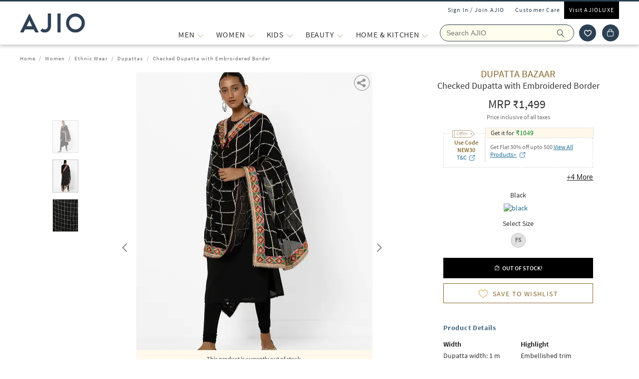

--- FILE ---
content_type: text/html; charset=utf-8
request_url: https://www.ajio.com/dupatta-bazaar-checked-dupatta-with-embroidered-border/p/460203639_black
body_size: 78929
content:
<!DOCTYPE html>
<html lang="en">
    <head>
      <meta http-equiv="Content-Type" content="text/html; charset=UTF-8">
      <meta http-equiv="X-UA-Compatible" content="IE=edge,chrome=1">
      <meta name="format-detection" content="telephone=no" />
      <meta charset="utf-8" />
      <meta name = "google-site-verification" content ="mst3EDdpHbIKH409fDtfXk-wS6DAbcyLv-BXDg55gfo"/>
      <!-- <meta http-equiv="Cache-control" content="no-transform"> -->
      <meta name="viewport" content="width=device-width, initial-scale=1.0, user-scalable=no"/>
      <meta name="author" content="">
        
          <meta name="keywords" content="Jet Black Women Dupatta Bazaar Dupattas Ethnic Wear">
        
        <meta name="og:type" content="website">
        <meta name="og:site_name" content="Ajio.com">
        <meta name="fb:app_id" content="233163173739076">
        <meta name="twitter:card" content="summary">
        <meta name="twitter:site" content="@AJIOLife">
        
        
          <meta name="description" content="Buy Jet Black Dupattas for Women by Dupatta Bazaar Online in India at Rs. 1,499. Shop for more Dupatta Bazaar Dupattass at Ajio.com and avail great discounts">
          <meta name="og:description" content="Buy Jet Black Dupattas for Women by Dupatta Bazaar Online in India at Rs. 1,499. Shop for more Dupatta Bazaar Dupattass at Ajio.com and avail great discounts">
          <meta name="twitter:description" content="Buy Jet Black Dupattas for Women by Dupatta Bazaar Online in India at Rs. 1,499. Shop for more Dupatta Bazaar Dupattass at Ajio.com and avail great discounts">
        
        
          <meta name="og:url" content="https://www.ajio.com/dupatta-bazaar-checked-dupatta-with-embroidered-border/p/460203639_black">
          <meta name="twitter:url" content="https://www.ajio.com/dupatta-bazaar-checked-dupatta-with-embroidered-border/p/460203639_black">
        

        
          <meta property="og:image" content="https://assets.ajio.com/medias/sys_master/root/hcd/hf8/11313701781534/-78Wx98H-460203639-black-MODEL.jpg">
        
        <meta name="twitter:app:name:iphone" content="AJIO">
        <meta name="twitter:app:id:iphone" content="1113425372">
        <meta name="twitter:app:name:googleplay" content="AJIO">
        <meta name="twitter:app:id:googleplay" content="com.ril.ajio">
        <meta name="twitter:creator" content="@AJIOlife">
        <meta name="twitter:domain" content="Ajio.com">
        <meta name="apple-mobile-web-app-capable" content="yes" />
        <meta name="apple-mobile-web-app-status-bar-style" content="black" />
       
        <meta name="HandheldFriendly" content="True">
        <meta name="MobileOptimized" content="970">
        
           <meta name="robots" content="index,follow">
         
        <!-- DNS Prefetch Links -->
        <link rel="dns-prefetch" href="https://assets-jiocdn.ajio.com" />
        <link rel="dns-prefetch" href="https://ajax.googleapis.com" />
        <link rel="dns-prefetch" href="https://www.googletagmanager.com" />
        <link rel="dns-prefetch" href="https://www.google-analytics.com"/>
        <script type="text/javascript" src="https://ajax.googleapis.com/ajax/libs/jquery/3.3.1/jquery.min.js" async></script>

        <!-- Google Tag Manager -->
          <script>(function(w,d,s,l,i){w[l]=w[l]||[];w[l].push({'gtm.start':
            new Date().getTime(),event:'gtm.js'});var f=d.getElementsByTagName(s)[0],
            j=d.createElement(s),dl=l!='dataLayer'?'&l='+l:'';j.async=true;j.src=
            'https://www.googletagmanager.com/gtm.js?id='+i+dl;f.parentNode.insertBefore(j,f);
            })(window,document,'script','dataLayer','GTM-KGJPN7D');</script>
        <!-- End Google Tag Manager -->
        <!-- Facebook Pixel Code -->
      <!-- End Facebook Pixel Code -->
        
        
        
          <style>
            .dp-shm,.dp-shm *,.dp-shm ::after,.dp-shm ::before{box-sizing:border-box;margin:0;padding:0;font-size:0}.dp-shm-dply-inbck{display:inline-block}.dp-shm-brdus{border-radius:2px}.dp-shm-gray{background-color:#f5f5f5}.dp-shm-gray1{background-color:#e1e1e1}img{vertical-align:middle}.dp-shm{position:fixed;width:100%;height:100%;top:0;left:0;background-color:#fff;z-index:4001}.dp-shm-hd,.dp-shm-hd-sgin,.dp-shm-hd-logo,.dp-shm-hd-search,.dp-shm-closet,.dp-shm-cart,.dp-shm-bnr{position:relative}.dp-shm-hd-wrapper{position:fixed;width:100%;border-bottom:1px solid #f5f5f5}.dp-shm-hd{width:1280px;margin:auto}.dp-shm-hd-sgin{width:1280px;height:26px}.dp-shm-hd-menu{width:1280px;padding:13.6px 50px 13.5px;margin:auto}.dp-shm-hd-menu > *{vertical-align:middle}.dp-shm-hd-logo{width:77.3px;height:26.5px}.dp-shm-hd-nav{margin-left:235.8px}.dp-shm-hd-nav,.dp-shm-hd-nav > div{position:relative;height:16.5px}.dp-shm-hd-nav-txt{width:67.3px;margin-right:43.3px}.dp-shm-hd-search{width:298.5px;height:29.9px;border-radius:22px;margin-right:22.5px}.dp-shm-closet,.dp-shm-cart{width:31px;height:31px;border-radius:50%}.dp-shm-closet{margin-right:12px}.dp-shm-content{width:100%;height:calc(100% - 84.09px);overflow:scroll;margin-top:83.8px}.dp-shm-row{width:100%}.dp-shm-mg-tp-5per{margin-top:3%}.dp-shm-mg-tp-10per{margin-top:7%}.dp-shm-mg-tp-15per{margin-top:15%}.dp-shm-txt-cntr{text-align:center}.dp-shm-pdp{width:1280px;height:100%;margin:56.4px auto 0}.dp-shm-pdp-col{float:left;height:100%}.dp-shm-pdp-cl1{width:219px;padding-left:173px}.dp-shm-pdp-cl2{width:647px;padding:0 122px 0 104px}.dp-shm-pdp-cl3{width:270px}.dp-shm-pdp-itm-thmb,.dp-shm-pdp-item-galry,.dp-shm-pdp-brand,.dp-shm-pdp-title,.dp-shm-pdp-price,.dp-shm-pdp-promos,.dp-shm-pdp-promo-lft,.dp-shm-pdp-promo-rgt,.dp-shw-itm-clr-hd,.dp-shw-itm-clr,.dp-shm-adtocrt,.dp-shm-adtoclst,.dp-shm-pd-dtls,.dp-shm-pd-sb-dtls{position:relative}.dp-shm-pdp-itm-thmbs-cntr{position:relative;height:532px;padding-top:102.5px}.dp-shm-pdp-itm-thmb{display:inline-block;width:46px;height:59px;margin-bottom:8px}.dp-shm-pdp-itm-thmb:last-child{margin-bottom:0}.dp-shm-pdp-item-galry{width:421px;height:532px}.dp-shm-pdp-brand{width:98px;height:14px;margin-bottom:5px}.dp-shm-pdp-title{margin-bottom:6px}.dp-shm-pdp-title,.dp-shm-pdp-price{width:148px;padding:0 20%;height:14px}.dp-shm-pdp-promos::after{display:table-cell;content:"";clear:both}.dp-shm-pdp-promos{width:100%;margin-top:16px;padding:8px 8px 10px;height:61px}.dp-shm-pdp-promo-cl1,.dp-shm-pdp-promo-cl2{float:left;height:10px}.dp-shm-pdp-promo-cl1{width:41px}.dp-shm-pdp-promo-cl2{width:184px;padding-left:8px}.dp-shm-pdp-promo-lft{height:10px}.dp-shm-pdp-promo-rgt{width:184px;height:10px;margin-bottom:6px}.dp-shm-pdp-promo-rgt:last-child{margin-bottom:0}.dp-shm-itm-clr-cntr{width:148px;margin:28px auto 0}.dp-shw-itm-clr-hd{height:14px}.dp-shw-itm-clr{display:inline-block;width:31px;height:31px;border-radius:50%;margin-right:8px}.dp-shw-itm-clr:last-child{margin-right:0}.dp-shm-adtocrt{margin-top:25px}.dp-shm-adtocrt,.dp-shm-adtoclst{height:49px}.dp-shm-adtoclst{margin-top:15px;border:2px solid #f5f5f5}.dp-shm-pd-dtls{width:148px;height:14px;margin:51px 0 16px}.dp-shm-pd-sb-dtls{width:66px;height:15px;margin-bottom:5px}.dp-shm-anm:after{content:"";background-color:#000;width:100%;height:100%;position:absolute;top:0;left:0;-webkit-animation-duration:.7s;animation-duration:.7s;-webkit-animation-iteration-count:infinite;animation-iteration-count:infinite;-webkit-animation-name:dp-shm-anm-kyfrm;animation-name:dp-shm-anm-kyfrm;-webkit-animation-timing-function:linear;animation-timing-function:linear;background:-webkit-linear-gradient(left,hsla(0,0%,100%,0),hsla(0,0%,100%,0.4) 30%,hsla(0,0%,100%,0) 70%);filter:progid:DXImageTransform.Microsoft.gradient(startColorstr="#00ffffff",endColorstr="#00ffffff",GradientType=1)}@keyframes dp-shm-anm-kyfrm{0%{transform:translate3d(-100%,0,0)}100%{transform:translate3d(100%,0,0)}}
          </style>
        
        
        
          
        
        
          <script>
            (function(i, s, o, g, r, a, m) {
                i['GoogleAnalyticsObject'] = r;
                i[r] = i[r] || function()
  
                {
                    (i[r].q = i[r].q || []).push(arguments)
                }, i[r].l = 1 * new Date();
                a = s.createElement(o),
                    m = s.getElementsByTagName(o)[0];
                a.async = 1;
                a.src = g;
                m.parentNode.insertBefore(a, m)
            })(window, document, 'script', 'https://www.google-analytics.com/analytics.js', 'ga');
            ga('create', "UA-68002030-1", 'auto');
  
          </script>
          
        <!-- 
          <script type="text/javascript" src="https://assets-jiocdn.ajio.com/DataGrinchWebSDK.min.js"></script>
        

        
          <script type="text/javascript" src="https://assets-jiocdn.ajio.com/fetchIPAddress200.js"></script>
         -->
        
          <link rel="preload" href="https://assets-jiocdn.ajio.com/static/assets/desktop.1b0fe8fb94efe0cd51b3.1b0fe8fb94efe0cd51b3.css" as="style">
          <link rel="preload" as="script" href=https://assets-jiocdn.ajio.com/static/assets/desktop-libraries.ede35916637cc97d2810.ede35916637cc97d2810.js>
          <link rel="preload" as="script" href=https://assets-jiocdn.ajio.com/static/assets/desktop-vendors.70ce135be022dd075a3a.70ce135be022dd075a3a.js>
          <link rel="preload" as="script" href=https://assets-jiocdn.ajio.com/static/assets/desktop.b600c77f903b9ad4c92c.b600c77f903b9ad4c92c.js>
          <link rel="preload" href=https://assets-jiocdn.ajio.com/static/assets/fonts/jioicons--24c73fbb1bb3a58d33ed9f1a3be6a55c.24c73fbb1bb3a58d33ed9f1a3be6a55c.woff as="font" type="font/woff" crossorigin="anonymous">
          <link rel="preload" href=https://assets-jiocdn.ajio.com/static/assets/fonts/Lora--12c052959e60357f292b2bed94162d01.12c052959e60357f292b2bed94162d01.woff as="font" type="font/woff" crossorigin="anonymous">
          <link rel="preload" href=https://assets-jiocdn.ajio.com/static/assets/fonts/Lora-Bold--755b0d247421de7700dd580f3c5dc7d3.755b0d247421de7700dd580f3c5dc7d3.woff as="font" type="font/woff" crossorigin="anonymous">
          <link rel="preload" href=https://assets-jiocdn.ajio.com as="font" type="font/woff" crossorigin="anonymous">
          <link rel="preload" href=https://assets-jiocdn.ajio.com/static/assets/fonts/SourceSansPro-Bold--24b1bb81f77894c7ccc2e4d4ff2101fb.24b1bb81f77894c7ccc2e4d4ff2101fb.woff as="font" type="font/woff" crossorigin="anonymous">
          <link rel="preload" href=https://assets-jiocdn.ajio.com/static/assets/fonts/SourceSansPro-Semibold--f20dfd7873706e4dc6a6523bef4b845e.f20dfd7873706e4dc6a6523bef4b845e.woff as="font" type="font/woff" crossorigin="anonymous">
          <link rel="preload" href=https://assets-jiocdn.ajio.com/static/assets/fonts/Muli_Regular--50aa6723c3983d2f7322ebd7fc99bdc3.50aa6723c3983d2f7322ebd7fc99bdc3.woff as="font" type="font/woff" crossorigin="anonymous">
          <link rel="preload" href=https://assets-jiocdn.ajio.com/static/assets/fonts/Muli_Bold--ef0ddd4c3565d4840dc2f11345cf1c02.ef0ddd4c3565d4840dc2f11345cf1c02.woff as="font" type="font/woff" crossorigin="anonymous">
        

        <!-- Schema Common for All Pages -->
        <script type="application/ld+json">
            {
            "@context":"http://schema.org/",
            "@type":"Organization",
            "name":"Ajio",
            "url":"https://www.ajio.com/",
            "contactPoint" :
            [
              { "@type" : "ContactPoint",
                "telephone" : "+91-1800-889-9991",
                "contactType" : "Customer Service",
                "contactOption" : "TollFree",
                "email": "customercare@ajio.com"
              } , {
                "@type" : "ContactPoint",
                "telephone" : "+91-1800-419-8998",
                "contactType" : "Customer Service",
                "contactOption" : "TollFree",
                "email": "customercare@ajio.com"
              }
            ],
            "logo":"https://assets-jiocdn.ajio.com/static/img/ajio-logo-white.png",
            "sameAs":[
            "https://www.facebook.com/AJIOlife",
            "https://twitter.com/AJIOLife",
            "https://plus.google.com/+AJIOLife",
            "https://www.youtube.com/channel/UCLLJ-WNgEp0Sg7zPShZgETw",
            "https://www.pinterest.com/ajiolife/",
            "https://www.instagram.com/ajiolife/"
            ]
          }
        </script>
        
          <!-- Schema for BreadCrumbs -->
          <script type="application/ld+json">
          {
          "@context" : "https://schema.org",
          "@type" : "BreadcrumbList",
          "itemListElement": [{"@type":"ListItem","position":1,"item":{"@id":"https://www.ajio.com/","name":"Home"}},{"@type":"ListItem","position":2,"item":{"@id":"https://www.ajio.com/women/c/8303","name":"Women"}},{"@type":"ListItem","position":3,"item":{"@id":"https://www.ajio.com/women-ethnic-wear/c/830303","name":"Ethnic Wear"}},{"@type":"ListItem","position":4,"item":{"@id":"https://www.ajio.com/women-dupattas/c/830303005","name":"Dupattas"}},{"@type":"ListItem","position":5,"item":{"@id":"https://www.ajio.com/dupatta-bazaar-checked-dupatta-with-embroidered-border/p/460203639","name":"Checked Dupatta with Embroidered Border"}}]          }
          </script>
        
        
        <!-- Schema for Product -->
        <script type="application/ld+json">
        {
           "@context": "http://schema.org/",
           "@type": "ProductGroup",
           "category": "Women > Ethnic Wear > Dupattas",
           "name":  "Checked Dupatta with Embroidered Border",
           "image": "https://assets.ajio.com/medias/sys_master/root/hcd/hf8/11313701781534/-78Wx98H-460203639-black-MODEL.jpg",
                      "productGroupID": "460203639_black",
           "variesBy": ["size"],
           "brand":{
               "@type": "Thing",
               "name": "Dupatta Bazaar"
            },
            "offers": {
              "@type": "Offer",
              "price": "1499",
              "priceCurrency": "INR",
              "itemCondition": "https://schema.org/NewCondition",
              "availability": "https://schema.org/OutOfStock"
            },
            "hasVariant": [{"@context":"https://schema.org/","@type":"Product","sku":"460203639001","name":"Checked Dupatta with Embroidered Border","image":"https://assets.ajio.com/medias/sys_master/root/h16/h67/11313701650462/-473Wx593H-460203639-black-MODEL.jpg","size":"FS","brand":{"@type":"Thing","name":"Dupatta Bazaar"},"offers":{"@type":"Offer","price":1499,"lowPrice":1499,"highPrice":1499,"priceCurrency":"INR","itemCondition":"https://schema.org/NewCondition","availability":"https://schema.org/OutOfStock"}}]      }
      </script>
      
        
          <title>Buy Jet Black Dupattas for Women by Dupatta Bazaar Online | Ajio.com</title>
        
        
          <link rel="stylesheet" id = "appCss" type="text/css" media="all" href="https://assets-jiocdn.ajio.com/static/assets/desktop.1b0fe8fb94efe0cd51b3.1b0fe8fb94efe0cd51b3.css">
        
        <link rel="shortcut icon" href="https://assets-jiocdn.ajio.com/static/img/favicon.ico">
        
        
          <link rel="canonical" href="https://www.ajio.com/dupatta-bazaar-checked-dupatta-with-embroidered-border/p/460203639_black"/>
        
        <!-- CleverTap -->
        
          <!-- TODO: Add clevertap script in next release-->
        
        
          <link rel="alternate" href="android-app://com.ril.ajio/https/www.ajio.com/dupatta-bazaar-checked-dupatta-with-embroidered-border/p/460203639_black"/>
        
        
          <link rel="alternate" href="ios-app://1113425372/https/www.ajio.com/dupatta-bazaar-checked-dupatta-with-embroidered-border/p/460203639_black"/>
        
        
  

        <!-- Google Sign In  -->
        <script src="https://apis.google.com/js/platform.js?onload=init" async defer></script>

        <script>var pathvars={worker:"/service-worker.js",manifest:"/manifest.json", workerStatus: false};</script>

        <script src="https://clientcdn.pushengage.com/core/1984.js" async>_pe.subscribe();</script>
        <style type="text/css" media="screen, print">
          
            @font-face {
              font-family: "jioicons";
              src: url("https://assets-jiocdn.ajio.com/static/assets/fonts/jioicons--24c73fbb1bb3a58d33ed9f1a3be6a55c.24c73fbb1bb3a58d33ed9f1a3be6a55c.woff") format('woff'),
              url("https://assets-jiocdn.ajio.com/static/assets/fonts/jioicons--909f1eebaca13ed6ff3ca5134372a6be.909f1eebaca13ed6ff3ca5134372a6be.ttf") format('ttf');
            }
            @font-face {
              font-family: "Lora";
              src: url("https://assets-jiocdn.ajio.com/static/assets/fonts/Lora-Regular--12c052959e60357f292b2bed94162d01.12c052959e60357f292b2bed94162d01.woff") format('woff'),
              url("https://assets-jiocdn.ajio.com/static/assets/fonts/Lora-Regular--72631269e4dc9b244bfb441ea22188fe.72631269e4dc9b244bfb441ea22188fe.ttf") format('ttf');
            }
            @font-face {
              font-family: "Lora";
              font-weight: 700;
              src: url("https://assets-jiocdn.ajio.com/static/assets/fonts/Lora-Bold--755b0d247421de7700dd580f3c5dc7d3.755b0d247421de7700dd580f3c5dc7d3.woff") format('woff'),
              url("https://assets-jiocdn.ajio.com/static/assets/fonts/Lora-Bold--9f29b0511c09bc963b6439efc1f21d4e.9f29b0511c09bc963b6439efc1f21d4e.ttf") format('ttf');
            }
            @font-face {
              font-family: "Lora";
              font-weight: 800;
              src: url("https://assets-jiocdn.ajio.com/static/assets/fonts/Lora-Bold--755b0d247421de7700dd580f3c5dc7d3.755b0d247421de7700dd580f3c5dc7d3.woff") format('woff'),
              url("https://assets-jiocdn.ajio.com/static/assets/fonts/Lora-Bold--9f29b0511c09bc963b6439efc1f21d4e.9f29b0511c09bc963b6439efc1f21d4e.ttf") format('ttf');
            }
            @font-face {
              font-family: "SourceSansPro";
              src: url("https://assets-jiocdn.ajio.com/static/assets/fonts/SourceSansPro-Regular--70479481cd786114774c92e8d04a4028.70479481cd786114774c92e8d04a4028.woff") format('woff'),
              url("https://assets-jiocdn.ajio.com/static/assets/fonts/SourceSansPro-Regular--ba6cad25afe01d394e830f548a7f94df.ba6cad25afe01d394e830f548a7f94df.ttf") format('ttf')
            }
            @font-face {
              font-family: "SourceSansPro";
              font-weight: 800;
              src:  url("https://assets-jiocdn.ajio.com/static/assets/fonts/SourceSansPro-Bold--24b1bb81f77894c7ccc2e4d4ff2101fb.24b1bb81f77894c7ccc2e4d4ff2101fb.woff") format('woff'),
              url("https://assets-jiocdn.ajio.com/static/assets/fonts/SourceSansPro-Bold--5c6c404eca1aa7c5951e05d7f2cf40eb.5c6c404eca1aa7c5951e05d7f2cf40eb.ttf") format('ttf')
            }
            @font-face {
              font-family: "SourceSansPro";
              font-weight: 700;
              src:  url("https://assets-jiocdn.ajio.com/static/assets/fonts/SourceSansPro-Bold--24b1bb81f77894c7ccc2e4d4ff2101fb.24b1bb81f77894c7ccc2e4d4ff2101fb.woff") format('woff'),
              url("https://assets-jiocdn.ajio.com/static/assets/fonts/SourceSansPro-Bold--5c6c404eca1aa7c5951e05d7f2cf40eb.5c6c404eca1aa7c5951e05d7f2cf40eb.ttf") format('ttf')
            }
            @font-face {
              font-family: "SourceSansPro";
              font-weight: 600;
              src:  url("https://assets-jiocdn.ajio.com/static/assets/fonts/SourceSansPro-Semibold--f20dfd7873706e4dc6a6523bef4b845e.f20dfd7873706e4dc6a6523bef4b845e.woff") format('woff'),
              url("https://assets-jiocdn.ajio.com/static/assets/fonts/SourceSansPro-Semibold--52984b3a4e09652a6feee711d5c169fd.52984b3a4e09652a6feee711d5c169fd.ttf") format('ttf')
            }
            @font-face {
              font-family: "Muli";
              font-style: normal;
              font-weight: normal;
              font-display: "swap";
              src: url("https://assets-jiocdn.ajio.com/static/assets/fonts/Muli_Regular--50aa6723c3983d2f7322ebd7fc99bdc3.50aa6723c3983d2f7322ebd7fc99bdc3.woff") format('woff');
            }
            @font-face {
              font-family: "Muli";
              font-style: normal;
              font-weight: bold;
              font-display: "swap";
              src: url("https://assets-jiocdn.ajio.com/static/assets/fonts/Muli_Bold--ef0ddd4c3565d4840dc2f11345cf1c02.ef0ddd4c3565d4840dc2f11345cf1c02.woff") format('woff');
            }
            @font-face {
              font-family: ajioicons;
              src: url("https://assets-jiocdn.ajio.com/static/assets/fonts/refresh-icons--53f209dfa925395f692391d3adcba31f.53f209dfa925395f692391d3adcba31f.woff") format("woff");
            }
          
          
        </style>
    </head>
    <body>
       <!-- FB Sign In -->
       
       <script>
          window.fbAsyncInit = function () {
            FB.init({
              appId: '530272470511330', //'530272470511330', 530272470511330-MR 1757468351183392-MK
              autoLogAppEvents: true,
              xfbml: true,
              version: 'v2.11'
            });

            // Broadcast an event when FB object is ready
            var fbInitEvent = new Event('FBObjectReady');
            document.dispatchEvent(fbInitEvent);
          };
          // Load the SDK asynchronously
          (function (d, s, id) {
            var js, fjs = d.getElementsByTagName(s)[0];
            if (d.getElementById(id)) { return; }
            js = d.createElement(s); js.id = id;
            js.src = "https://connect.facebook.net/en_US/sdk.js";
            fjs.parentNode.insertBefore(js, fjs);
          }(document, 'script', 'facebook-jssdk'));
        </script>
       

      
      <!-- Affise Pixel -->
        
      <script>
        function delAff(){localStorage.removeItem("affAw"),localStorage.removeItem("affID"),localStorage.removeItem("affQuery")}function affDAw(){let e=new URLSearchParams(window.location.search);(e.get("utm_source")||e.get("utm_medium")||e.get("utm_campaign"))&&!e.get("clickid")&&delAff();let f=localStorage.getItem("affAw");if(f){let t=new Date(f);new Date>=t&&delAff()}}affDAw();
      </script>
      
      <script>
        function delAff(){localStorage.removeItem("affAw"),localStorage.removeItem("affID"),localStorage.removeItem("affQuery")}function affDAw(){let e=new URLSearchParams(window.location.search);(e.get("utm_source")||e.get("utm_medium")||e.get("utm_campaign"))&&!e.get("clickid")&&delAff();let f=localStorage.getItem("affAw");if(f){let t=new Date(f);new Date>=t&&delAff()}}affDAw();
      </script>

      <div id="app"><div><div class="dp-shm"><div class="dp-shm-hd-wrapper"><div class="dp-shm-hd"><div class="dp-shm-hd-sgin dp-shm-gray dp-shm-anm"></div><div class="dp-shm-hd-menu"><div class="dp-shm-anm dp-shm-dply-inbck dp-shm-hd-logo dp-shm-gray dp-shm-brdus"></div><div class="dp-shm-hd-nav dp-shm-dply-inbck"><div class="dp-shm-anm dp-shm-dply-inbck dp-shm-hd-nav-txt dp-shm-gray dp-shm-brdus"></div><div class="dp-shm-anm dp-shm-dply-inbck dp-shm-hd-nav-txt dp-shm-gray dp-shm-brdus"></div><div class="dp-shm-anm dp-shm-dply-inbck dp-shm-hd-nav-txt dp-shm-gray dp-shm-brdus"></div><div class="dp-shm-anm dp-shm-dply-inbck dp-shm-hd-nav-txt dp-shm-gray dp-shm-brdus"></div></div><div class="dp-shm-anm dp-shm-dply-inbck dp-shm-hd-search dp-shm-gray"></div><div class="dp-shm-anm dp-shm-dply-inbck dp-shm-closet dp-shm-gray"></div><div class="dp-shm-anm dp-shm-dply-inbck dp-shm-cart dp-shm-gray"></div></div></div></div><div class="dp-shm-content"><div class="dp-shm-pdp"><div class="dp-shm-pdp-col dp-shm-pdp-cl1"><div class="dp-shm-pdp-itm-thmbs-cntr"><div class="dp-shm-pdp-itm-thmb dp-shm-gray dp-shm-brdus dp-shm-anm"></div><div class="dp-shm-pdp-itm-thmb dp-shm-gray dp-shm-brdus dp-shm-anm"></div><div class="dp-shm-pdp-itm-thmb dp-shm-gray dp-shm-brdus dp-shm-anm"></div><div class="dp-shm-pdp-itm-thmb dp-shm-gray dp-shm-brdus dp-shm-anm"></div><div class="dp-shm-pdp-itm-thmb dp-shm-gray dp-shm-brdus dp-shm-anm"></div></div></div><div class="dp-shm-pdp-col dp-shm-pdp-cl2"><div class="dp-shm-pdp-item-galry dp-shm-gray dp-shm-brdus dp-shm-anm"></div></div><div class="dp-shm-pdp-col dp-shm-pdp-cl3 dp-shm-txt-cntr"><div class="dp-shm-row"><div class="dp-shm-pdp-brand dp-shm-dply-inbck dp-shm-gray dp-shm-brdus dp-shm-anm"></div></div><div class="dp-shm-row"><div class="dp-shm-pdp-title dp-shm-dply-inbck dp-shm-gray dp-shm-brdus dp-shm-anm"></div></div><div class="dp-shm-row"><div class="dp-shm-pdp-price dp-shm-dply-inbck dp-shm-gray dp-shm-brdus dp-shm-anm"></div></div><div class="dp-shm-row"><div class="dp-shm-pdp-promos dp-shm-dply-inbck dp-shm-gray dp-shm-brdus"><div class="dp-shm-pdp-promo-cl1"><div class="dp-shm-pdp-promo-lft dp-shm-gray1 dp-shm-brdus dp-shm-anm"></div></div><div class="dp-shm-pdp-promo-cl2"><div class="dp-shm-pdp-promo-rgt dp-shm-gray1 dp-shm-brdus dp-shm-anm"></div><div class="dp-shm-pdp-promo-rgt dp-shm-gray1 dp-shm-brdus dp-shm-anm"></div><div class="dp-shm-pdp-promo-rgt dp-shm-gray1 dp-shm-brdus dp-shm-anm"></div></div></div></div><div class="dp-shm-row"><div class="dp-shm-itm-clr-cntr"><div class="dp-shm-row"><div class="dp-shw-itm-clr-hd dp-shm-gray dp-shm-brdus dp-shm-anm"></div></div><div class="dp-shm-row dp-shm-mg-tp-5per"><div class="dp-shw-itm-clr dp-shm-gray dp-shm-anm"></div><div class="dp-shw-itm-clr dp-shm-gray dp-shm-anm"></div><div class="dp-shw-itm-clr dp-shm-gray dp-shm-anm"></div></div></div></div><div class="dp-shm-row"><div class="dp-shm-itm-clr-cntr"><div class="dp-shm-row"><div class="dp-shw-itm-clr-hd dp-shm-gray dp-shm-brdus dp-shm-anm"></div></div><div class="dp-shm-row dp-shm-mg-tp-5per"><div class="dp-shw-itm-clr dp-shm-gray dp-shm-anm"></div><div class="dp-shw-itm-clr dp-shm-gray dp-shm-anm"></div><div class="dp-shw-itm-clr dp-shm-gray dp-shm-anm"></div></div></div></div><div class="dp-shm-row"><div class="dp-shm-adtocrt dp-shm-gray1 dp-shm-anm"></div></div><div class="dp-shm-row"><div class="dp-shm-adtoclst dp-shm-anm"></div></div><div class="dp-shm-row"><div class="dp-shm-pd-dtls dp-shm-gray dp-shm-brdus dp-shm-anm"></div><div class="dp-shm-pd-sb-dtls dp-shm-gray dp-shm-brdus dp-shm-anm"></div><div class="dp-shm-pd-sb-dtls dp-shm-gray dp-shm-brdus dp-shm-anm"></div><div class="dp-shm-pd-sb-dtls dp-shm-gray dp-shm-brdus dp-shm-anm"></div><div class="dp-shm-pd-sb-dtls dp-shm-gray dp-shm-brdus dp-shm-anm"></div><div class="dp-shm-pd-sb-dtls dp-shm-gray dp-shm-brdus dp-shm-anm"></div></div></div></div></div></div><div class="regular-store"><div id="appContainer"><div id="sr-init-focus" tabindex="-1" style="position:absolute;left:-9999px;height:1px;width:1px;overflow:hidden"></div><div class="false header-wrapper"><div class="main-header dodShadow" style="height:90px"><header><div class=" guest-header"><ul><li><span id="loginAjio" tabindex="0" role="button" class="  login-form login-modal" aria-label="Sign In / Join Ajio">Sign In / Join AJIO</span></li><li><a href="/selfcare" aria-label="Customer Care">Customer Care</a></li><li class="visit-ajio"><a href="https://luxe.ajio.com" aria-label="Visit Ajioluxe">Visit AJIOLUXE</a></li></ul></div><div class="logo-float undefined"><a href="/"><img width="130px" src="https://assets-jiocdn.ajio.com/static/img/Ajio-Logo.svg" alt="Ajio logo" title=""/></a></div><div class="header-right"><div class="menu-newlist" role="navigation"><ul class="level-first false"><li style="height:40px" data-test="li-MEN"><div id="menu-item-seperator" style="display:flex;align-items:center"><div style="position:relative;width:max-content"><div id="menu-caret-link"><a href="/shop/men" style="color:#333;height:40px;font-size:16px" title="MEN" class=" alignTag"><span>MEN</span></a><button class="expand-nav-btn" aria-expanded="false" aria-controls="ul-MEN" aria-label="MEN More"><img src="https://assets-jiocdn.ajio.com/static/img/filter-downarrow-icon.png" alt=""/></button></div></div></div><div class="menu-flyout close-seo-dropdown-menu  " style="top:87px" id="ul-MEN"><ul class="menu-lfirst" role="tablist" aria-labelledby="shop-by"><span class="shopby-text" aria-label="Shop by:" aria-hidden="true" id="shop-by">Shop by: </span><li id="listItems-shopBy" class="catg inactive-text"><div role="tab" aria-label="CATEGORIES acts as link" aria-selected="false" id="tab-CATEGORIES" aria-controls="tabpanel-CATEGORIES" tabindex="0"><a tabindex="-1" href="/" data-test="navigation-list" id="shop-by-tabs">CATEGORIES</a></div><div class="flyout-inner"><div class="menu-lsec menu-lsec-full-width " id="inner"><div class="column column-1"><div class="third-level" id="third"><div class="title"><a href="/s/clothing-4461-74581"><span><strong>CLOTHING</strong></span></a></div><div class="items" role="list"></div></div><div class="third-level" id="third"><div class="title"><a href="/s/footwear-4792-56591"><span><strong>FOOTWEAR</strong></span></a></div><div class="items" role="list"></div></div><div class="third-level" id="third"><div class="title"><a href="/s/accessories-4792-56591"><span><strong>ACCESSORIES</strong></span></a></div><div class="items" role="list"></div></div><div class="third-level" id="third"><div class="title"><a href="/s/latest-collections-4461-74581"><span><strong>ALL THATS NEW</strong></span></a></div><div class="items" role="list"><div role="listitem"><span><a href="/s/clothing-4461-74582" aria-label="Clothing">Clothing</a></span></div><div role="listitem"><span><a href="/s/footwear-4461-74581" aria-label="Footwear">Footwear</a></span></div><div role="listitem"><span><a href="/s/accessories-4461-74581" aria-label="Accessories">Accessories</a></span></div></div></div><div class="third-level" id="third"><div class="title"><a href="/shop/international-brands"><span><strong>AJIO Global</strong></span></a></div><div class="items" role="list"></div></div><div class="third-level" id="third"><div class="title"><a href="/s/plus-size-5061-69371"><span><strong>Plus Size</strong></span></a></div><div class="items" role="list"></div></div><div class="third-level" id="third"><div class="title"><a href="/men-night-lounge-wear/c/830212"><span><strong>NIGHT &amp; LOUNGEWEAR</strong></span></a></div><div class="items" role="list"></div></div><div class="third-level" id="third"><div class="title"><a href="/s/grooming-4384-57431"><span><strong>GROOMING</strong></span><span class="tag-ic newTag">NEW</span></a></div><div class="items" role="list"></div></div><div class="third-level" id="third"><div class="title"><a href="/s/winterwear-167732"><span><strong>Winterwear</strong></span></a></div><div class="items" role="list"><div role="listitem"><span><a href="/s/blazersandwaistcoats-167733" aria-label="Blazers &amp; Waistcoats">Blazers &amp; Waistcoats</a></span></div><div role="listitem"><span><a href="/s/jacketsandcoats-167734" aria-label="Jackets &amp; Coats">Jackets &amp; Coats</a></span></div><div role="listitem"><span><a href="/s/sweatersandcardigans-167735" aria-label="Sweaters &amp; Cardigans">Sweaters &amp; Cardigans</a></span></div><div role="listitem"><span><a href="/s/sweatshirtsandhoodie-167736" aria-label="Sweatshirts &amp; Hoodie">Sweatshirts &amp; Hoodie</a></span></div></div></div></div><div class="column column-2"><div class="third-level" id="third"><div class="title"><a href="/men-western-wear/c/830216"><span><strong>WESTERN WEAR</strong></span></a></div><div class="items" role="list"><div role="listitem"><span><a href="/men-jeans/c/830216001" aria-label="Jeans">Jeans</a></span></div><div role="listitem"><span><a href="/men-shirts/c/830216013" aria-label="Shirts">Shirts</a></span></div><div role="listitem"><span><a href="/men-shorts-3-4ths/c/830216002" aria-label="Shorts &amp; 3/4ths">Shorts &amp; 3/4ths</a></span></div><div role="listitem"><span><a href="/s/suitsets-167835" aria-label="Suit Sets">Suit Sets</a></span></div><div role="listitem"><span><a href="/men-track-pants/c/830216003" aria-label="Track Pants">Track Pants</a></span></div><div role="listitem"><span><a href="/s/tracksuits-167836" aria-label="Tracksuits">Tracksuits</a></span></div><div role="listitem"><span><a href="/men-trousers-pants/c/830216004" aria-label="Trousers &amp; Pants">Trousers &amp; Pants</a></span></div><div role="listitem"><span><a href="/men-tshirts/c/830216014" aria-label="Tshirts">Tshirts</a></span></div></div></div><div class="third-level" id="third"><div class="title"><a href="/men-footwear/c/830207"><span><strong>FOOTWEAR</strong></span></a></div><div class="items" role="list"><div role="listitem"><span><a href="/s/boots-182267" aria-label="Boots">Boots</a></span></div><div role="listitem"><span><a href="/men-casual-shoes/c/830207006" aria-label="Casual Shoes">Casual Shoes</a></span></div><div role="listitem"><span><a href="/men-flip-flop-slippers/c/830207001" aria-label="Flip Flops &amp; Slippers">Flip Flops &amp; Slippers</a></span></div><div role="listitem"><span><a href="/men-formal-shoes/c/830207007" aria-label="Formal Shoes">Formal Shoes</a></span></div><div role="listitem"><span><a href="/s/sandals-5149-55061" aria-label="Sandals">Sandals</a></span></div><div role="listitem"><span><a href="/men-sneakers/c/830207010" aria-label="Sneakers">Sneakers</a></span></div><div role="listitem"><span><a href="/men-sports-shoes/c/830207008" aria-label="Sports Shoes">Sports Shoes</a></span></div></div></div></div><div class="column column-3"><div class="third-level" id="third"><div class="title"><a href="/s/ethnicwear-167752"><span><strong>Ethnic Wear</strong></span></a></div><div class="items" role="list"><div role="listitem"><span><a href="/s/ethnicjackets-167753" aria-label="Ethnic Jackets">Ethnic Jackets</a></span></div><div role="listitem"><span><a href="/s/ethnicsuitsets-167754" aria-label="Ethnic Suit Sets">Ethnic Suit Sets</a></span></div><div role="listitem"><span><a href="/s/kurtas-167755" aria-label="Kurtas">Kurtas</a></span></div><div role="listitem"><span><a href="/s/pyjamasandchuridars-167756" aria-label="Pyjamas &amp; Churidars">Pyjamas &amp; Churidars</a></span></div><div role="listitem"><span><a href="/s/sherwanisets-167757" aria-label="Sherwani Sets">Sherwani Sets</a></span></div><div role="listitem"><span><a href="/s/stoles-167758" aria-label="Stoles">Stoles</a></span></div></div></div><div class="third-level" id="third"><div class="title"><a href="/s/men-accessories-brands"><span><strong>Accessories</strong></span></a></div><div class="items" role="list"><div role="listitem"><span><a href="/men-backpacks/c/830201001" aria-label="Backpacks">Backpacks</a></span></div><div role="listitem"><span><a href="/men-belts/c/830201007" aria-label="Belts">Belts</a></span></div><div role="listitem"><span><a href="/men-caps-hats/c/830202001" aria-label="Caps &amp; Hats">Caps &amp; Hats</a></span></div><div role="listitem"><span><a href="/s/luggage-and-trolleys-4875-38751" aria-label="Luggage &amp; Trolley Bags">Luggage &amp; Trolley Bags</a></span></div><div role="listitem"><span><a href="/s/perfumesandcolognes-168013" aria-label="Perfumes &amp; Colognes">Perfumes &amp; Colognes</a></span></div><div role="listitem"><span><a href="/men-socks/c/830202002" aria-label="Socks">Socks</a></span></div><div role="listitem"><span><a href="/s/mhp-sunglasses-and-frames-4119-33682" aria-label="Sunglasses">Sunglasses</a></span></div><div role="listitem"><span><a href="/s/wallets-167874" aria-label="Wallets">Wallets</a></span></div><div role="listitem"><span><a href="/s/men-watches-3991-40341" aria-label="Watches">Watches</a></span></div></div></div></div><div class="column column-4"><div class="third-level" id="third"><div class="title"><a href="/men-inner-wear/c/830211"><span><strong>Innerwear</strong></span></a></div><div class="items" role="list"><div role="listitem"><span><a href="/s/boxers-167760" aria-label="Boxers">Boxers</a></span></div><div role="listitem"><span><a href="/s/briefs-167761" aria-label="Briefs">Briefs</a></span></div><div role="listitem"><span><a href="/s/pyjamas-167762" aria-label="Pyjamas">Pyjamas</a></span></div><div role="listitem"><span><a href="/s/thermalwear-167763" aria-label="Thermal Wear">Thermal Wear</a></span></div><div role="listitem"><span><a href="/s/trunks-167764" aria-label="Trunks">Trunks</a></span></div></div></div><div class="third-level" id="third"><div class="title"><a href="/s/jewellery-176606"><span><strong>Jewellery</strong></span></a></div><div class="items" role="list"><div role="listitem"><span><a href="/s/braceletsandkadas-167766" aria-label="Bracelets &amp; Kadas">Bracelets &amp; Kadas</a></span></div><div role="listitem"><span><a href="/s/chains-167767" aria-label="Chains">Chains</a></span></div><div role="listitem"><span><a href="/s/cufflinksandtiepins-167768" aria-label="Cufflinks &amp; Tiepins">Cufflinks &amp; Tiepins</a></span></div><div role="listitem"><span><a href="/s/earrings-167769" aria-label="Earrings">Earrings</a></span></div><div role="listitem"><span><a href="/s/rings-167770" aria-label="Rings">Rings</a></span></div></div></div><div class="third-level" id="third"><div class="title"><a href="/s/gadgets-167771"><span><strong>Gadgets</strong></span></a></div><div class="items" role="list"><div role="listitem"><span><a href="/s/smartwearables-167772" aria-label="Smart Wearables">Smart Wearables</a></span></div><div role="listitem"><span><a href="/s/fitnessgadgets-167773" aria-label="Fitness Gadgets">Fitness Gadgets</a></span></div><div role="listitem"><span><a href="/s/headphones-167774" aria-label="Headphones">Headphones</a></span></div><div role="listitem"><span><a href="/s/speakers-167775" aria-label="Speakers">Speakers</a></span></div></div></div></div></div></div></li><li id="listItems-shopBy" class="catg inactive-text"><div role="tab" aria-label="BRANDS acts as link" aria-selected="false" id="tab-BRANDS" aria-controls="tabpanel-BRANDS" tabindex="0"><a tabindex="-1" href="/" data-test="navigation-list" id="shop-by-tabs">BRANDS</a></div><div class="flyout-inner"><div class="menu-lsec menu-lsec-full-width " id="inner"><div class="column column-1"><div class="third-level" id="third"><div class="title"><a href="/shop/ajio-gold"><span><strong>Premium Brands</strong></span></a></div><div class="items" role="list"><div role="listitem"><span><a href="/b/andamen" aria-label="ANDAMEN">ANDAMEN</a></span></div><div role="listitem"><span><a href="/s/armaniexchange-167737" aria-label="ARMANI EXCHANGE">ARMANI EXCHANGE</a></span></div><div role="listitem"><span><a href="/s/brooksbrothers-167738" aria-label="BROOKS BROTHERS">BROOKS BROTHERS</a></span></div><div role="listitem"><span><a href="/s/converse-167739" aria-label="CONVERSE">CONVERSE</a></span></div><div role="listitem"><span><a href="/s/gant-167740" aria-label="GANT">GANT</a></span></div><div role="listitem"><span><a href="/s/gap-167741" aria-label="GAP">GAP</a></span></div><div role="listitem"><span><a href="/s/gas-167742" aria-label="GAS">GAS</a></span></div><div role="listitem"><span><a href="/s/lamartina-167743" aria-label="LA MARTINA">LA MARTINA</a></span></div><div role="listitem"><span><a href="/s/stevemadden-167744" aria-label="STEVE MADDEN">STEVE MADDEN</a></span></div><div role="listitem"><span><a href="/s/superdry-167745" aria-label="SUPERDRY">SUPERDRY</a></span></div><div role="listitem"><span><a href="/s/tommyhilfiger-167746" aria-label="TOMMY HILFIGER">TOMMY HILFIGER</a></span></div></div></div><div class="third-level" id="third"><div class="title"><a href="/s/innerwearandloungewear-167802"><span><strong>Innerwear &amp; Loungewear</strong></span></a></div><div class="items" role="list"><div role="listitem"><span><a href="/s/jockey-167803" aria-label="JOCKEY">JOCKEY</a></span></div><div role="listitem"><span><a href="/s/levis-167804" aria-label="LEVIS">LEVIS</a></span></div><div role="listitem"><span><a href="/s/gap-167806" aria-label="GAP">GAP</a></span></div><div role="listitem"><span><a href="/s/uspoloassn-167807" aria-label="U.S. POLO ASSN.">U.S. POLO ASSN.</a></span></div></div></div></div><div class="column column-2"><div class="third-level" id="third"><div class="title"><a href="/men-western-wear/c/830216"><span><strong>Western Wear</strong></span></a></div><div class="items" role="list"><div role="listitem"><span><a href="/s/allen-solly-5061-69371" aria-label="ALLEN SOLLY">ALLEN SOLLY</a></span></div><div role="listitem"><span><a href="/s/arrow-167882" aria-label="ARROW">ARROW</a></span></div><div role="listitem"><span><a href="/s/eyebogler-167883" aria-label="EYEBOGLER">EYEBOGLER</a></span></div><div role="listitem"><span><a href="/s/fortcollins-167884" aria-label="FORT COLLINS">FORT COLLINS</a></span></div><div role="listitem"><span><a href="/s/handm-167808" aria-label="H&amp;M">H&amp;M</a></span></div><div role="listitem"><span><a href="/s/leecooper-167809" aria-label="LEE COOPER">LEE COOPER</a></span></div><div role="listitem"><span><a href="/s/levis-167941" aria-label="LEVIS">LEVIS</a></span></div><div role="listitem"><span><a href="/s/louisphilippe-167811" aria-label="LOUIS PHILIPPE">LOUIS PHILIPPE</a></span></div><div role="listitem"><span><a href="/s/performax-167812" aria-label="PERFORMAX">PERFORMAX</a></span></div><div role="listitem"><span><a href="/s/puma-167813" aria-label="PUMA">PUMA</a></span></div><div role="listitem"><span><a href="/s/rarerabbit-167814" aria-label="RARE RABBIT">RARE RABBIT</a></span></div><div role="listitem"><span><a href="/s/snitch-167815" aria-label="SNITCH">SNITCH</a></span></div><div role="listitem"><span><a href="/s/spykar-167816" aria-label="SPYKAR">SPYKAR</a></span></div><div role="listitem"><span><a href="/s/thebearhouse-167817" aria-label="THE BEAR HOUSE">THE BEAR HOUSE</a></span></div><div role="listitem"><span><a href="/s/theindiangarageco-167818" aria-label="THE INDIAN GARAGE CO">THE INDIAN GARAGE CO</a></span></div><div role="listitem"><span><a href="/s/uspoloassn-167819" aria-label="U.S. POLO ASSN.">U.S. POLO ASSN.</a></span></div><div role="listitem"><span><a href="/s/vanheusen-167820" aria-label="VAN HEUSEN">VAN HEUSEN</a></span></div></div></div></div><div class="column column-3"><div class="third-level" id="third"><div class="title"><a href="/s/exclusive-brands-5155-65971"><span><strong>Exclusive Brands</strong></span></a></div><div class="items" role="list"><div role="listitem"><span><a href="/b/alpha-tribe" aria-label="ALPHA TRIBE">ALPHA TRIBE</a></span></div><div role="listitem"><span><a href="https://asos.ajio.com/s/asos-5561-61451" aria-label="ASOS">ASOS</a></span></div><div role="listitem"><span><a href="/s/buda-jeans-co-5062-62431" aria-label="BUDA JEANS CO">BUDA JEANS CO</a></span></div><div role="listitem"><span><a href="/s/men-dnmx-brand" aria-label="DNMX">DNMX</a></span></div><div role="listitem"><span><a href="/s/john-players-4042-45201" aria-label="JOHN PLAYERS">JOHN PLAYERS</a></span></div><div role="listitem"><span><a href="/b/john-players-jeans" aria-label="JOHN PLAYERS JEANS">JOHN PLAYERS JEANS</a></span></div><div role="listitem"><span><a href="/s/lee-cooper-4697-78681" aria-label="LEE COOPER">LEE COOPER</a></span></div><div role="listitem"><span><a href="/s/neonomad-167747" aria-label="NEONOMAD">NEONOMAD</a></span></div><div role="listitem"><span><a href="/s/netplay-4042-45201" aria-label="NETPLAY">NETPLAY</a></span></div><div role="listitem"><span><a href="/s/shein-167748" aria-label="SHEIN">SHEIN</a></span></div><div role="listitem"><span><a href="/s/men-teamspirit-brand" aria-label="TEAMSPIRIT">TEAMSPIRIT</a></span></div></div></div></div><div class="column column-4"><div class="third-level" id="third"><div class="title"><a href="/s/ethnicwear-167821"><span><strong>Ethnicwear</strong></span></a></div><div class="items" role="list"><div role="listitem"><span><a href="/s/fabindia-167822" aria-label="FABINDIA">FABINDIA</a></span></div><div role="listitem"><span><a href="/s/jompers-167823" aria-label="JOMPERS">JOMPERS</a></span></div><div role="listitem"><span><a href="/s/kisah-167824" aria-label="KISAH">KISAH</a></span></div><div role="listitem"><span><a href="/s/manyavar-167825" aria-label="MANYAVAR">MANYAVAR</a></span></div><div role="listitem"><span><a href="/s/samav-167826" aria-label="SAMAV">SAMAV</a></span></div><div role="listitem"><span><a href="/s/sojanya-167827" aria-label="SOJANYA">SOJANYA</a></span></div><div role="listitem"><span><a href="/s/vastramay-167828" aria-label="VASTRAMAY">VASTRAMAY</a></span></div></div></div><div class="third-level" id="third"><div class="title"><a href="/men-footwear/c/830207"><span><strong>Footwear</strong></span></a></div><div class="items" role="list"><div role="listitem"><span><a href="/s/adidas-4042-45201" aria-label="ADIDAS">ADIDAS</a></span></div><div role="listitem"><span><a href="/s/asics-167786" aria-label="ASICS">ASICS</a></span></div><div role="listitem"><span><a href="/s/clarks-167787" aria-label="CLARKS">CLARKS</a></span></div><div role="listitem"><span><a href="/s/crocs-167788" aria-label="CROCS">CROCS</a></span></div><div role="listitem"><span><a href="/s/newbalance-167789" aria-label="NEW BALANCE">NEW BALANCE</a></span></div><div role="listitem"><span><a href="/s/nike-167790" aria-label="NIKE">NIKE</a></span></div><div role="listitem"><span><a href="/s/puma-167791" aria-label="PUMA">PUMA</a></span></div><div role="listitem"><span><a href="/s/redtape-167792" aria-label="RED TAPE">RED TAPE</a></span></div><div role="listitem"><span><a href="/s/skechers-167793" aria-label="SKECHERS">SKECHERS</a></span></div></div></div></div><div class="column column-5"><div class="third-level" id="third"><div class="title"><a href="/s/accessories-167794"><span><strong>Accessories</strong></span></a></div><div class="items" role="list"><div role="listitem"><span><a href="/s/casio-167795" aria-label="CASIO">CASIO</a></span></div><div role="listitem"><span><a href="/s/armaniexchange-167796" aria-label="ARMANI EXCHANGE">ARMANI EXCHANGE</a></span></div><div role="listitem"><span><a href="/s/puma-167797" aria-label="PUMA">PUMA</a></span></div><div role="listitem"><span><a href="/s/titan-167798" aria-label="TITAN">TITAN</a></span></div><div role="listitem"><span><a href="/s/tommyhilfiger-167799" aria-label="TOMMY HILFIGER">TOMMY HILFIGER</a></span></div><div role="listitem"><span><a href="/s/guess-167800" aria-label="GUESS">GUESS</a></span></div><div role="listitem"><span><a href="/s/fossil-167801" aria-label="FOSSIL">FOSSIL</a></span></div></div></div></div></div></div></li></ul></div><div class="dp-overlay close-seo-dropdown-overlay" style="top:90px"></div></li><li style="height:40px" data-test="li-WOMEN"><div id="menu-item-seperator" style="display:flex;align-items:center"><div style="position:relative;width:max-content"><div id="menu-caret-link"><a href="/shop/women" style="color:#333;height:40px;font-size:16px" title="WOMEN" class=" alignTag"><span>WOMEN</span></a><button class="expand-nav-btn" aria-expanded="false" aria-controls="ul-WOMEN" aria-label="WOMEN More"><img src="https://assets-jiocdn.ajio.com/static/img/filter-downarrow-icon.png" alt=""/></button></div></div></div><div class="menu-flyout close-seo-dropdown-menu  " style="top:87px" id="ul-WOMEN"><ul class="menu-lfirst" role="tablist" aria-labelledby="shop-by"><span class="shopby-text" aria-label="Shop by:" aria-hidden="true" id="shop-by">Shop by: </span><li id="listItems-shopBy" class="catg inactive-text"><div role="tab" aria-label="CATEGORIES acts as link" aria-selected="false" id="tab-CATEGORIES" aria-controls="tabpanel-CATEGORIES" tabindex="0"><a tabindex="-1" href="/" data-test="navigation-list" id="shop-by-tabs">CATEGORIES</a></div><div class="flyout-inner"><div class="menu-lsec menu-lsec-full-width " id="inner"><div class="column column-1"><div class="third-level" id="third"><div class="title"><a href="/s/clothing-4461-75481"><span><strong>CLOTHING</strong></span></a></div><div class="items" role="list"></div></div><div class="third-level" id="third"><div class="title"><a href="/s/footwear-4792-56592"><span><strong>FOOTWEAR</strong></span></a></div><div class="items" role="list"></div></div><div class="third-level" id="third"><div class="title"><a href="/s/accessories-4792-56592"><span><strong>ACCESSORIES</strong></span></a></div><div class="items" role="list"></div></div><div class="third-level" id="third"><div class="title"><a href="/s/allthatsnew-168270"><span><strong>ALL THATS NEW</strong></span></a></div><div class="items" role="list"><div role="listitem"><span><a href="/s/clothing-168271" aria-label="Clothing">Clothing</a></span></div><div role="listitem"><span><a href="/s/footwear-168272" aria-label="Footwear">Footwear</a></span></div><div role="listitem"><span><a href="/s/accessories-168273" aria-label="Accessories">Accessories</a></span></div></div></div><div class="third-level" id="third"><div class="title"><a href="/shop/international-brands"><span><strong>AJIO GLOBAL</strong></span></a></div><div class="items" role="list"></div></div><div class="third-level" id="third"><div class="title"><a href="/s/curve-size-5061-69371"><span><strong>CURVE SIZE</strong></span></a></div><div class="items" role="list"></div></div><div class="third-level" id="third"><div class="title"><a href="/c/830313"><span><strong>NIGHT &amp; LOUNGEWEAR</strong></span></a></div><div class="items" role="list"></div></div><div class="third-level" id="third"><div class="title"><a href="/s/beauty-4384-57431"><span><strong>BEAUTY</strong></span><span class="tag-ic newTag">NEW</span></a></div><div class="items" role="list"></div></div><div class="third-level" id="third"><div class="title"><a href="/s/athleisure-3683-44441"><span><strong>ATHLEISURE</strong></span></a></div><div class="items" role="list"></div></div><div class="third-level" id="third"><div class="title"><a href="/s/winterwear-168274"><span><strong>WINTERWEAR</strong></span></a></div><div class="items" role="list"><div role="listitem"><span><a href="/s/blazersandwaistcoats-168275" aria-label="Blazers &amp; Waistcoats">Blazers &amp; Waistcoats</a></span></div><div role="listitem"><span><a href="/s/jacketsandcoats-168276" aria-label="Jackets &amp; Coats">Jackets &amp; Coats</a></span></div><div role="listitem"><span><a href="/s/sweatersandcardigans-168277" aria-label="Sweaters &amp; Cardigans">Sweaters &amp; Cardigans</a></span></div><div role="listitem"><span><a href="/s/sweatshirtsandhoodies-168278" aria-label="Sweatshirts &amp;Hoodies">Sweatshirts &amp;Hoodies</a></span></div></div></div></div><div class="column column-2"><div class="third-level" id="third"><div class="title"><a href="/s/footwear-168299"><span><strong>FOOTWEAR</strong></span></a></div><div class="items" role="list"><div role="listitem"><span><a href="/s/boots-182266" aria-label="Boots">Boots</a></span></div><div role="listitem"><span><a href="/s/casualshoes-168301" aria-label="Casual Shoes">Casual Shoes</a></span></div><div role="listitem"><span><a href="/s/flipflopsandslipper-168302" aria-label="Flip Flops &amp; Slipper">Flip Flops &amp; Slipper</a></span></div><div role="listitem"><span><a href="/s/sandals-168303" aria-label="Sandals">Sandals</a></span></div><div role="listitem"><span><a href="/s/sneakers-168304" aria-label="Sneakers">Sneakers</a></span></div><div role="listitem"><span><a href="/s/sportsshoes-168305" aria-label="Sports Shoes">Sports Shoes</a></span></div></div></div><div class="third-level" id="third"><div class="title"><a href="/s/gadgets-168328"><span><strong>Gadgets</strong></span></a></div><div class="items" role="list"><div role="listitem"><span><a href="/s/smartwearables-168329" aria-label="Smart Wearables">Smart Wearables</a></span></div><div role="listitem"><span><a href="/s/fitnessgadgets-168330" aria-label="Fitness Gadgets">Fitness Gadgets</a></span></div><div role="listitem"><span><a href="/s/headphones-168331" aria-label="Headphones">Headphones</a></span></div><div role="listitem"><span><a href="/s/speakers-168332" aria-label="Speakers">Speakers</a></span></div></div></div><div class="third-level" id="third"><div class="title"><a href="/s/jewellery-168323"><span><strong>JEWELLERY</strong></span></a></div><div class="items" role="list"><div role="listitem"><span><a href="/s/goldandsilveridolsandcoins-168324" aria-label="Gold and Silver Idols &amp; Coins">Gold and Silver Idols &amp; Coins</a></span></div><div role="listitem"><span><a href="/s/goldanddiamondjewellery-168325" aria-label="Gold and Diamond Jewellery">Gold and Diamond Jewellery</a></span></div><div role="listitem"><span><a href="/s/silverjewellery-168326" aria-label="Silver Jewellery">Silver Jewellery</a></span></div><div role="listitem"><span><a href="/s/fashionjewellery-168327" aria-label="Fashion Jewellery">Fashion Jewellery</a></span></div></div></div></div><div class="column column-3"><div class="third-level" id="third"><div class="title"><a href="/s/westernwear-168279"><span><strong>WESTERN WEAR</strong></span></a></div><div class="items" role="list"><div role="listitem"><span><a href="/s/dresses-168280" aria-label="Dresses">Dresses</a></span></div><div role="listitem"><span><a href="/s/jeansandjeggings-168281" aria-label="Jeans &amp; Jeggings">Jeans &amp; Jeggings</a></span></div><div role="listitem"><span><a href="/s/tops-168282" aria-label="Tops">Tops</a></span></div><div role="listitem"><span><a href="/s/trousersandpants-168283" aria-label="Trousers &amp; Pants">Trousers &amp; Pants</a></span></div><div role="listitem"><span><a href="/s/tshirts-168284" aria-label="Tshirts">Tshirts</a></span></div><div role="listitem"><span><a href="/s/trackpants-168285" aria-label="Track Pants">Track Pants</a></span></div><div role="listitem"><span><a href="/s/shirts-168286" aria-label="Shirts">Shirts</a></span></div><div role="listitem"><span><a href="/s/leggings-168287" aria-label="Leggings">Leggings</a></span></div><div role="listitem"><span><a href="/s/co-ordsets-168288" aria-label="Co-ord Sets">Co-ord Sets</a></span></div></div></div></div><div class="column column-4"><div class="third-level" id="third"><div class="title"><a href="/s/ethnicwear-168289"><span><strong>ETHINIC WEAR</strong></span></a></div><div class="items" role="list"><div role="listitem"><span><a href="/s/co-ordsets-168290" aria-label="Co-ord Sets">Co-ord Sets</a></span></div><div role="listitem"><span><a href="/s/dressesandgowns-168291" aria-label="Dresses &amp; Gowns">Dresses &amp; Gowns</a></span></div><div role="listitem"><span><a href="/s/kurtasuitsets-168292" aria-label="Kurta Suit Sets">Kurta Suit Sets</a></span></div><div role="listitem"><span><a href="/s/kurta-bottomset-168293" aria-label="Kurta-Bottom Set">Kurta-Bottom Set</a></span></div><div role="listitem"><span><a href="/s/kurtas-168294" aria-label="Kurtas">Kurtas</a></span></div><div role="listitem"><span><a href="/s/kurtisandtunics-168295" aria-label="Kurtis &amp; Tunics">Kurtis &amp; Tunics</a></span></div><div role="listitem"><span><a href="/s/lehengacholisets-168296" aria-label="Lehenga Choli Sets">Lehenga Choli Sets</a></span></div><div role="listitem"><span><a href="/s/salwarsandchuridars-168297" aria-label="Salwars &amp; Churidars">Salwars &amp; Churidars</a></span></div><div role="listitem"><span><a href="/s/sarees-168298" aria-label="Sarees">Sarees</a></span></div></div></div></div><div class="column column-5"><div class="third-level" id="third"><div class="title"><a href="/s/accessories-168306"><span><strong>ACCESSORIES</strong></span></a></div><div class="items" role="list"><div role="listitem"><span><a href="/s/backpacks-168307" aria-label="Backpacks">Backpacks</a></span></div><div role="listitem"><span><a href="/s/belts-168308" aria-label="Belts">Belts</a></span></div><div role="listitem"><span><a href="/s/capsandhats-168309" aria-label="Caps &amp; Hats">Caps &amp; Hats</a></span></div><div role="listitem"><span><a href="/s/clutchesandwristlets-168310" aria-label="Clutches &amp; Wristlets">Clutches &amp; Wristlets</a></span></div><div role="listitem"><span><a href="/s/handbags-168311" aria-label="Handbags">Handbags</a></span></div><div role="listitem"><span><a href="/s/shawlsandwraps-168312" aria-label="Shawls &amp; Wraps">Shawls &amp; Wraps</a></span></div><div role="listitem"><span><a href="/s/socksandstockings-168395" aria-label="Socks &amp; Stockings">Socks &amp; Stockings</a></span></div><div role="listitem"><span><a href="/s/stolesandscarves-168396" aria-label="Stoles &amp; Scarves">Stoles &amp; Scarves</a></span></div><div role="listitem"><span><a href="/s/sunglasses-168313" aria-label="Sunglasses">Sunglasses</a></span></div><div role="listitem"><span><a href="/s/wallets-168314" aria-label="Wallets">Wallets</a></span></div><div role="listitem"><span><a href="/s/watches-168315" aria-label="Watches">Watches</a></span></div></div></div></div><div class="column column-6"><div class="third-level" id="third"><div class="title"><a href="/s/innerwearandloungewear-168397"><span><strong>LINGERIE &amp; INNERWEAR</strong></span></a></div><div class="items" role="list"><div role="listitem"><span><a href="/s/bras-168316" aria-label="Bras">Bras</a></span></div><div role="listitem"><span><a href="/s/nightandloungewearsets-168317" aria-label="Night &amp; Lounge Wear Sets">Night &amp; Lounge Wear Sets</a></span></div><div role="listitem"><span><a href="/s/nightshirtsandnighties-168318" aria-label="Night shirts &amp; Nighties">Night shirts &amp; Nighties</a></span></div><div role="listitem"><span><a href="/s/panties-168319" aria-label="Panties">Panties</a></span></div><div role="listitem"><span><a href="/s/pyjamasandshorts-168320" aria-label="Pyjamas &amp; Shorts">Pyjamas &amp; Shorts</a></span></div><div role="listitem"><span><a href="/s/shapewear-168321" aria-label="Shapewear">Shapewear</a></span></div><div role="listitem"><span><a href="/s/thermalwear-168322" aria-label="Thermal Wear">Thermal Wear</a></span></div></div></div></div></div></div></li><li id="listItems-shopBy" class="catg inactive-text"><div role="tab" aria-label="BRANDS acts as link" aria-selected="false" id="tab-BRANDS" aria-controls="tabpanel-BRANDS" tabindex="0"><a tabindex="-1" href="/" data-test="navigation-list" id="shop-by-tabs">BRANDS</a></div><div class="flyout-inner"><div class="menu-lsec menu-lsec-full-width " id="inner"><div class="column column-1"><div class="third-level" id="third"><div class="title"><a href="/shop/ajio-gold"><span><strong>Premium Brands</strong></span></a></div><div class="items" role="list"><div role="listitem"><span><a href="/s/aldo-5061-69371" aria-label="ALDO">ALDO</a></span></div><div role="listitem"><span><a href="/s/armani-exchange-4042-53541" aria-label="ARMANI EXCHANGE">ARMANI EXCHANGE</a></span></div><div role="listitem"><span><a href="/s/clarks-5061-69372" aria-label="CLARKS">CLARKS</a></span></div><div role="listitem"><span><a href="/s/forevernew-168398" aria-label="FOREVER NEW">FOREVER NEW</a></span></div><div role="listitem"><span><a href="/s/gap-168399" aria-label="GAP">GAP</a></span></div><div role="listitem"><span><a href="/s/guess-168333" aria-label="GUESS">GUESS</a></span></div><div role="listitem"><span><a href="/s/handm-168400" aria-label="H&amp;M">H&amp;M</a></span></div><div role="listitem"><span><a href="/s/marksandspencer-168401" aria-label="MARKS &amp; SPENCER">MARKS &amp; SPENCER</a></span></div><div role="listitem"><span><a href="/s/stevemadden-168336" aria-label="STEVE MADDEN">STEVE MADDEN</a></span></div><div role="listitem"><span><a href="/s/superdry-168337" aria-label="SUPERDRY">SUPERDRY</a></span></div><div role="listitem"><span><a href="/s/tommyhilfiger-168338" aria-label="TOMMY HILFIGER">TOMMY HILFIGER</a></span></div></div></div></div><div class="column column-2"><div class="third-level" id="third"><div class="title"><a href="/s/footwear-168404"><span><strong>FOOTWEAR</strong></span></a></div><div class="items" role="list"><div role="listitem"><span><a href="/s/adidas-168405" aria-label="ADIDAS">ADIDAS</a></span></div><div role="listitem"><span><a href="/s/aldo-168406" aria-label="ALDO">ALDO</a></span></div><div role="listitem"><span><a href="/s/bata-168343" aria-label="BATA">BATA</a></span></div><div role="listitem"><span><a href="/s/catwalk-168344" aria-label="CATWALK">CATWALK</a></span></div><div role="listitem"><span><a href="/s/nike-168345" aria-label="NIKE">NIKE</a></span></div><div role="listitem"><span><a href="/s/puma-168346" aria-label="PUMA">PUMA</a></span></div><div role="listitem"><span><a href="/s/redtape-168347" aria-label="RED TAPE">RED TAPE</a></span></div><div role="listitem"><span><a href="/s/shoetopia-168348" aria-label="SHOETOPIA">SHOETOPIA</a></span></div><div role="listitem"><span><a href="/s/skechers-168349" aria-label="SKECHERS">SKECHERS</a></span></div><div role="listitem"><span><a href="/s/stevemadden-168350" aria-label="STEVE MADDEN">STEVE MADDEN</a></span></div></div></div><div class="third-level" id="third"><div class="title"><a href="/s/innerwear&amp;loungewear-168361"><span><strong>LINGERIE &amp; INNERWEAR</strong></span></a></div><div class="items" role="list"><div role="listitem"><span><a href="/s/amante-168403" aria-label="AMANTE">AMANTE</a></span></div><div role="listitem"><span><a href="/s/clovia-168362" aria-label="CLOVIA">CLOVIA</a></span></div><div role="listitem"><span><a href="/s/hunkemoller-168363" aria-label="HUNKEMOLLER">HUNKEMOLLER</a></span></div><div role="listitem"><span><a href="/s/jockey-168364" aria-label="JOCKEY">JOCKEY</a></span></div><div role="listitem"><span><a href="/s/marksandspencer-168402" aria-label="MARKS &amp; SPENCER">MARKS &amp; SPENCER</a></span></div><div role="listitem"><span><a href="/s/zivame-168366" aria-label="ZIVAME">ZIVAME</a></span></div></div></div></div><div class="column column-3"><div class="third-level" id="third"><div class="title"><a href="/s/exclusive-brands"><span><strong>EXCLUSIVE BRANDS</strong></span></a></div><div class="items" role="list"><div role="listitem"><span><a href="/s/acai-5061-69371" aria-label="ACAI">ACAI</a></span></div><div role="listitem"><span><a href="https://asos.ajio.com/s/asos-5561-61453" aria-label="ASOS DESIGN">ASOS DESIGN</a></span></div><div role="listitem"><span><a href="/s/buda-jeans-5061-69371" aria-label="BUDA JEANS CO">BUDA JEANS CO</a></span></div><div role="listitem"><span><a href="/s/fyre-rose-5061-69371" aria-label="FYRE ROSE">FYRE ROSE</a></span></div><div role="listitem"><span><a href="/b/indie-picks" aria-label="INDIE PICKS">INDIE PICKS</a></span></div><div role="listitem"><span><a href="/b/leia" aria-label="LEIA">LEIA</a></span></div><div role="listitem"><span><a href="/b/nyrika" aria-label="NYRIKA">NYRIKA</a></span></div><div role="listitem"><span><a href="/b/revangi" aria-label="REVANGI">REVANGI</a></span></div><div role="listitem"><span><a href="/b/ri-wah" aria-label="RI-WAH">RI-WAH</a></span></div><div role="listitem"><span><a href="/s/shein-168339" aria-label="SHEIN">SHEIN</a></span></div><div role="listitem"><span><a href="/s/svaraa-168340" aria-label="SVARAA">SVARAA</a></span></div><div role="listitem"><span><a href="/s/tanuka-168341" aria-label="TANUKA">TANUKA</a></span></div><div role="listitem"><span><a href="/s/yousta-168342" aria-label="YOUSTA">YOUSTA</a></span></div></div></div></div><div class="column column-4"><div class="third-level" id="third"><div class="title"><a href="/s/westernwear-168424"><span><strong>WESTERN WEAR</strong></span></a></div><div class="items" role="list"><div role="listitem"><span><a href="/s/dnmx-168423" aria-label="DNMX">DNMX</a></span></div><div role="listitem"><span><a href="/s/fig-168367" aria-label="FIG">FIG</a></span></div><div role="listitem"><span><a href="/s/fortcollins-168368" aria-label="FORT COLLINS">FORT COLLINS</a></span></div><div role="listitem"><span><a href="/s/kotty-168369" aria-label="KOTTY">KOTTY</a></span></div><div role="listitem"><span><a href="/s/leecooper-168370" aria-label="LEE COOPER">LEE COOPER</a></span></div><div role="listitem"><span><a href="/s/leia-168371" aria-label="LEIA">LEIA</a></span></div><div role="listitem"><span><a href="/s/levis-168372" aria-label="LEVIS">LEVIS</a></span></div><div role="listitem"><span><a href="/s/max-168373" aria-label="MAX">MAX</a></span></div><div role="listitem"><span><a href="/s/nike-168374" aria-label="NIKE">NIKE</a></span></div><div role="listitem"><span><a href="/s/only-168375" aria-label="ONLY">ONLY</a></span></div><div role="listitem"><span><a href="/s/puma-168376" aria-label="PUMA">PUMA</a></span></div><div role="listitem"><span><a href="/s/rio-168377" aria-label="RIO">RIO</a></span></div><div role="listitem"><span><a href="/s/teamspirit-168378" aria-label="TEAMSPIRIT">TEAMSPIRIT</a></span></div><div role="listitem"><span><a href="/s/uspoloassn-168379" aria-label="U.S. POLO ASSN.">U.S. POLO ASSN.</a></span></div><div role="listitem"><span><a href="/s/veromoda-168380" aria-label="VERO MODA">VERO MODA</a></span></div></div></div></div><div class="column column-5"><div class="third-level" id="third"><div class="title"><a href="/s/ethnicwear-168381"><span><strong>ETHINICWEAR</strong></span></a></div><div class="items" role="list"><div role="listitem"><span><a href="/s/annidesigner-168382" aria-label="ANNI DESIGNER">ANNI DESIGNER</a></span></div><div role="listitem"><span><a href="/s/avaasamixnmatch-168383" aria-label="AVAASA MIX N MATCH">AVAASA MIX N MATCH</a></span></div><div role="listitem"><span><a href="/s/avaasaset-168384" aria-label="AVAASA SET">AVAASA SET</a></span></div><div role="listitem"><span><a href="/s/biba-168385" aria-label="BIBA">BIBA</a></span></div><div role="listitem"><span><a href="/s/fabnex-168386" aria-label="FABNEX">FABNEX</a></span></div><div role="listitem"><span><a href="/s/fusion-168387" aria-label="FUSION">FUSION</a></span></div><div role="listitem"><span><a href="/s/gosriki-168388" aria-label="GOSRIKI">GOSRIKI</a></span></div><div role="listitem"><span><a href="/s/gulmoharjaipur-168389" aria-label="GULMOHAR JAIPUR">GULMOHAR JAIPUR</a></span></div><div role="listitem"><span><a href="/s/kianahouseoffashion-168390" aria-label="KIANA HOUSE OF FASHION">KIANA HOUSE OF FASHION</a></span></div><div role="listitem"><span><a href="/s/kvsfab-168391" aria-label="KVS FAB">KVS FAB</a></span></div><div role="listitem"><span><a href="/s/soch-168392" aria-label="SOCH">SOCH</a></span></div><div role="listitem"><span><a href="/s/w-168393" aria-label="W">W</a></span></div></div></div></div><div class="column column-6"><div class="third-level" id="third"><div class="title"><a href="/s/accessories-168351"><span><strong>ACCESSORIES</strong></span></a></div><div class="items" role="list"><div role="listitem"><span><a href="/s/aldo-168352" aria-label="ALDO">ALDO</a></span></div><div role="listitem"><span><a href="/s/armaniexchange-168353" aria-label="ARMANI EXCHANGE">ARMANI EXCHANGE</a></span></div><div role="listitem"><span><a href="/s/fig-168354" aria-label="FIG">FIG</a></span></div><div role="listitem"><span><a href="/s/fossil-168355" aria-label="FOSSIL">FOSSIL</a></span></div><div role="listitem"><span><a href="/s/guess-168356" aria-label="GUESS">GUESS</a></span></div><div role="listitem"><span><a href="/s/justcavalli-168357" aria-label="JUST CAVALLI">JUST CAVALLI</a></span></div><div role="listitem"><span><a href="/s/miraggio-168358" aria-label="MIRAGGIO">MIRAGGIO</a></span></div><div role="listitem"><span><a href="/s/puma-168359" aria-label="PUMA">PUMA</a></span></div><div role="listitem"><span><a href="/s/stevemadden-168360" aria-label="STEVE MADDEN">STEVE MADDEN</a></span></div></div></div></div></div></div></li></ul></div><div class="dp-overlay close-seo-dropdown-overlay" style="top:90px"></div></li><li style="height:40px" data-test="li-KIDS"><div id="menu-item-seperator" style="display:flex;align-items:center"><div style="position:relative;width:max-content"><div id="menu-caret-link"><a href="https://www.ajio.com/sections/kids" style="color:#333;height:40px;font-size:16px" title="KIDS" class=" alignTag"><span>KIDS</span></a><button class="expand-nav-btn" aria-expanded="false" aria-controls="ul-KIDS" aria-label="KIDS More"><img src="https://assets-jiocdn.ajio.com/static/img/filter-downarrow-icon.png" alt=""/></button></div></div></div><div class="menu-flyout close-seo-dropdown-menu  " style="top:87px" id="ul-KIDS"><ul class="menu-lfirst" role="tablist" aria-labelledby="shop-by"><span class="shopby-text" aria-label="Shop by:" aria-hidden="true" id="shop-by">Shop by: </span><li id="listItems-shopBy" class="catg inactive-text"><div role="tab" aria-label="CATEGORIES acts as link" aria-selected="false" id="tab-CATEGORIES" aria-controls="tabpanel-CATEGORIES" tabindex="0"><a tabindex="-1" href="/" data-test="navigation-list" id="shop-by-tabs">CATEGORIES</a></div><div class="flyout-inner"><div class="menu-lsec menu-lsec-full-width " id="inner"><div class="column column-1"><div class="third-level" id="third"><div class="title"><a href="/s/clothing-169356"><span><strong>Clothing</strong></span></a></div><div class="items" role="list"></div></div><div class="third-level" id="third"><div class="title"><a href="/s/footwear-169357"><span><strong>Footwear</strong></span></a></div><div class="items" role="list"></div></div><div class="third-level" id="third"><div class="title"><a href="/s/accessories-169358"><span><strong>Accessories</strong></span></a></div><div class="items" role="list"></div></div><div class="third-level" id="third"><div class="title"><a href="/s/allthatsnew-169359"><span><strong>All thats New</strong></span></a></div><div class="items" role="list"><div role="listitem"><span><a href="/s/clothing-169360" aria-label="Clothing">Clothing</a></span></div><div role="listitem"><span><a href="/s/footwear-169361" aria-label="Footwear">Footwear</a></span></div><div role="listitem"><span><a href="/s/accessories-169362" aria-label="Accessories">Accessories</a></span></div></div></div><div class="third-level" id="third"><div class="title"><a href="/s/toys-169363"><span><strong>Toys</strong></span></a></div><div class="items" role="list"></div></div><div class="third-level" id="third"><div class="title"><a href="/s/shop-by-age-3844-11111"><span><strong>Shop by Age</strong></span></a></div><div class="items" role="list"><div role="listitem"><span><a href="/s/0-to-2-years-4867-45971" aria-label="0 to 2 Years">0 to 2 Years</a></span></div><div role="listitem"><span><a href="/s/3-5years-169364" aria-label="3 to 5 Years">3 to 5 Years</a></span></div><div role="listitem"><span><a href="/s/6-8years-169365" aria-label="6 to 8 Years">6 to 8 Years</a></span></div><div role="listitem"><span><a href="/s/9-12years-169366" aria-label="9 to 12 Years">9 to 12 Years</a></span></div><div role="listitem"><span><a href="/s/12-years-and-above-4867-45971" aria-label="12 Years and Above">12 Years and Above</a></span></div></div></div></div><div class="column column-2"><div class="third-level" id="third"><div class="title"><a href="/s/winterwear-169367"><span><strong>Winterwear</strong></span></a></div><div class="items" role="list"><div role="listitem"><span><a href="/s/jacketsncoats-169368" aria-label="Jackets &amp; Coats">Jackets &amp; Coats</a></span></div><div role="listitem"><span><a href="/s/jacketsnshrugs-169369" aria-label="Jackets &amp; Shrugs">Jackets &amp; Shrugs</a></span></div><div role="listitem"><span><a href="/s/sweatersncardigans-169370" aria-label="Sweaters &amp; Cardigans">Sweaters &amp; Cardigans</a></span></div><div role="listitem"><span><a href="/s/sweatshirtsnhoodie-169371" aria-label="Sweatshirts &amp; Hoodie">Sweatshirts &amp; Hoodie</a></span></div><div role="listitem"><span><a href="/s/sweatshirtsnjacket-169372" aria-label="Sweatshirts &amp; Jacket">Sweatshirts &amp; Jacket</a></span></div></div></div><div class="third-level" id="third"><div class="title"><a href="/s/boys-169373"><span><strong>Boys</strong></span></a></div><div class="items" role="list"><div role="listitem"><span><a href="/s/jeans-169374" aria-label="Jeans">Jeans</a></span></div><div role="listitem"><span><a href="/s/boys-shirts" aria-label="Shirts">Shirts</a></span></div><div role="listitem"><span><a href="/s/shortsn34ths-169375" aria-label="Shorts &amp; 3/4ths">Shorts &amp; 3/4ths</a></span></div><div role="listitem"><span><a href="/s/trackpants-169376" aria-label="Track Pants">Track Pants</a></span></div><div role="listitem"><span><a href="/s/trousersnpants-169377" aria-label="Trousers &amp; Pants">Trousers &amp; Pants</a></span></div><div role="listitem"><span><a href="/s/tshirts-169378" aria-label="Tshirts">Tshirts</a></span></div></div></div></div><div class="column column-3"><div class="third-level" id="third"><div class="title"><a href="/s/girls-169379"><span><strong>Girls</strong></span></a></div><div class="items" role="list"><div role="listitem"><span><a href="/s/dressesnfrocks-169380" aria-label="Dresses &amp; Frocks">Dresses &amp; Frocks</a></span></div><div role="listitem"><span><a href="/s/jeansnjeggings-169381" aria-label="Jeans &amp; Jeggings">Jeans &amp; Jeggings</a></span></div><div role="listitem"><span><a href="/s/leggings-169382" aria-label="Leggings">Leggings</a></span></div><div role="listitem"><span><a href="/s/topsntunics-169383" aria-label="Tops &amp; Tunics">Tops &amp; Tunics</a></span></div><div role="listitem"><span><a href="/s/tshirts-169384" aria-label="Tshirts">Tshirts</a></span></div></div></div><div class="third-level" id="third"><div class="title"><a href="/s/infants-169385"><span><strong>Infants</strong></span></a></div><div class="items" role="list"><div role="listitem"><span><a href="/s/2piece-sets-169386" aria-label="2 Piece-Sets">2 Piece-Sets</a></span></div><div role="listitem"><span><a href="/s/dungareesnplaysuit-169387" aria-label="Dungarees &amp; Playsuit">Dungarees &amp; Playsuit</a></span></div><div role="listitem"><span><a href="/s/rompersnonesies-169388" aria-label="Rompers &amp; Onesies">Rompers &amp; Onesies</a></span></div><div role="listitem"><span><a href="/s/sets-169389" aria-label="Sets">Sets</a></span></div><div role="listitem"><span><a href="/s/winterwear-169390" aria-label="Winterwear">Winterwear</a></span></div></div></div></div><div class="column column-4"><div class="third-level" id="third"><div class="title"><a href="/s/footwear-169391"><span><strong>Footwear</strong></span></a></div><div class="items" role="list"><div role="listitem"><span><a href="/s/shoes-169392" aria-label="Shoes">Shoes</a></span></div><div role="listitem"><span><a href="/s/sneakers-169393" aria-label="Sneakers">Sneakers</a></span></div><div role="listitem"><span><a href="/s/casualshoes-169394" aria-label="Casual Shoes">Casual Shoes</a></span></div><div role="listitem"><span><a href="/s/sandals-169395" aria-label="Sandals">Sandals</a></span></div><div role="listitem"><span><a href="/s/flipflopsnslipper-169396" aria-label="Flip Flops &amp; Slipper">Flip Flops &amp; Slipper</a></span></div><div role="listitem"><span><a href="/s/schoolshoes-169397" aria-label="School Shoes">School Shoes</a></span></div></div></div><div class="third-level" id="third"><div class="title"><a href="/s/accessories-169398"><span><strong>Accessories</strong></span></a></div><div class="items" role="list"><div role="listitem"><span><a href="/s/backpacks-169399" aria-label="Backpacks">Backpacks</a></span></div><div role="listitem"><span><a href="/s/socksnstockings-169400" aria-label="Socks &amp; Stockings">Socks &amp; Stockings</a></span></div><div role="listitem"><span><a href="/s/babybednfurniture-169401" aria-label="Baby Bed &amp; Furniture">Baby Bed &amp; Furniture</a></span></div><div role="listitem"><span><a href="/s/creativeneducational-169402" aria-label="Creative &amp; Educational">Creative &amp; Educational</a></span></div><div role="listitem"><span><a href="/s/bathgroomndiaper-169403" aria-label="BathGroom &amp; diaper">BathGroom &amp; diaper</a></span></div><div role="listitem"><span><a href="/s/sportgamesnequipment-169404" aria-label="Sport Games &amp; Equipment">Sport Games &amp; Equipment</a></span></div></div></div></div><div class="column column-5"><div class="third-level" id="third"><div class="title"><a href="/s/featured-brands-3844-11111"><span><strong>Featured Brands</strong></span></a></div><div class="items" role="list"><div role="listitem"><span><a href="/s/adidas-kids-5469-47561" aria-label="ADIDAS KIDS">ADIDAS KIDS</a></span></div><div role="listitem"><span><a href="/s/bumzee-169405" aria-label="BUMZEE">BUMZEE</a></span></div><div role="listitem"><span><a href="/s/gapkids-169406" aria-label="GAP KIDS">GAP KIDS</a></span></div><div role="listitem"><span><a href="/s/hellcat-169407" aria-label="HELLCAT">HELLCAT</a></span></div><div role="listitem"><span><a href="/s/hopscotch-169408" aria-label="HOPSCOTCH">HOPSCOTCH</a></span></div><div role="listitem"><span><a href="/s/kuchipoo-169409" aria-label="KUCHIPOO">KUCHIPOO</a></span></div><div role="listitem"><span><a href="/s/max-169410" aria-label="MAX">MAX</a></span></div><div role="listitem"><span><a href="/s/pointcove-169411" aria-label="POINT COVE">POINT COVE</a></span></div><div role="listitem"><span><a href="/s/pspeaches-169412" aria-label="PSPEACHES">PSPEACHES</a></span></div><div role="listitem"><span><a href="/s/trampoline-169413" aria-label="TRAMPOLINE">TRAMPOLINE</a></span></div><div role="listitem"><span><a href="/s/uspoloassn-169414" aria-label="U.S. POLO ASSN.">U.S. POLO ASSN.</a></span></div></div></div></div><div class="column column-6"><div class="third-level" id="third"><div class="title"><a href="/s/kids-ajio-exclusives"><span><strong>Ajio Exclusives</strong></span></a></div><div class="items" role="list"><div role="listitem"><span><a href="/s/inffrendz-169415" aria-label="INF FRENDZ">INF FRENDZ</a></span></div><div role="listitem"><span><a href="/s/kbteamspirit-169416" aria-label="KB TEAM SPIRIT">KB TEAM SPIRIT</a></span></div><div role="listitem"><span><a href="/s/kgfrendz-169417" aria-label="KG FRENDZ">KG FRENDZ</a></span></div><div role="listitem"><span><a href="/s/leecooper-169418" aria-label="LEE COOPER">LEE COOPER</a></span></div><div role="listitem"><span><a href="/s/riogirls-169419" aria-label="RIO GIRLS">RIO GIRLS</a></span></div><div role="listitem"><span><a href="/s/ybdnmx-169420" aria-label="YB DNMX">YB DNMX</a></span></div><div role="listitem"><span><a href="/s/yousta-169421" aria-label="YOUSTA">YOUSTA</a></span></div></div></div></div></div></div></li></ul></div><div class="dp-overlay close-seo-dropdown-overlay" style="top:90px"></div></li><li style="height:40px" data-test="li-BEAUTY"><div id="menu-item-seperator" style="display:flex;align-items:center"><div style="position:relative;width:max-content"><div id="menu-caret-link"><a href="/s/beauty-5269-65820" style="color:#333;height:40px;font-size:16px" title="BEAUTY" class=" alignTag"><span>BEAUTY</span></a><button class="expand-nav-btn" aria-expanded="false" aria-controls="ul-BEAUTY" aria-label="BEAUTY More"><img src="https://assets-jiocdn.ajio.com/static/img/filter-downarrow-icon.png" alt=""/></button></div></div></div><div class="menu-flyout close-seo-dropdown-menu  " style="top:87px" id="ul-BEAUTY"><ul class="menu-lfirst" role="tablist" aria-labelledby="shop-by"><span class="shopby-text" aria-label="Shop by:" aria-hidden="true" id="shop-by">Shop by: </span><li id="listItems-shopBy" class="catg inactive-text"><div role="tab" aria-label="CATEGORIES acts as link" aria-selected="false" id="tab-CATEGORIES" aria-controls="tabpanel-CATEGORIES" tabindex="0"><a tabindex="-1" href="/" data-test="navigation-list" id="shop-by-tabs">CATEGORIES</a></div><div class="flyout-inner"><div class="menu-lsec menu-lsec-full-width " id="inner"><div class="column column-1"><div class="third-level" id="third"><div class="title"><a href="/c/beauty-top-sellers-5260-82871"><span><strong>Best Sellers</strong></span></a></div><div class="items" role="list"></div></div><div class="third-level" id="third"><div class="title"><a href="/s/winter-skin-care-5257-74161"><span><strong>Trending</strong></span></a></div><div class="items" role="list"></div></div><div class="third-level" id="third"><div class="title"><a href="/s/whats-new-5267-54231"><span><strong>Whats New</strong></span></a></div><div class="items" role="list"></div></div><div class="third-level" id="third"><div class="title"><a href="https://luxe.ajio.com/s/ajio-luxe-5267-54231"><span><strong>Ajio Luxe</strong></span></a></div><div class="items" role="list"></div></div><div class="third-level" id="third"><div class="title"><a href="/s/baby-care-5267-52631"><span><strong>Baby Care</strong></span></a></div><div class="items" role="list"></div></div><div class="third-level" id="third"><div class="title"><a href="/s/appliances-5267-52631"><span><strong>Appliances</strong></span></a></div><div class="items" role="list"></div></div><div class="third-level" id="third"><div class="title"><a href="/s/skin-care-essentials-5253-65691"><span><strong>Skin Care</strong></span></a></div><div class="items" role="list"><div role="listitem"><span><a href="/s/cleanser-5260-44721" aria-label="Cleanser">Cleanser</a></span></div><div role="listitem"><span><a href="/s/moisturiser-169634" aria-label="Moisturisers">Moisturisers</a></span></div><div role="listitem"><span><a href="/s/serum-5260-44721" aria-label="Serum">Serum</a></span></div><div role="listitem"><span><a href="/s/sunscreen-5260-44721" aria-label="Sunscreen">Sunscreen</a></span></div><div role="listitem"><span><a href="/s/masks-5260-44721" aria-label="Masks">Masks</a></span></div><div role="listitem"><span><a href="/s/eye-cream-5260-44721" aria-label="Eye Cream">Eye Cream</a></span></div><div role="listitem"><span><a href="/s/lip-balm-5260-44721" aria-label="Lip Balm">Lip Balm</a></span></div><div role="listitem"><span><a href="/s/facewash-169605" aria-label="Face Wash">Face Wash</a></span></div></div></div></div><div class="column column-2"><div class="third-level" id="third"><div class="title"><a href="/s/make-up-4508-64721"><span><strong>Makeup</strong></span></a></div><div class="items" role="list"><div role="listitem"><span><a href="/s/lipstick-175677" aria-label="Lipstick">Lipstick</a></span></div><div role="listitem"><span><a href="/s/lipgloss-175678" aria-label="Lip Gloss">Lip Gloss</a></span></div><div role="listitem"><span><a href="/s/lipliner-175679" aria-label="Lip Liner">Lip Liner</a></span></div><div role="listitem"><span><a href="/s/lipbalm-175680" aria-label="Lip Balm">Lip Balm</a></span></div><div role="listitem"><span><a href="/s/nail-care-5260-44721" aria-label="Nail Care">Nail Care</a></span></div><div role="listitem"><span><a href="/s/mascara-175681" aria-label="Mascara">Mascara</a></span></div><div role="listitem"><span><a href="/s/eyelinerandkajals-175682" aria-label="Eyeliner &amp; Kajals">Eyeliner &amp; Kajals</a></span></div><div role="listitem"><span><a href="/s/foundation-175683" aria-label="Foundation">Foundation</a></span></div><div role="listitem"><span><a href="/s/concealer-175684" aria-label="Concealer">Concealer</a></span></div><div role="listitem"><span><a href="/s/tools-5260-44721" aria-label="Tools">Tools</a></span></div><div role="listitem"><span><a href="/s/eyeshadow-175685" aria-label="Eyeshadow">Eyeshadow</a></span></div><div role="listitem"><span><a href="/s/primer-175686" aria-label="Primer">Primer</a></span></div><div role="listitem"><span><a href="/s/nailpolish-175687" aria-label="Nail Polish">Nail Polish</a></span></div><div role="listitem"><span><a href="/s/compact-175688" aria-label="Compact">Compact</a></span></div></div></div></div><div class="column column-3"><div class="third-level" id="third"><div class="title"><a href="/s/hair-care-5267-54231"><span><strong>Hair Care</strong></span></a></div><div class="items" role="list"><div role="listitem"><span><a href="/s/shampoo-5260-44721" aria-label="Shampoo">Shampoo</a></span></div><div role="listitem"><span><a href="/s/conditioner-5260-44721" aria-label="Conditioner">Conditioner</a></span></div><div role="listitem"><span><a href="/s/hair-oil-5260-44721" aria-label="Hair Oil">Hair Oil</a></span></div><div role="listitem"><span><a href="/s/hairserum-169609" aria-label="Hair Serum">Hair Serum</a></span></div><div role="listitem"><span><a href="/s/hair-styling-5260-44721" aria-label="Hair Styling">Hair Styling</a></span></div></div></div><div class="third-level" id="third"><div class="title"><a href="/s/bath-and-body-5258-35761"><span><strong>Bath &amp; Body</strong></span></a></div><div class="items" role="list"><div role="listitem"><span><a href="/s/body-wash-5260-44721" aria-label="Body Wash">Body Wash</a></span></div><div role="listitem"><span><a href="/s/body-scrub-5260-44721" aria-label="Body Scrub">Body Scrub</a></span></div><div role="listitem"><span><a href="/s/bodylotion-169610" aria-label="Body Lotion">Body Lotion</a></span></div><div role="listitem"><span><a href="/s/hand-cream-5260-44721" aria-label="Hand Cream">Hand Cream</a></span></div></div></div><div class="third-level" id="third"><div class="title"><a href="/s/fragrance-5239-53881"><span><strong>Fragrances</strong></span></a></div><div class="items" role="list"><div role="listitem"><span><a href="/s/perfumes-5260-44721" aria-label="Perfumes">Perfumes</a></span></div><div role="listitem"><span><a href="/s/deodrants-5260-44721" aria-label="Deodrants">Deodrants</a></span></div><div role="listitem"><span><a href="/s/spray-mist-5260-44721" aria-label="Spray Mist">Spray Mist</a></span></div></div></div></div><div class="column column-4"><div class="third-level" id="third"><div class="title"><a href="/s/mens-grooming-4508-64721"><span><strong>Men Grooming</strong></span></a></div><div class="items" role="list"><div role="listitem"><span><a href="/s/shaving-essentials-5260-44721" aria-label="Shaving Essentials">Shaving Essentials</a></span></div><div role="listitem"><span><a href="/s/beard-essentials-5260-44721" aria-label="Beard Essentials">Beard Essentials</a></span></div><div role="listitem"><span><a href="/s/hair-wax-5260-44721" aria-label="Hair Wax">Hair Wax</a></span></div><div role="listitem"><span><a href="/s/deodrants-5260-44722" aria-label="Deodrants">Deodrants</a></span></div></div></div><div class="third-level" id="third"><div class="title"><span class="title-tag" role="heading" aria-level="2"><strong>Gifting Sets</strong></span></div><div class="items" role="list"><div role="listitem"><span><a href="/s/skincaresets-169611" aria-label="Skincare Sets">Skincare Sets</a></span></div><div role="listitem"><span><a href="/s/makeupkits-169612" aria-label="Makeup Kits">Makeup Kits</a></span></div></div></div><div class="third-level" id="third"><div class="title"><a href="/s/wellnesshygiene-169664"><span><strong>Wellness &amp; Hygiene</strong></span></a></div><div class="items" role="list"></div></div></div><div class="column column-5"><div class="third-level" id="third"><div class="title"><span class="title-tag" role="heading" aria-level="2"><strong>Featured Brands</strong></span></div><div class="items" role="list"><div role="listitem"><span><a href="/b/beauty-of-joseon" aria-label="BEAUTY OF JOSEON">BEAUTY OF JOSEON</a></span></div><div role="listitem"><span><a href="/b/bioderma" aria-label="BIODERMA">BIODERMA</a></span></div><div role="listitem"><span><a href="/b/cetaphil" aria-label="CETAPHIL">CETAPHIL</a></span></div><div role="listitem"><span><a href="/b/cosrx" aria-label="COSRX">COSRX</a></span></div><div role="listitem"><span><a href="/b/huda-beauty" aria-label="HUDA BEAUTY">HUDA BEAUTY</a></span></div><div role="listitem"><span><a href="/b/ikonic-professional" aria-label="IKONIC PROFESSIONAL">IKONIC PROFESSIONAL</a></span></div><div role="listitem"><span><a href="/b/lakme" aria-label="LAKME">LAKME</a></span></div><div role="listitem"><span><a href="/b/l-oreal-paris" aria-label="LOREAL PARIS">LOREAL PARIS</a></span></div><div role="listitem"><span><a href="/b/m-a-c" aria-label="M.A.C">M.A.C</a></span></div><div role="listitem"><span><a href="/b/maybelline-new-york" aria-label="MAYBELLINE NEW YORK">MAYBELLINE NEW YORK</a></span></div><div role="listitem"><span><a href="/b/minimalist" aria-label="MINIMALIST">MINIMALIST</a></span></div><div role="listitem"><span><a href="/b/nivea" aria-label="NIVEA">NIVEA</a></span></div><div role="listitem"><span><a href="/b/o3-" aria-label="O3">O3</a></span></div><div role="listitem"><span><a href="/b/pac" aria-label="PAC">PAC</a></span></div><div role="listitem"><span><a href="/b/philips" aria-label="PHILIPS">PHILIPS</a></span></div><div role="listitem"><span><a href="/b/pilgrim" aria-label="PILGRIM">PILGRIM</a></span></div><div role="listitem"><span><a href="/b/plum" aria-label="PLUM">PLUM</a></span></div><div role="listitem"><span><a href="/b/sebamed" aria-label="SEBAMED">SEBAMED</a></span></div><div role="listitem"><span><a href="/b/skin1004" aria-label="SKIN1004">SKIN1004</a></span></div><div role="listitem"><span><a href="/b/the-ordinary" aria-label="THE ORDINARY">THE ORDINARY</a></span></div><div role="listitem"><span><a href="/b/wishcare" aria-label="WISHCARE">WISHCARE</a></span></div></div></div></div></div></div></li></ul></div><div class="dp-overlay close-seo-dropdown-overlay" style="top:90px"></div></li><li style="height:40px" data-test="li-Home &amp; Kitchen"><div id="menu-item-seperator" style="display:flex;align-items:center"><div style="position:relative;width:max-content"><div id="menu-caret-link"><a href="/c/8312" style="color:#333;height:40px;font-size:16px" title="Home &amp; Kitchen" class=" alignTag"><span>Home &amp; Kitchen</span></a><button class="expand-nav-btn" aria-expanded="false" aria-controls="ul-Home &amp; Kitchen" aria-label="Home &amp; Kitchen More"><img src="https://assets-jiocdn.ajio.com/static/img/filter-downarrow-icon.png" alt=""/></button></div></div></div><div class="menu-flyout close-seo-dropdown-menu  " style="top:87px" id="ul-Home &amp; Kitchen"><ul class="menu-lfirst" role="tablist" aria-labelledby="shop-by"><span class="shopby-text" aria-label="Shop by:" aria-hidden="true" id="shop-by">Shop by: </span><li id="listItems-shopBy" class="catg inactive-text"><div role="tab" aria-label="CATEGORIES acts as link" aria-selected="false" id="tab-CATEGORIES" aria-controls="tabpanel-CATEGORIES" tabindex="0"><a tabindex="-1" href="/" data-test="navigation-list" id="shop-by-tabs">CATEGORIES</a></div><div class="flyout-inner"><div class="menu-lsec menu-lsec-full-width " id="inner"><div class="column column-1"><div class="third-level" id="third"><div class="title"><a href="/s/bed-linen-4720-51871"><span><strong>BED LINEN</strong></span></a></div><div class="items" role="list"><div role="listitem"><span><a href="/s/bedsheets-4720-51871" aria-label="Bedsheets">Bedsheets</a></span></div><div role="listitem"><span><a href="/s/bedding-sets-4720-51871" aria-label="Bedding Sets">Bedding Sets</a></span></div><div role="listitem"><span><a href="/s/blankets-dohars-quilts-4720-51871" aria-label="Blankets, Dohars &amp; Quilts">Blankets, Dohars &amp; Quilts</a></span></div><div role="listitem"><span><a href="/s/comforters-4720-51871" aria-label="Comforters">Comforters</a></span></div><div role="listitem"><span><a href="/s/bed-covers-4720-51871" aria-label="Bed Covers">Bed Covers</a></span></div><div role="listitem"><span><a href="/s/mattress-protectors-4720-51871" aria-label="Mattress Protectors">Mattress Protectors</a></span></div><div role="listitem"><span><a href="/s/quilt-and-duvet-covers-4720-51871" aria-label="Quilt &amp; Duvet Covers">Quilt &amp; Duvet Covers</a></span></div></div></div><div class="third-level" id="third"><div class="title"><a href="/s/cushions-and-pillows-4720-51871"><span><strong>CUSHIONS &amp; PILLOWS</strong></span></a></div><div class="items" role="list"><div role="listitem"><span><a href="/s/cushions-4720-51871" aria-label="Cushions">Cushions</a></span></div><div role="listitem"><span><a href="/s/pillows-4720-51871" aria-label="Pillows">Pillows</a></span></div><div role="listitem"><span><a href="/s/bed-wedges-and-neck-pillows-4720-51871" aria-label="Bed Wedges &amp; Neck Pillows">Bed Wedges &amp; Neck Pillows</a></span></div><div role="listitem"><span><a href="/s/bolsters-4720-51871" aria-label="Bolsters">Bolsters</a></span></div><div role="listitem"><span><a href="/s/cushion-covers-4720-51871" aria-label="Cushion Covers">Cushion Covers</a></span></div><div role="listitem"><span><a href="/s/pillow-covers-4720-51871" aria-label="Pillow Covers">Pillow Covers</a></span></div></div></div><div class="third-level" id="third"><div class="title"><a href="/s/rugs-carpets-and-mats-4720-51871"><span><strong>RUGS, CARPETS &amp; MATS</strong></span></a></div><div class="items" role="list"></div></div></div><div class="column column-2"><div class="third-level" id="third"><div class="title"><a href="/s/curtain-and-accessories-4720-51871"><span><strong>CURTAIN &amp; ACCESSORIES</strong></span><span class="tag-ic hotTag">HOT</span></a></div><div class="items" role="list"><div role="listitem"><span><a href="/s/window-curtains-4720-51871" aria-label="Window Curtains">Window Curtains</a></span></div><div role="listitem"><span><a href="/s/door-curtains-4720-51871" aria-label="Door Curtains">Door Curtains</a></span></div></div></div><div class="third-level" id="third"><div class="title"><a href="/s/kitchen-4720-51871"><span><strong>KITCHEN</strong></span><span class="tag-ic newTag">NEW</span></a></div><div class="items" role="list"><div role="listitem"><span><a href="/s/cookware-and-cutlrey-4720-51871" aria-label="Cookware &amp; Cutlery">Cookware &amp; Cutlery</a></span></div><div role="listitem"><span><a href="/s/bakeware-4720-51871" aria-label="Bakeware">Bakeware</a></span></div><div role="listitem"><span><a href="/s/kitchen-tools-4720-51871" aria-label="Kitchen Tools">Kitchen Tools</a></span></div><div role="listitem"><span><a href="/s/kitchen-aprons-gloves-and-towel-4720-51871" aria-label="Kitchen Aprons, Gloves &amp; Towel">Kitchen Aprons, Gloves &amp; Towel</a></span></div><div role="listitem"><span><a href="/s/kitchen-organisers-4720-51871" aria-label="Kitchen Organisers">Kitchen Organisers</a></span></div></div></div><div class="third-level" id="third"><div class="title"><a href="/s/dining-4720-51871"><span><strong>DINING</strong></span><span class="tag-ic newTag">NEW</span></a></div><div class="items" role="list"><div role="listitem"><span><a href="/s/serveware-and-drinkware-4720-51871" aria-label="Serveware &amp; Drinkware">Serveware &amp; Drinkware</a></span></div><div role="listitem"><span><a href="/s/table-linen-sets-4720-51871" aria-label="Table Linen Sets">Table Linen Sets</a></span></div><div role="listitem"><span><a href="/s/table-covers-and-runners-4720-51871" aria-label="Table Covers &amp; Runners">Table Covers &amp; Runners</a></span></div><div role="listitem"><span><a href="/s/table-napkins-4720-51871" aria-label="Table Napkins">Table Napkins</a></span></div><div role="listitem"><span><a href="/s/placemats-and-coasters-4720-51871" aria-label="Placemats &amp; Coasters">Placemats &amp; Coasters</a></span></div></div></div><div class="third-level" id="third"><div class="title"><a href="/s/stationery-and-organisers-4720-61521"><span><strong>STATIONERY &amp; ORGANISERS</strong></span></a></div><div class="items" role="list"></div></div></div><div class="column column-3"><div class="third-level" id="third"><div class="title"><a href="/s/home-decor-4720-51871"><span><strong>HOME DECOR</strong></span><span class="tag-ic hotTag">HOT</span></a></div><div class="items" role="list"><div role="listitem"><span><a href="/s/wall-decor-4720-51871" aria-label="Wall Decor">Wall Decor</a></span></div><div role="listitem"><span><a href="/s/wall-shelves-4720-51871" aria-label="Wall Shelves">Wall Shelves</a></span></div><div role="listitem"><span><a href="/s/clocks-4720-51871" aria-label="Clocks">Clocks</a></span></div><div role="listitem"><span><a href="/s/photo-frames-4720-51871" aria-label="Photo Frames">Photo Frames</a></span></div><div role="listitem"><span><a href="/s/mirrors-4720-51871" aria-label="Mirrors">Mirrors</a></span></div><div role="listitem"><span><a href="/s/lamp-diyas-and-candle-4720-51871" aria-label="Lamp, Diyas &amp; Candle">Lamp, Diyas &amp; Candle</a></span></div><div role="listitem"><span><a href="/s/home-fragnance-4720-51871" aria-label="Home Fragnance">Home Fragnance</a></span></div><div role="listitem"><span><a href="/s/plants-and-flowers-4720-51871" aria-label="Plants &amp; Flowers">Plants &amp; Flowers</a></span></div></div></div><div class="third-level" id="third"><div class="title"><a href="/s/showpieces-figurines-and-festive-gifts-4720-51871"><span><strong>FESTIVE GIFTS</strong></span></a></div><div class="items" role="list"><div role="listitem"><span><a href="/s/bells-and-wind-chimes-4720-51871" aria-label="Bells &amp; Wind Chimes">Bells &amp; Wind Chimes</a></span></div><div role="listitem"><span><a href="/s/decorative-pots-plates-and-jars-4720-51871" aria-label="Decorative Pots, Plates &amp; Jars">Decorative Pots, Plates &amp; Jars</a></span></div><div role="listitem"><span><a href="/s/fengshui-4720-51871" aria-label="Fengshui">Fengshui</a></span></div><div role="listitem"><span><a href="/s/indoor-fountains-4720-51871" aria-label="Indoor Fountains">Indoor Fountains</a></span></div><div role="listitem"><span><a href="/s/religious-idols-4720-51871" aria-label="Religious Idols">Religious Idols</a></span></div><div role="listitem"><span><a href="/s/vases-4720-51871" aria-label="Vases">Vases</a></span></div></div></div><div class="third-level" id="third"><div class="title"><a href="/s/gardening-and-planters-4720-51871"><span><strong>GARDENING &amp; PLANTERS</strong></span></a></div><div class="items" role="list"></div></div></div><div class="column column-4"><div class="third-level" id="third"><div class="title"><a href="/s/bath-4720-51871"><span><strong>BATH</strong></span></a></div><div class="items" role="list"><div role="listitem"><span><a href="/s/bath-towel-and-robes-4720-51871" aria-label="Bath Towel &amp; Robes">Bath Towel &amp; Robes</a></span></div><div role="listitem"><span><a href="/s/hand-and-face-towels-4720-51871" aria-label="Hand &amp; Face Towels">Hand &amp; Face Towels</a></span></div><div role="listitem"><span><a href="/s/towel-sets-4720-51871" aria-label="Towel Sets">Towel Sets</a></span></div><div role="listitem"><span><a href="/s/bath-curtains-and-mats-4720-51871" aria-label="Bath Curtains &amp; Mats">Bath Curtains &amp; Mats</a></span></div><div role="listitem"><span><a href="/s/bathroom-organisers-4720-51871" aria-label="Bathroom Organisers">Bathroom Organisers</a></span></div><div role="listitem"><span><a href="/s/laundry-baskets-and-dryers-4720-51871" aria-label="Laundry Baskets &amp; Dryers">Laundry Baskets &amp; Dryers</a></span></div><div role="listitem"><span><a href="/s/holders-dispensers-and-soap-dish-4720-51871" aria-label="Holders &amp; More">Holders &amp; More</a></span></div></div></div><div class="third-level" id="third"><div class="title"><a href="/s/home-essentials-4720-62701"><span><strong>HOME  ESSENTIALS</strong></span></a></div><div class="items" role="list"></div></div><div class="third-level" id="third"><div class="title"><span class="title-tag" role="heading" aria-level="2"><strong>FEATURED STORIES</strong></span></div><div class="items" role="list"><div role="listitem"><span><a href="/s/under-rs-999-4445-76181" aria-label="GIFT For Everyone Under 999">GIFT For Everyone Under 999</a></span></div><div role="listitem"><span><a href="/s/up-to-60-percent-off-4445-76181" aria-label="Winter Carnival Upto 60">Winter Carnival Upto 60</a></span></div><div role="listitem"><span><a href="/s/min-40-percent-off-4445-76181" aria-label="Kids Room Min 40">Kids Room Min 40</a></span></div><div role="listitem"><span><a href="/s/heritage-of-india-4390-45131" aria-label="Heritage Of India">Heritage Of India</a></span></div></div></div></div></div></div></li><li id="listItems-shopBy" class="catg inactive-text"><div role="tab" aria-label="Brands acts as link" aria-selected="false" id="tab-Brands" aria-controls="tabpanel-Brands" tabindex="0"><a tabindex="-1" href="/" data-test="navigation-list" id="shop-by-tabs">Brands</a></div><div class="flyout-inner"><div class="menu-lsec menu-lsec-full-width " id="inner"><div class="column column-1"><div class="third-level" id="third"><div class="title"><span class="title-tag" role="heading" aria-level="2"><strong>EXCLUSIVE BRANDS</strong></span></div><div class="items" role="list"><div role="listitem"><span><a href="/s/rv-portico-5433-33401" aria-label="Portico">Portico</a></span></div><div role="listitem"><span><a href="/s/home-expressions-5412-67081" aria-label="Home Expressions">Home Expressions</a></span></div><div role="listitem"><span><a href="/s/stellar-home-5159-48611" aria-label="Stellar Home">Stellar Home</a></span></div><div role="listitem"><span><a href="/s/muji-5159-48611" aria-label="MUJI">MUJI</a></span></div><div role="listitem"><span><a href="/s/indie-picks-5159-48611" aria-label="Indie Picks">Indie Picks</a></span></div><div role="listitem"><span><a href="/s/bichauna-5159-48611" aria-label="Bichauna">Bichauna</a></span></div><div role="listitem"><span><a href="/s/westa-home-4694-46871" aria-label="Westa Home">Westa Home</a></span></div></div></div></div><div class="column column-2"><div class="third-level" id="third"><div class="title"><span class="title-tag" role="heading" aria-level="2"><strong>NEW TO EXPLORE</strong></span></div><div class="items" role="list"><div role="listitem"><span><a href="/s/marks-and-spencer-4720-51871" aria-label="Marks &amp; Spencer">Marks &amp; Spencer</a></span></div><div role="listitem"><span><a href="/s/homesake-4720-51871" aria-label="HOMESAKE">HOMESAKE</a></span></div><div role="listitem"><span><a href="/s/urban-magic-5159-48611" aria-label="Urban Magic">Urban Magic</a></span></div><div role="listitem"><span><a href="/s/arrabi-4720-51871" aria-label="Arrabi">Arrabi</a></span></div><div role="listitem"><span><a href="/s/urban-space-5159-48611" aria-label="Urban Space">Urban Space</a></span></div><div role="listitem"><span><a href="/s/haus-&amp;-kinder-5159-48611" aria-label="Haus &amp; Kinder">Haus &amp; Kinder</a></span></div><div role="listitem"><span><a href="/s/homez-sparrow-4720-51871" aria-label="Homez Sparrow">Homez Sparrow</a></span></div><div role="listitem"><span><a href="/s/exclusivelane-4720-51871" aria-label="ExclusiveLane">ExclusiveLane</a></span></div><div role="listitem"><span><a href="/s/pure-home-and-living-5159-48611" aria-label="Pure Home &amp; Living">Pure Home &amp; Living</a></span></div><div role="listitem"><span><a href="/s/mafatlal-5159-48611" aria-label="Mafatlal">Mafatlal</a></span></div><div role="listitem"><span><a href="/s/aapno-rajasthan-4720-51871" aria-label="Aapno Rajasthan">Aapno Rajasthan</a></span></div><div role="listitem"><span><a href="/s/random-4720-51871" aria-label="Random">Random</a></span></div><div role="listitem"><span><a href="/s/bianca-5159-48611" aria-label="Bianca">Bianca</a></span></div><div role="listitem"><span><a href="/s/999-store-5159-48611" aria-label="999 Store">999 Store</a></span></div><div role="listitem"><span><a href="/s/la-verne-5159-48611" aria-label="La Verne">La Verne</a></span></div><div role="listitem"><span><a href="/s/trance-home-linen-5159-48611" aria-label="Trance Home Linen">Trance Home Linen</a></span></div></div></div></div><div class="column column-3"><div class="third-level" id="third"><div class="title"><span class="title-tag" role="heading" aria-level="2"><strong>FEATURED BRANDS</strong></span></div><div class="items" role="list"><div role="listitem"><span><a href="/s/home-centre-4720-51871" aria-label="Home Centre">Home Centre</a></span></div><div role="listitem"><span><a href="/s/raymond-home-4720-51871" aria-label="Raymond Home">Raymond Home</a></span></div><div role="listitem"><span><a href="/s/story-at-home-4720-51871" aria-label="Story At Home">Story At Home</a></span></div><div role="listitem"><span><a href="/s/jaipur-fabric-4720-51871" aria-label="Jaipur Fabric">Jaipur Fabric</a></span></div><div role="listitem"><span><a href="/s/spaces-5159-48611" aria-label="Spaces">Spaces</a></span></div><div role="listitem"><span><a href="/s/divine-casa-4720-51871" aria-label="Divine Casa">Divine Casa</a></span></div><div role="listitem"><span><a href="/s/home-sizzler-4720-51871" aria-label="Home Sizzler">Home Sizzler</a></span></div><div role="listitem"><span><a href="/s/swayam-4720-51871" aria-label="Swayam">Swayam</a></span></div><div role="listitem"><span><a href="/s/ddecor-4720-51871" aria-label="DdEcor">DdEcor</a></span></div><div role="listitem"><span><a href="/s/good-homes-4720-51871" aria-label="Good Homes">Good Homes</a></span></div><div role="listitem"><span><a href="/s/cortina-4720-51871" aria-label="Cortina">Cortina</a></span></div><div role="listitem"><span><a href="/s/romee-4720-51871" aria-label="Romee">Romee</a></span></div><div role="listitem"><span><a href="/s/e-craft-india-4720-51871" aria-label="E Craft India">E Craft India</a></span></div><div role="listitem"><span><a href="/s/bella-casa-4720-51871" aria-label="Bella Casa">Bella Casa</a></span></div><div role="listitem"><span><a href="/s/trident-5159-48611" aria-label="Trident">Trident</a></span></div><div role="listitem"><span><a href="/s/homefab-india-5159-48611" aria-label="Homefab India">Homefab India</a></span></div><div role="listitem"><span><a href="/s/kuber-industries-4720-51871" aria-label="Kuber Industries">Kuber Industries</a></span></div></div></div></div><div class="column column-4"><div class="third-level" id="third"><div class="title"><span class="title-tag" role="heading" aria-level="2"><strong>KITCHEN</strong></span></div><div class="items" role="list"><div role="listitem"><span><a href="/s/bergner-5159-48611" aria-label="Bergner">Bergner</a></span></div><div role="listitem"><span><a href="/s/borosil-5159-48611" aria-label="Borosil">Borosil</a></span></div><div role="listitem"><span><a href="/s/ellementry-5159-48611" aria-label="Ellementry">Ellementry</a></span></div><div role="listitem"><span><a href="/s/hazel-5159-48611" aria-label="Hazel">Hazel</a></span></div><div role="listitem"><span><a href="/s/hometales-5159-48611" aria-label="Hometales">Hometales</a></span></div><div role="listitem"><span><a href="/s/market-99-5159-48611" aria-label="Market 99">Market 99</a></span></div><div role="listitem"><span><a href="/s/nirlon-5159-48611" aria-label="NIRLON">NIRLON</a></span></div><div role="listitem"><span><a href="/s/meyer-5159-48611" aria-label="MEYER">MEYER</a></span></div><div role="listitem"><span><a href="/s/the-better-home-5159-48611" aria-label="The Better Home">The Better Home</a></span></div></div></div></div></div></div></li></ul></div><div class="dp-overlay close-seo-dropdown-overlay" style="top:90px"></div></li></ul></div><div class="scb"><form><div class="searchbar-view" role="search" style="display:flex"><div class="react-autosuggest__container react-autosuggest__container--open"><input autoComplete="off" tabindex="0" aria-label="Search Ajio" class="react-autosuggest__input react-autosuggest__input--open" placeholder="Search AJIO" name="searchVal" type="text" value=""/></div><button type="submit" class="rilrtl-button" aria-label="search"><span class="ic-search"></span></button></div></form><div aria-label="wishlist icon" class="popup-blk wishlist-blk-icon"><img tabindex="0" src="https://assets-jiocdn.ajio.com/static/img/wishlistIcon.svg" aria-label="wishlist icon" alt="Wishlist icon"/></div><div class="popup-blk cart-blk"><div role="alert" aria-live="assertive" aria-atomic="true" tabindex="-1" style="position:absolute;width:1px;height:1px;margin:-1px;border:0;padding:0;clip:rect(0 0 0 0);overflow:hidden;white-space:nowrap"></div><a href="/cart" aria-label="Cart" tabindex="0"><div class="ic-cart " style="color:#FFFFFF;background-color:#2c4152" tabindex="-1" aria-hidden="true"></div></a></div></div></div></header><div></div></div></div><div class="content" style="margin-top:90px" role="main"><div><div class="main-view product-view"><div class="comp-container"><div></div></div></div></div></div><div class="   main-footer"><footer><div class="ftr-top"><ul><li><span class="ic-update" aria-hidden="true"></span><span aria-label="EASY EXCHANGE"><strong>EASY EXCHANGE</strong></span></li><li><span class="ic-pikup" aria-hidden="true"></span><span aria-label="100% HANDPICKED"><strong>100% HANDPICKED</strong></span></li><li><span class="ic-qlty" aria-hidden="true"></span><span aria-label="ASSURED QUALITY"><strong>ASSURED QUALITY</strong></span></li></ul></div><div class="ftr-cont"><div class="ftr-body"><div class="ftr-bodyinner"><section class="ftr-support"><div class="headline" aria-label="AJIO" role="heading" aria-level="2"><strong>AJIO</strong></div><ul class="ftr-items"><li><a href="https://www.ajio.com/help/whoweare" target="_self" title="Who We Are" aria-label="Who We Are">Who We Are</a></li><li><a href="https://www.ajio.com/help/termsAndCondition" target="_self" title="Terms &amp; Conditions" aria-label="Terms &amp; Conditions">Terms &amp; Conditions</a></li><li><a href="https://www.ajio.com/privacypolicy" target="_self" title="We Respect Your Privacy" aria-label="We Respect Your Privacy">We Respect Your Privacy</a></li><li><a href="https://www.ajio.com/fee-payment-promotion-policy" target="_self" title="Fees &amp; Payments" aria-label="Fees &amp; Payments">Fees &amp; Payments</a></li><li><a href="https://www.ajio.com/return-refund-policy" target="_self" title="Returns &amp; Refunds Policy" aria-label="Returns &amp; Refunds Policy">Returns &amp; Refunds Policy</a></li><li><a href="https://www.ajio.com/ajio-own-sale-policy" target="_self" title="Promotions Terms &amp; Conditions" aria-label="Promotions Terms &amp; Conditions">Promotions Terms &amp; Conditions</a></li><li><a href="https://blog.ajio.com/" target="_self" title="Blog" aria-label="Blog">Blog</a></li></ul></section><section class="ftr-support"><div class="headline" aria-label="Help" role="heading" aria-level="2"><strong>Help</strong></div><ul class="ftr-items"><li><a href="https://www.ajio.com/my-account/orders" target="_self" title="Track Your Order" aria-label="Track Your Order">Track Your Order</a></li><li><a href="https://www.ajio.com/selfcare" target="_self" title="Frequently Asked Questions" aria-label="Frequently Asked Questions">Frequently Asked Questions</a></li><li><a href="https://www.ajio.com/selfcare" target="_self" title="Returns" aria-label="Returns">Returns</a></li><li><a href="https://www.ajio.com/selfcare" target="_self" title="Cancellations" aria-label="Cancellations">Cancellations</a></li><li><a href="https://www.ajio.com/selfcare" target="_self" title="Payments" aria-label="Payments">Payments</a></li><li><a href="https://www.ajio.com/selfcare" target="_self" title="Customer Care" aria-label="Customer Care">Customer Care</a></li><li><a href="https://www.ajio.com/coupon-faq" target="_self" title="How Do I Redeem My Coupon" aria-label="How Do I Redeem My Coupon">How Do I Redeem My Coupon</a></li></ul></section><section class="ftr-support"><div class="headline" aria-label="Shop by" role="heading" aria-level="2"><strong>Shop by</strong></div><ul class="ftr-items"><li><a href="/s/sale-number-1-5624-76591" target="_self" title="All" aria-label="All">All</a></li><li><a href="https://www.ajio.com/shop/men" target="_self" title="Men" aria-label="Men">Men</a></li><li><a href="https://www.ajio.com/shop/women" target="_self" title="Women" aria-label="Women">Women</a></li><li><a href="https://www.ajio.com/sections/kids" target="_self" title="Kids" aria-label="Kids">Kids</a></li><li><a href="https://www.ajio.com/shop/indie" target="_self" title="Indie" aria-label="Indie">Indie</a></li><li><a href="https://www.ajio.com/shop/stores" target="_self" title="Stores" aria-label="Stores">Stores</a></li><li><a href="https://www.ajio.com/shop/fresh-arrivals" target="_self" title="New Arrivals" aria-label="New Arrivals">New Arrivals</a></li><li><a href="https://www.ajio.com/help/BrandListing" target="_self" title="Brand Directory" aria-label="Brand Directory">Brand Directory</a></li><li><a href="https://www.ajio.com/home" target="_self" title="Home" aria-label="Home">Home</a></li><li><a href="https://www.ajio.com/capsule/newin" target="_self" title="Collections" aria-label="Collections">Collections</a></li></ul></section><section class="ftr-support"><div class="headline" aria-label="Follow us" role="heading" aria-level="2"><strong>Follow us</strong></div><ul class="ftr-items"><li><a href="https://www.facebook.com/AJIOlife" title="Facebook" target="_blank" aria-label="Facebook">Facebook</a></li><li><a href="https://www.instagram.com/AJIOlife/" target="_self" title="Instagram- AJIOlife" aria-label="Instagram- AJIOlife">Instagram- AJIOlife</a></li><li><a href="https://www.instagram.com/ajioluxe/" target="_self" title="Instagram- AJIO LUXE" aria-label="Instagram- AJIO LUXE">Instagram- AJIO LUXE</a></li><li><a href="https://twitter.com/AJIOLife" title="Twitter" target="_blank" aria-label="Twitter">Twitter</a></li><li><a href="https://www.pinterest.com/ajiolife/" title="Pinterest" target="_blank" aria-label="Pinterest">Pinterest</a></li></ul></section></div><div class="ftr-btm"><div class="ftr-payment"><div class="headline" aria-label="Payment Methods" role="heading" aria-level="2"><strong>Payment Methods</strong></div><div class="method-list"><ul><li aria-label="Net banking"><span class="ic-netbank"></span></li><li aria-label="Visa"><span class="ic-visa"></span></li><li aria-label="Master card"><span class="ic-mastercard"></span></li><li aria-label="Cash on delivery"><span class="ic-cod"></span></li><li aria-label="Jio money"><span class="ic-jiomoney"></span></li></ul></div></div><div class="ftr-ss"><div class="headline" aria-label="Secure Systems" role="heading" aria-level="2"><strong>Secure Systems</strong></div><div class="method-list"><ul><li aria-label="SSL"><span class="ic-ssl"></span></li></ul></div></div></div></div></div></footer></div></div></div></div></div>
      
        <script>
          window.pageType = "PRODUCTPAGE"
        </script>
      
      
        <script>
          window.__PRELOADED_STATE__ = {"wishlist":{},"navigation":{"newNavigationEnabled":true,"isFetching":false,"status":{"statusCode":0,"messageDescription":" fetched successfully","errorCode":"OK"},"data":{"childDetails":[{"name":"MEN","newFlag":false,"sequence":1,"url":"/shop/men","childDetails":[{"name":"CATEGORIES","newFlag":false,"sequence":0,"url":"","childDetails":[{"name":"CLOTHING","newFlag":false,"sequence":0,"pageType":"staticpage","url":"/s/clothing-4461-74581","tag":"","childDetails":[],"channels":[{"channelName":"DESKTOP","defaultExpandable":true,"visible":true},{"channelName":"KIOSK","defaultExpandable":true,"visible":true}],"alternateUrl":"/s/clothing-4461-74581","userGroup":["PREMIUM","NONPREMIUM","ECONOMY"],"userSubGroup":[]},{"name":"FOOTWEAR","newFlag":false,"sequence":1,"pageType":"staticpage","url":"/s/footwear-4792-56591","tag":"","childDetails":[],"channels":[{"channelName":"DESKTOP","defaultExpandable":true,"visible":true},{"channelName":"KIOSK","defaultExpandable":true,"visible":true}],"alternateUrl":"/s/footwear-4792-56591","userGroup":["PREMIUM","NONPREMIUM","ECONOMY"],"userSubGroup":[]},{"name":"ACCESSORIES","newFlag":false,"sequence":2,"pageType":"staticpage","url":"/s/accessories-4792-56591","tag":"","childDetails":[],"channels":[{"channelName":"DESKTOP","defaultExpandable":true,"visible":true},{"channelName":"KIOSK","defaultExpandable":true,"visible":true}],"alternateUrl":"/s/accessories-4792-56591","userGroup":["PREMIUM","NONPREMIUM","ECONOMY"],"userSubGroup":[]},{"name":"ALL THATS NEW","newFlag":false,"sequence":3,"pageType":"staticpage","url":"/s/latest-collections-4461-74581","tag":"","childDetails":[{"name":"Clothing","newFlag":false,"sequence":0,"pageType":"staticpage","url":"/s/clothing-4461-74582","tag":"","childDetails":[],"channels":[{"channelName":"DESKTOP","defaultExpandable":true,"visible":true},{"channelName":"KIOSK","defaultExpandable":true,"visible":true}],"alternateUrl":"/s/clothing-4461-74582","userGroup":["PREMIUM","NONPREMIUM","ECONOMY"],"userSubGroup":[]},{"name":"Footwear","newFlag":false,"sequence":1,"pageType":"staticpage","url":"/s/footwear-4461-74581","tag":"","childDetails":[],"channels":[{"channelName":"DESKTOP","defaultExpandable":true,"visible":true},{"channelName":"KIOSK","defaultExpandable":true,"visible":true}],"alternateUrl":"/s/footwear-4461-74581","userGroup":["PREMIUM","NONPREMIUM","ECONOMY"],"userSubGroup":[]},{"name":"Accessories","newFlag":false,"sequence":2,"pageType":"staticpage","url":"/s/accessories-4461-74581","tag":"","childDetails":[],"channels":[{"channelName":"DESKTOP","defaultExpandable":true,"visible":true},{"channelName":"KIOSK","defaultExpandable":true,"visible":true}],"alternateUrl":"/s/accessories-4461-74581","userGroup":["PREMIUM","NONPREMIUM","ECONOMY"],"userSubGroup":[]}],"channels":[{"channelName":"DESKTOP","defaultExpandable":true,"visible":true},{"channelName":"KIOSK","defaultExpandable":true,"visible":true}],"alternateUrl":"/s/latest-collections-4461-74581","userGroup":["PREMIUM","NONPREMIUM","ECONOMY"],"userSubGroup":[]},{"name":"AJIO Global","newFlag":false,"activeImageUrl":"","sequence":4,"pageType":"landingpage","url":"/shop/international-brands","tag":"","childDetails":[],"channels":[{"channelName":"DESKTOP","defaultExpandable":true,"visible":true},{"channelName":"KIOSK","defaultExpandable":true,"visible":true}],"alternateUrl":"/shop/international-brands","userGroup":["PREMIUM","NONPREMIUM","ECONOMY"],"userSubGroup":[]},{"name":"Plus Size","newFlag":false,"sequence":5,"pageType":"staticpage","url":"/s/plus-size-5061-69371","tag":"","childDetails":[],"channels":[{"channelName":"DESKTOP","defaultExpandable":true,"visible":true},{"channelName":"KIOSK","defaultExpandable":true,"visible":true}],"alternateUrl":"/s/men-winterwear-4137-78751","userGroup":["PREMIUM","NONPREMIUM","ECONOMY"],"userSubGroup":[]},{"name":"NIGHT & LOUNGEWEAR","newFlag":false,"sequence":6,"pageType":"productListPage","url":"/men-night-lounge-wear/c/830212","tag":"","childDetails":[],"channels":[{"channelName":"DESKTOP","defaultExpandable":true,"visible":true},{"channelName":"KIOSK","defaultExpandable":true,"visible":true}],"alternateUrl":"/men-night-lounge-wear/c/830212","userGroup":["PREMIUM","NONPREMIUM","ECONOMY"],"userSubGroup":[]},{"name":"GROOMING","newFlag":false,"sequence":7,"pageType":"staticpage","url":"/s/grooming-4384-57431","tag":"NEW","childDetails":[],"channels":[{"channelName":"DESKTOP","defaultExpandable":true,"visible":true},{"channelName":"KIOSK","defaultExpandable":true,"visible":true}],"alternateUrl":"/s/grooming-4384-57431","userGroup":["PREMIUM","NONPREMIUM","ECONOMY"],"userSubGroup":[]},{"name":"Winterwear","newFlag":false,"sequence":8,"pageType":"staticpage","url":"/s/winterwear-167732","tag":"","childDetails":[{"name":"Blazers & Waistcoats","newFlag":false,"sequence":0,"pageType":"staticpage","url":"/s/blazersandwaistcoats-167733","tag":"","childDetails":[],"channels":[{"channelName":"DESKTOP","defaultExpandable":true,"visible":true},{"channelName":"KIOSK","defaultExpandable":true,"visible":true}],"userGroup":["NONPREMIUM","PREMIUM","ECONOMY"],"userSubGroup":[]},{"name":"Jackets & Coats","newFlag":false,"sequence":1,"pageType":"staticpage","url":"/s/jacketsandcoats-167734","tag":"","childDetails":[],"channels":[{"channelName":"DESKTOP","defaultExpandable":true,"visible":true},{"channelName":"KIOSK","defaultExpandable":true,"visible":true}],"userGroup":["NONPREMIUM","PREMIUM","ECONOMY"],"userSubGroup":[]},{"name":"Sweaters & Cardigans","newFlag":false,"sequence":2,"pageType":"staticpage","url":"/s/sweatersandcardigans-167735","tag":"","childDetails":[],"channels":[{"channelName":"DESKTOP","defaultExpandable":true,"visible":true},{"channelName":"KIOSK","defaultExpandable":true,"visible":true}],"userGroup":["NONPREMIUM","PREMIUM","ECONOMY"],"userSubGroup":[]},{"name":"Sweatshirts & Hoodie","newFlag":false,"sequence":3,"pageType":"staticpage","url":"/s/sweatshirtsandhoodie-167736","tag":"","childDetails":[],"channels":[{"channelName":"DESKTOP","defaultExpandable":true,"visible":true},{"channelName":"KIOSK","defaultExpandable":true,"visible":true}],"userGroup":["NONPREMIUM","PREMIUM","ECONOMY"],"userSubGroup":[]}],"channels":[{"channelName":"DESKTOP","defaultExpandable":true,"visible":true},{"channelName":"KIOSK","defaultExpandable":true,"visible":true}],"userGroup":["NONPREMIUM","PREMIUM","ECONOMY"],"userSubGroup":[]},{"name":"WESTERN WEAR","newFlag":false,"sequence":9,"pageType":"productListPage","url":"/men-western-wear/c/830216","tag":"","childDetails":[{"name":"Jeans","newFlag":false,"sequence":0,"pageType":"productListPage","url":"/men-jeans/c/830216001","tag":"","childDetails":[],"channels":[{"channelName":"DESKTOP","defaultExpandable":true,"visible":true},{"channelName":"KIOSK","defaultExpandable":true,"visible":true}],"alternateUrl":"/men-jeans/c/830216001","userGroup":["PREMIUM","NONPREMIUM","ECONOMY"],"userSubGroup":[]},{"name":"Shirts","newFlag":false,"sequence":1,"pageType":"productListPage","url":"/men-shirts/c/830216013","tag":"","childDetails":[],"channels":[{"channelName":"DESKTOP","defaultExpandable":true,"visible":true},{"channelName":"KIOSK","defaultExpandable":true,"visible":true}],"alternateUrl":"/men-shirts/c/830216013","userGroup":["PREMIUM","NONPREMIUM","ECONOMY"],"userSubGroup":[]},{"name":"Shorts & 3/4ths","newFlag":false,"sequence":2,"pageType":"productListPage","url":"/men-shorts-3-4ths/c/830216002","tag":"","childDetails":[],"channels":[{"channelName":"DESKTOP","defaultExpandable":true,"visible":true},{"channelName":"KIOSK","defaultExpandable":true,"visible":true}],"alternateUrl":"/men-shorts-3-4ths/c/830216002","userGroup":["PREMIUM","NONPREMIUM","ECONOMY"],"userSubGroup":[]},{"name":"Suit Sets","newFlag":false,"sequence":3,"pageType":"productListPage","url":"/s/suitsets-167835","tag":"","childDetails":[],"channels":[{"channelName":"DESKTOP","defaultExpandable":true,"visible":true},{"channelName":"KIOSK","defaultExpandable":true,"visible":true}],"alternateUrl":"/men-sweatshirt-hoodies/c/830216011","userGroup":["PREMIUM","NONPREMIUM","ECONOMY"],"userSubGroup":[]},{"name":"Track Pants","newFlag":false,"sequence":4,"pageType":"productListPage","url":"/men-track-pants/c/830216003","tag":"","childDetails":[],"channels":[{"channelName":"DESKTOP","defaultExpandable":true,"visible":true},{"channelName":"KIOSK","defaultExpandable":true,"visible":true}],"alternateUrl":"/men-track-pants/c/830216003","userGroup":["PREMIUM","NONPREMIUM","ECONOMY"],"userSubGroup":[]},{"name":"Tracksuits","newFlag":false,"sequence":5,"pageType":"productListPage","url":"/s/tracksuits-167836","tag":"","childDetails":[],"channels":[{"channelName":"DESKTOP","defaultExpandable":true,"visible":true},{"channelName":"KIOSK","defaultExpandable":true,"visible":true}],"alternateUrl":"/men-trousers-pants/c/830216004","userGroup":["PREMIUM","NONPREMIUM","ECONOMY"],"userSubGroup":[]},{"name":"Trousers & Pants","newFlag":false,"sequence":6,"pageType":"productListPage","url":"/men-trousers-pants/c/830216004","tag":"","childDetails":[],"channels":[{"channelName":"DESKTOP","defaultExpandable":true,"visible":true},{"channelName":"KIOSK","defaultExpandable":true,"visible":true}],"alternateUrl":"/men-tshirts/c/830216014","userGroup":["PREMIUM","NONPREMIUM","ECONOMY"],"userSubGroup":[]},{"name":"Tshirts","newFlag":false,"sequence":7,"pageType":"productListPage","url":"/men-tshirts/c/830216014","tag":"","childDetails":[],"channels":[{"channelName":"DESKTOP","defaultExpandable":true,"visible":true},{"channelName":"KIOSK","defaultExpandable":true,"visible":true}],"userGroup":["NONPREMIUM","PREMIUM","ECONOMY"],"userSubGroup":[]}],"channels":[{"channelName":"DESKTOP","defaultExpandable":true,"visible":true},{"channelName":"KIOSK","defaultExpandable":true,"visible":true}],"alternateUrl":"/men-western-wear/c/830216","userGroup":["PREMIUM","NONPREMIUM","ECONOMY"],"userSubGroup":[]},{"name":"FOOTWEAR","newFlag":false,"sequence":10,"pageType":"productListPage","url":"/men-footwear/c/830207","tag":"","childDetails":[{"name":"Boots","newFlag":false,"sequence":0,"pageType":"productListPage","url":"/s/boots-182267","tag":"","childDetails":[],"channels":[{"channelName":"DESKTOP","defaultExpandable":true,"visible":true},{"channelName":"KIOSK","defaultExpandable":true,"visible":true}],"alternateUrl":"/men-casual-shoes/c/830207006","userGroup":["PREMIUM","NONPREMIUM","ECONOMY"],"userSubGroup":[]},{"name":"Casual Shoes","newFlag":false,"sequence":1,"pageType":"productListPage","url":"/men-casual-shoes/c/830207006","tag":"","childDetails":[],"channels":[{"channelName":"DESKTOP","defaultExpandable":true,"visible":true},{"channelName":"KIOSK","defaultExpandable":true,"visible":true}],"alternateUrl":"/men-flip-flop-slippers/c/830207001","userGroup":["PREMIUM","NONPREMIUM","ECONOMY"],"userSubGroup":[]},{"name":"Flip Flops & Slippers","newFlag":false,"sequence":2,"pageType":"productListPage","url":"/men-flip-flop-slippers/c/830207001","tag":"","childDetails":[],"channels":[{"channelName":"DESKTOP","defaultExpandable":true,"visible":true},{"channelName":"KIOSK","defaultExpandable":true,"visible":true}],"alternateUrl":"/men-formal-shoes/c/830207007","userGroup":["PREMIUM","NONPREMIUM","ECONOMY"],"userSubGroup":[]},{"name":"Formal Shoes","newFlag":false,"sequence":3,"pageType":"staticpage","url":"/men-formal-shoes/c/830207007","tag":"","childDetails":[],"channels":[{"channelName":"DESKTOP","defaultExpandable":true,"visible":true},{"channelName":"KIOSK","defaultExpandable":true,"visible":true}],"alternateUrl":"/s/sandals-3486-32871","userGroup":["PREMIUM","NONPREMIUM","ECONOMY"],"userSubGroup":[]},{"name":"Sandals","newFlag":false,"sequence":4,"pageType":"productListPage","url":"/s/sandals-5149-55061","tag":"","childDetails":[],"channels":[{"channelName":"DESKTOP","defaultExpandable":true,"visible":true},{"channelName":"KIOSK","defaultExpandable":true,"visible":true}],"alternateUrl":"/men-sneakers/c/830207010","userGroup":["PREMIUM","NONPREMIUM","ECONOMY"],"userSubGroup":[]},{"name":"Sneakers","newFlag":false,"sequence":5,"pageType":"productListPage","url":"/men-sneakers/c/830207010","tag":"","childDetails":[],"channels":[{"channelName":"DESKTOP","defaultExpandable":true,"visible":true},{"channelName":"KIOSK","defaultExpandable":true,"visible":true}],"alternateUrl":"/men-sports-shoes/c/830207008","userGroup":["PREMIUM","NONPREMIUM","ECONOMY"],"userSubGroup":[]},{"name":"Sports Shoes","newFlag":false,"sequence":6,"pageType":"productListPage","url":"/men-sports-shoes/c/830207008","tag":"","childDetails":[],"channels":[{"channelName":"DESKTOP","defaultExpandable":true,"visible":true},{"channelName":"KIOSK","defaultExpandable":true,"visible":true}],"userGroup":["NONPREMIUM","PREMIUM","ECONOMY"],"userSubGroup":[]}],"channels":[{"channelName":"DESKTOP","defaultExpandable":true,"visible":true},{"channelName":"KIOSK","defaultExpandable":true,"visible":true}],"alternateUrl":"/men-footwear/c/830207","userGroup":["PREMIUM","NONPREMIUM","ECONOMY"],"userSubGroup":[]},{"name":"Ethnic Wear","newFlag":false,"sequence":11,"pageType":"staticpage","url":"/s/ethnicwear-167752","tag":"","childDetails":[{"name":"Ethnic Jackets","newFlag":false,"sequence":0,"pageType":"staticpage","url":"/s/ethnicjackets-167753","tag":"","childDetails":[],"channels":[{"channelName":"DESKTOP","defaultExpandable":true,"visible":true},{"channelName":"KIOSK","defaultExpandable":true,"visible":true}],"userGroup":["NONPREMIUM","PREMIUM","ECONOMY"],"userSubGroup":[]},{"name":"Ethnic Suit Sets","newFlag":false,"sequence":1,"pageType":"staticpage","url":"/s/ethnicsuitsets-167754","tag":"","childDetails":[],"channels":[{"channelName":"DESKTOP","defaultExpandable":true,"visible":true},{"channelName":"KIOSK","defaultExpandable":true,"visible":true}],"userGroup":["NONPREMIUM","PREMIUM","ECONOMY"],"userSubGroup":[]},{"name":"Kurtas","newFlag":false,"sequence":2,"pageType":"staticpage","url":"/s/kurtas-167755","tag":"","childDetails":[],"channels":[{"channelName":"DESKTOP","defaultExpandable":true,"visible":true},{"channelName":"KIOSK","defaultExpandable":true,"visible":true}],"userGroup":["NONPREMIUM","PREMIUM","ECONOMY"],"userSubGroup":[]},{"name":"Pyjamas & Churidars","newFlag":false,"sequence":3,"pageType":"staticpage","url":"/s/pyjamasandchuridars-167756","tag":"","childDetails":[],"channels":[{"channelName":"DESKTOP","defaultExpandable":true,"visible":true},{"channelName":"KIOSK","defaultExpandable":true,"visible":true}],"userGroup":["NONPREMIUM","PREMIUM","ECONOMY"],"userSubGroup":[]},{"name":"Sherwani Sets","newFlag":false,"sequence":4,"pageType":"staticpage","url":"/s/sherwanisets-167757","tag":"","childDetails":[],"channels":[{"channelName":"DESKTOP","defaultExpandable":true,"visible":true},{"channelName":"KIOSK","defaultExpandable":true,"visible":true}],"userGroup":["NONPREMIUM","PREMIUM","ECONOMY"],"userSubGroup":[]},{"name":"Stoles","newFlag":false,"sequence":5,"pageType":"staticpage","url":"/s/stoles-167758","tag":"","childDetails":[],"channels":[{"channelName":"DESKTOP","defaultExpandable":true,"visible":true},{"channelName":"KIOSK","defaultExpandable":true,"visible":true}],"userGroup":["NONPREMIUM","PREMIUM","ECONOMY"],"userSubGroup":[]}],"channels":[{"channelName":"DESKTOP","defaultExpandable":true,"visible":true},{"channelName":"KIOSK","defaultExpandable":true,"visible":true}],"userGroup":["NONPREMIUM","PREMIUM","ECONOMY"],"userSubGroup":[]},{"name":"Accessories","newFlag":false,"sequence":12,"pageType":"staticpage","url":"/s/men-accessories-brands","tag":"","childDetails":[{"name":"Backpacks","newFlag":false,"sequence":0,"pageType":"productListPage","url":"/men-backpacks/c/830201001","tag":"","childDetails":[],"channels":[{"channelName":"DESKTOP","defaultExpandable":true,"visible":true},{"channelName":"KIOSK","defaultExpandable":true,"visible":true}],"userGroup":["NONPREMIUM","PREMIUM","ECONOMY"],"userSubGroup":[]},{"name":"Belts","newFlag":false,"sequence":1,"pageType":"productListPage","url":"/men-belts/c/830201007","tag":"","childDetails":[],"channels":[{"channelName":"DESKTOP","defaultExpandable":true,"visible":true},{"channelName":"KIOSK","defaultExpandable":true,"visible":true}],"userGroup":["NONPREMIUM","PREMIUM","ECONOMY"],"userSubGroup":[]},{"name":"Caps & Hats","newFlag":false,"sequence":2,"pageType":"productListPage","url":"/men-caps-hats/c/830202001","tag":"","childDetails":[],"channels":[{"channelName":"DESKTOP","defaultExpandable":true,"visible":true},{"channelName":"KIOSK","defaultExpandable":true,"visible":true}],"userGroup":["NONPREMIUM","PREMIUM","ECONOMY"],"userSubGroup":[]},{"name":"Luggage & Trolley Bags","newFlag":false,"sequence":3,"pageType":"staticpage","url":"/s/luggage-and-trolleys-4875-38751","tag":"","childDetails":[],"channels":[{"channelName":"DESKTOP","defaultExpandable":true,"visible":true},{"channelName":"KIOSK","defaultExpandable":true,"visible":true}],"userGroup":["NONPREMIUM","PREMIUM","ECONOMY"],"userSubGroup":[]},{"name":"Perfumes & Colognes","newFlag":false,"sequence":4,"pageType":"staticpage","url":"/s/perfumesandcolognes-168013","tag":"","childDetails":[],"channels":[{"channelName":"DESKTOP","defaultExpandable":true,"visible":true},{"channelName":"KIOSK","defaultExpandable":true,"visible":true}],"userGroup":["NONPREMIUM","PREMIUM","ECONOMY"],"userSubGroup":[]},{"name":"Socks","newFlag":false,"sequence":5,"pageType":"productListPage","url":"/men-socks/c/830202002","tag":"","childDetails":[],"channels":[{"channelName":"DESKTOP","defaultExpandable":true,"visible":true},{"channelName":"KIOSK","defaultExpandable":true,"visible":true}],"userGroup":["NONPREMIUM","PREMIUM","ECONOMY"],"userSubGroup":[]},{"name":"Sunglasses","newFlag":false,"sequence":6,"pageType":"staticpage","url":"/s/mhp-sunglasses-and-frames-4119-33682","tag":"","childDetails":[],"channels":[{"channelName":"DESKTOP","defaultExpandable":true,"visible":true},{"channelName":"KIOSK","defaultExpandable":true,"visible":true}],"userGroup":["NONPREMIUM","PREMIUM","ECONOMY"],"userSubGroup":[]},{"name":"Wallets","newFlag":false,"sequence":7,"pageType":"staticpage","url":"/s/wallets-167874","tag":"","childDetails":[],"channels":[{"channelName":"DESKTOP","defaultExpandable":true,"visible":true},{"channelName":"KIOSK","defaultExpandable":true,"visible":true}],"userGroup":["NONPREMIUM","PREMIUM","ECONOMY"],"userSubGroup":[]},{"name":"Watches","newFlag":false,"sequence":8,"pageType":"staticpage","url":"/s/men-watches-3991-40341","tag":"","childDetails":[],"channels":[{"channelName":"DESKTOP","defaultExpandable":true,"visible":true},{"channelName":"KIOSK","defaultExpandable":true,"visible":true}],"userGroup":["NONPREMIUM","PREMIUM","ECONOMY"],"userSubGroup":[]}],"channels":[{"channelName":"DESKTOP","defaultExpandable":true,"visible":true},{"channelName":"KIOSK","defaultExpandable":true,"visible":true}],"userGroup":["NONPREMIUM","PREMIUM","ECONOMY"],"userSubGroup":[]},{"name":"Innerwear","newFlag":false,"sequence":13,"pageType":"productListPage","url":"/men-inner-wear/c/830211","tag":"","childDetails":[{"name":"Boxers","newFlag":false,"sequence":0,"pageType":"staticpage","url":"/s/boxers-167760","tag":"","childDetails":[],"channels":[{"channelName":"DESKTOP","defaultExpandable":true,"visible":true},{"channelName":"KIOSK","defaultExpandable":true,"visible":true}],"userGroup":["NONPREMIUM","PREMIUM","ECONOMY"],"userSubGroup":[]},{"name":"Briefs","newFlag":false,"sequence":1,"pageType":"staticpage","url":"/s/briefs-167761","tag":"","childDetails":[],"channels":[{"channelName":"DESKTOP","defaultExpandable":true,"visible":true},{"channelName":"KIOSK","defaultExpandable":true,"visible":true}],"userGroup":["NONPREMIUM","PREMIUM","ECONOMY"],"userSubGroup":[]},{"name":"Pyjamas","newFlag":false,"sequence":2,"pageType":"staticpage","url":"/s/pyjamas-167762","tag":"","childDetails":[],"channels":[{"channelName":"DESKTOP","defaultExpandable":true,"visible":true},{"channelName":"KIOSK","defaultExpandable":true,"visible":true}],"userGroup":["NONPREMIUM","PREMIUM","ECONOMY"],"userSubGroup":[]},{"name":"Thermal Wear","newFlag":false,"sequence":3,"pageType":"staticpage","url":"/s/thermalwear-167763","tag":"","childDetails":[],"channels":[{"channelName":"DESKTOP","defaultExpandable":true,"visible":true},{"channelName":"KIOSK","defaultExpandable":true,"visible":true}],"userGroup":["NONPREMIUM","PREMIUM","ECONOMY"],"userSubGroup":[]},{"name":"Trunks","newFlag":false,"sequence":4,"pageType":"staticpage","url":"/s/trunks-167764","tag":"","childDetails":[],"channels":[{"channelName":"DESKTOP","defaultExpandable":true,"visible":true},{"channelName":"KIOSK","defaultExpandable":true,"visible":true}],"userGroup":["NONPREMIUM","PREMIUM","ECONOMY"],"userSubGroup":[]}],"channels":[{"channelName":"DESKTOP","defaultExpandable":true,"visible":true},{"channelName":"KIOSK","defaultExpandable":true,"visible":true}],"userGroup":["NONPREMIUM","PREMIUM","ECONOMY"],"userSubGroup":[]},{"name":"Jewellery","newFlag":false,"sequence":14,"pageType":"staticpage","url":"/s/jewellery-176606","tag":"","childDetails":[{"name":"Bracelets & Kadas","newFlag":false,"sequence":0,"pageType":"staticpage","url":"/s/braceletsandkadas-167766","tag":"","childDetails":[],"channels":[{"channelName":"DESKTOP","defaultExpandable":true,"visible":true},{"channelName":"KIOSK","defaultExpandable":true,"visible":true}],"userGroup":["NONPREMIUM","PREMIUM","ECONOMY"],"userSubGroup":[]},{"name":"Chains","newFlag":false,"sequence":1,"pageType":"staticpage","url":"/s/chains-167767","tag":"","childDetails":[],"channels":[{"channelName":"DESKTOP","defaultExpandable":true,"visible":true},{"channelName":"KIOSK","defaultExpandable":true,"visible":true}],"userGroup":["NONPREMIUM","PREMIUM","ECONOMY"],"userSubGroup":[]},{"name":"Cufflinks & Tiepins","newFlag":false,"sequence":2,"pageType":"staticpage","url":"/s/cufflinksandtiepins-167768","tag":"","childDetails":[],"channels":[{"channelName":"DESKTOP","defaultExpandable":true,"visible":true},{"channelName":"KIOSK","defaultExpandable":true,"visible":true}],"userGroup":["NONPREMIUM","PREMIUM","ECONOMY"],"userSubGroup":[]},{"name":"Earrings","newFlag":false,"sequence":3,"pageType":"staticpage","url":"/s/earrings-167769","tag":"","childDetails":[],"channels":[{"channelName":"DESKTOP","defaultExpandable":true,"visible":true},{"channelName":"KIOSK","defaultExpandable":true,"visible":true}],"userGroup":["NONPREMIUM","PREMIUM","ECONOMY"],"userSubGroup":[]},{"name":"Rings","newFlag":false,"sequence":4,"pageType":"staticpage","url":"/s/rings-167770","tag":"","childDetails":[],"channels":[{"channelName":"DESKTOP","defaultExpandable":true,"visible":true},{"channelName":"KIOSK","defaultExpandable":true,"visible":true}],"userGroup":["NONPREMIUM","PREMIUM","ECONOMY"],"userSubGroup":[]}],"channels":[{"channelName":"DESKTOP","defaultExpandable":true,"visible":true},{"channelName":"KIOSK","defaultExpandable":true,"visible":true}],"userGroup":["NONPREMIUM","PREMIUM","ECONOMY"],"userSubGroup":[]},{"name":"Gadgets","newFlag":false,"sequence":15,"pageType":"staticpage","url":"/s/gadgets-167771","tag":"","childDetails":[{"name":"Smart Wearables","newFlag":false,"sequence":0,"pageType":"staticpage","url":"/s/smartwearables-167772","tag":"","childDetails":[],"channels":[{"channelName":"DESKTOP","defaultExpandable":true,"visible":true},{"channelName":"KIOSK","defaultExpandable":true,"visible":true}],"userGroup":["NONPREMIUM","PREMIUM","ECONOMY"],"userSubGroup":[]},{"name":"Fitness Gadgets","newFlag":false,"sequence":1,"pageType":"staticpage","url":"/s/fitnessgadgets-167773","tag":"","childDetails":[],"channels":[{"channelName":"DESKTOP","defaultExpandable":true,"visible":true},{"channelName":"KIOSK","defaultExpandable":true,"visible":true}],"userGroup":["NONPREMIUM","PREMIUM","ECONOMY"],"userSubGroup":[]},{"name":"Headphones","newFlag":false,"sequence":2,"pageType":"staticpage","url":"/s/headphones-167774","tag":"","childDetails":[],"channels":[{"channelName":"DESKTOP","defaultExpandable":true,"visible":true},{"channelName":"KIOSK","defaultExpandable":true,"visible":true}],"userGroup":["NONPREMIUM","PREMIUM","ECONOMY"],"userSubGroup":[]},{"name":"Speakers","newFlag":false,"sequence":3,"pageType":"staticpage","url":"/s/speakers-167775","tag":"","childDetails":[],"channels":[{"channelName":"DESKTOP","defaultExpandable":true,"visible":true},{"channelName":"KIOSK","defaultExpandable":true,"visible":true}],"userGroup":["NONPREMIUM","PREMIUM","ECONOMY"],"userSubGroup":[]}],"channels":[{"channelName":"DESKTOP","defaultExpandable":true,"visible":true},{"channelName":"KIOSK","defaultExpandable":true,"visible":true}],"userGroup":["NONPREMIUM","PREMIUM","ECONOMY"],"userSubGroup":[]}],"channels":[{"channelName":"DESKTOP","defaultExpandable":true,"visible":true},{"channelName":"KIOSK","defaultExpandable":true,"visible":true}],"alternateUrl":"","userGroup":["PREMIUM","NONPREMIUM","ECONOMY"],"userSubGroup":[]},{"name":"BRANDS","newFlag":false,"sequence":1,"url":"","childDetails":[{"name":"Premium Brands","newFlag":false,"activeImageUrl":"","sequence":0,"pageType":"landingpage","url":"/shop/ajio-gold","tag":"","childDetails":[{"name":"ANDAMEN","newFlag":false,"sequence":0,"pageType":"staticpage","url":"/b/andamen","tag":"","childDetails":[],"channels":[{"channelName":"DESKTOP","defaultExpandable":true,"visible":true},{"channelName":"KIOSK","defaultExpandable":true,"visible":true}],"alternateUrl":"/s/superdry-3483-6296","userGroup":["PREMIUM","NONPREMIUM","ECONOMY"],"userSubGroup":[]},{"name":"ARMANI EXCHANGE","newFlag":false,"sequence":1,"pageType":"staticpage","url":"/s/armaniexchange-167737","tag":"","childDetails":[],"channels":[{"channelName":"DESKTOP","defaultExpandable":true,"visible":true},{"channelName":"KIOSK","defaultExpandable":true,"visible":true}],"alternateUrl":"/s/armani-exchange-4036-32911","userGroup":["PREMIUM","NONPREMIUM","ECONOMY"],"userSubGroup":[]},{"name":"BROOKS BROTHERS","newFlag":false,"sequence":2,"pageType":"staticpage","url":"/s/brooksbrothers-167738","tag":"","childDetails":[],"channels":[{"channelName":"DESKTOP","defaultExpandable":true,"visible":true},{"channelName":"KIOSK","defaultExpandable":true,"visible":true}],"userGroup":["PREMIUM","NONPREMIUM","ECONOMY"],"userSubGroup":[]},{"name":"CONVERSE","newFlag":false,"sequence":3,"pageType":"staticpage","url":"/s/converse-167739","tag":"","childDetails":[],"channels":[{"channelName":"DESKTOP","defaultExpandable":true,"visible":true},{"channelName":"KIOSK","defaultExpandable":true,"visible":true}],"alternateUrl":"/s/gas-3483-6296","userGroup":["PREMIUM","NONPREMIUM","ECONOMY"],"userSubGroup":[]},{"name":"GANT","newFlag":false,"sequence":4,"pageType":"staticpage","url":"/s/gant-167740","tag":"","childDetails":[],"channels":[{"channelName":"DESKTOP","defaultExpandable":true,"visible":true},{"channelName":"KIOSK","defaultExpandable":true,"visible":true}],"userGroup":["PREMIUM","NONPREMIUM","ECONOMY"],"userSubGroup":[]},{"name":"GAP","newFlag":false,"sequence":5,"pageType":"staticpage","url":"/s/gap-167741","tag":"","childDetails":[],"channels":[{"channelName":"DESKTOP","defaultExpandable":true,"visible":true},{"channelName":"KIOSK","defaultExpandable":true,"visible":true}],"alternateUrl":"/s/g-star-raw-4036-32911","userGroup":["PREMIUM","NONPREMIUM","ECONOMY"],"userSubGroup":[]},{"name":"GAS","newFlag":false,"sequence":6,"pageType":"staticpage","url":"/s/gas-167742","tag":"","childDetails":[],"channels":[{"channelName":"DESKTOP","defaultExpandable":true,"visible":true},{"channelName":"KIOSK","defaultExpandable":true,"visible":true}],"userGroup":["PREMIUM","NONPREMIUM","ECONOMY"],"userSubGroup":[]},{"name":"LA MARTINA","newFlag":false,"sequence":7,"pageType":"staticpage","url":"/s/lamartina-167743","tag":"","childDetails":[],"channels":[{"channelName":"DESKTOP","defaultExpandable":true,"visible":true},{"channelName":"KIOSK","defaultExpandable":true,"visible":true}],"userGroup":["PREMIUM","NONPREMIUM","ECONOMY"],"userSubGroup":[]},{"name":"STEVE MADDEN","newFlag":false,"sequence":8,"pageType":"staticpage","url":"/s/stevemadden-167744","tag":"","childDetails":[],"channels":[{"channelName":"DESKTOP","defaultExpandable":true,"visible":true},{"channelName":"KIOSK","defaultExpandable":true,"visible":true}],"userGroup":["NONPREMIUM","PREMIUM","ECONOMY"],"userSubGroup":[]},{"name":"SUPERDRY","newFlag":false,"sequence":9,"pageType":"staticpage","url":"/s/superdry-167745","tag":"","childDetails":[],"channels":[{"channelName":"DESKTOP","defaultExpandable":true,"visible":true},{"channelName":"KIOSK","defaultExpandable":true,"visible":true}],"userGroup":["NONPREMIUM","PREMIUM","ECONOMY"],"userSubGroup":[]},{"name":"TOMMY HILFIGER","newFlag":false,"sequence":10,"pageType":"staticpage","url":"/s/tommyhilfiger-167746","tag":"","childDetails":[],"channels":[{"channelName":"DESKTOP","defaultExpandable":true,"visible":true},{"channelName":"KIOSK","defaultExpandable":true,"visible":true}],"userGroup":["NONPREMIUM","PREMIUM","ECONOMY"],"userSubGroup":[]}],"channels":[{"channelName":"DESKTOP","defaultExpandable":true,"visible":true},{"channelName":"KIOSK","defaultExpandable":true,"visible":true}],"alternateUrl":"/shop/ajio-gold","userGroup":["PREMIUM","NONPREMIUM","ECONOMY"],"userSubGroup":[]},{"name":"Innerwear & Loungewear","newFlag":false,"sequence":1,"pageType":"productListPage","url":"/s/innerwearandloungewear-167802","tag":"","childDetails":[{"name":"JOCKEY","newFlag":false,"sequence":0,"pageType":"staticpage","url":"/s/jockey-167803","tag":"","childDetails":[],"channels":[{"channelName":"DESKTOP","defaultExpandable":true,"visible":true},{"channelName":"KIOSK","defaultExpandable":true,"visible":true}],"alternateUrl":"/s/calvin-klein-underwear-4042-45201","userGroup":["PREMIUM","NONPREMIUM","ECONOMY"],"userSubGroup":[]},{"name":"LEVIS","newFlag":false,"sequence":1,"pageType":"staticpage","url":"/s/levis-167804","tag":"","childDetails":[],"channels":[{"channelName":"DESKTOP","defaultExpandable":true,"visible":true},{"channelName":"KIOSK","defaultExpandable":true,"visible":true}],"alternateUrl":"/s/jockey-4042-45201","userGroup":["PREMIUM","NONPREMIUM","ECONOMY"],"userSubGroup":[]},{"name":"GAP","newFlag":false,"sequence":3,"pageType":"staticpage","url":"/s/gap-167806","tag":"","childDetails":[],"channels":[{"channelName":"DESKTOP","defaultExpandable":true,"visible":true},{"channelName":"KIOSK","defaultExpandable":true,"visible":true}],"userGroup":["NONPREMIUM","PREMIUM","ECONOMY"],"userSubGroup":[]},{"name":"U.S. POLO ASSN.","newFlag":false,"sequence":4,"pageType":"staticpage","url":"/s/uspoloassn-167807","tag":"","childDetails":[],"channels":[{"channelName":"DESKTOP","defaultExpandable":true,"visible":true},{"channelName":"KIOSK","defaultExpandable":true,"visible":true}],"userGroup":["NONPREMIUM","PREMIUM","ECONOMY"],"userSubGroup":[]}],"channels":[{"channelName":"DESKTOP","defaultExpandable":true,"visible":true},{"channelName":"KIOSK","defaultExpandable":true,"visible":true}],"alternateUrl":"/men-inner-wear/c/830211","userGroup":["PREMIUM","NONPREMIUM","ECONOMY"],"userSubGroup":[]},{"name":"Western Wear","newFlag":false,"sequence":2,"pageType":"staticpage","url":"/men-western-wear/c/830216","tag":"","childDetails":[{"name":"ALLEN SOLLY","newFlag":false,"sequence":0,"pageType":"staticpage","url":"/s/allen-solly-5061-69371","tag":"","childDetails":[],"channels":[{"channelName":"DESKTOP","defaultExpandable":true,"visible":true},{"channelName":"KIOSK","defaultExpandable":true,"visible":true}],"alternateUrl":"/s/adidas-4042-45202","userGroup":["PREMIUM","NONPREMIUM","ECONOMY"],"userSubGroup":[]},{"name":"ARROW","newFlag":false,"sequence":1,"pageType":"staticpage","url":"/s/arrow-167882","tag":"","childDetails":[],"channels":[{"channelName":"DESKTOP","defaultExpandable":true,"visible":true},{"channelName":"KIOSK","defaultExpandable":true,"visible":true}],"alternateUrl":"/s/men-allen-solly-4390-76941","userGroup":["PREMIUM","NONPREMIUM","ECONOMY"],"userSubGroup":[]},{"name":"EYEBOGLER","newFlag":false,"sequence":2,"pageType":"staticpage","url":"/s/eyebogler-167883","tag":"","childDetails":[],"channels":[{"channelName":"DESKTOP","defaultExpandable":true,"visible":true},{"channelName":"KIOSK","defaultExpandable":true,"visible":true}],"alternateUrl":"/s/f-gear-4042-45201","userGroup":["PREMIUM","NONPREMIUM","ECONOMY"],"userSubGroup":[]},{"name":"FORT COLLINS","newFlag":false,"sequence":3,"pageType":"staticpage","url":"/s/fortcollins-167884","tag":"","childDetails":[],"channels":[{"channelName":"DESKTOP","defaultExpandable":true,"visible":true},{"channelName":"KIOSK","defaultExpandable":true,"visible":true}],"alternateUrl":"/s/levis-2019","userGroup":["PREMIUM","NONPREMIUM","ECONOMY"],"userSubGroup":[]},{"name":"H&M","newFlag":false,"sequence":4,"pageType":"staticpage","url":"/s/handm-167808","tag":"","childDetails":[],"channels":[{"channelName":"DESKTOP","defaultExpandable":true,"visible":true},{"channelName":"KIOSK","defaultExpandable":true,"visible":true}],"alternateUrl":"/s/puma-men-accessories","userGroup":["PREMIUM","NONPREMIUM","ECONOMY"],"userSubGroup":[]},{"name":"LEE COOPER","newFlag":false,"sequence":5,"pageType":"staticpage","url":"/s/leecooper-167809","tag":"","childDetails":[],"channels":[{"channelName":"DESKTOP","defaultExpandable":true,"visible":true},{"channelName":"KIOSK","defaultExpandable":true,"visible":true}],"alternateUrl":"/s/ray-ban-4042-45201","userGroup":["PREMIUM","NONPREMIUM","ECONOMY"],"userSubGroup":[]},{"name":"LEVIS","newFlag":false,"sequence":6,"pageType":"staticpage","url":"/s/levis-167941","tag":"","childDetails":[],"channels":[{"channelName":"DESKTOP","defaultExpandable":true,"visible":true},{"channelName":"KIOSK","defaultExpandable":true,"visible":true}],"alternateUrl":"/s/united-colors-of-benetton-2022","userGroup":["PREMIUM","NONPREMIUM","ECONOMY"],"userSubGroup":[]},{"name":"LOUIS PHILIPPE","newFlag":false,"sequence":7,"pageType":"staticpage","url":"/s/louisphilippe-167811","tag":"","childDetails":[],"channels":[{"channelName":"DESKTOP","defaultExpandable":true,"visible":true},{"channelName":"KIOSK","defaultExpandable":true,"visible":true}],"alternateUrl":"/s/woodland-4042-45201","userGroup":["PREMIUM","NONPREMIUM","ECONOMY"],"userSubGroup":[]},{"name":"PERFORMAX","newFlag":false,"sequence":8,"pageType":"staticpage","url":"/s/performax-167812","tag":"","childDetails":[],"channels":[{"channelName":"DESKTOP","defaultExpandable":true,"visible":true},{"channelName":"KIOSK","defaultExpandable":true,"visible":true}],"userGroup":["NONPREMIUM","PREMIUM","ECONOMY"],"userSubGroup":[]},{"name":"PUMA","newFlag":false,"sequence":9,"pageType":"staticpage","url":"/s/puma-167813","tag":"","childDetails":[],"channels":[{"channelName":"DESKTOP","defaultExpandable":true,"visible":true},{"channelName":"KIOSK","defaultExpandable":true,"visible":true}],"userGroup":["NONPREMIUM","PREMIUM","ECONOMY"],"userSubGroup":[]},{"name":"RARE RABBIT","newFlag":false,"sequence":10,"pageType":"staticpage","url":"/s/rarerabbit-167814","tag":"","childDetails":[],"channels":[{"channelName":"DESKTOP","defaultExpandable":true,"visible":true},{"channelName":"KIOSK","defaultExpandable":true,"visible":true}],"userGroup":["NONPREMIUM","PREMIUM","ECONOMY"],"userSubGroup":[]},{"name":"SNITCH","newFlag":false,"sequence":11,"pageType":"staticpage","url":"/s/snitch-167815","tag":"","childDetails":[],"channels":[{"channelName":"DESKTOP","defaultExpandable":true,"visible":true},{"channelName":"KIOSK","defaultExpandable":true,"visible":true}],"userGroup":["NONPREMIUM","PREMIUM","ECONOMY"],"userSubGroup":[]},{"name":"SPYKAR","newFlag":false,"sequence":12,"pageType":"staticpage","url":"/s/spykar-167816","tag":"","childDetails":[],"channels":[{"channelName":"DESKTOP","defaultExpandable":true,"visible":true},{"channelName":"KIOSK","defaultExpandable":true,"visible":true}],"userGroup":["NONPREMIUM","PREMIUM","ECONOMY"],"userSubGroup":[]},{"name":"THE BEAR HOUSE","newFlag":false,"sequence":13,"pageType":"staticpage","url":"/s/thebearhouse-167817","tag":"","childDetails":[],"channels":[{"channelName":"DESKTOP","defaultExpandable":true,"visible":true},{"channelName":"KIOSK","defaultExpandable":true,"visible":true}],"userGroup":["NONPREMIUM","PREMIUM","ECONOMY"],"userSubGroup":[]},{"name":"THE INDIAN GARAGE CO","newFlag":false,"sequence":14,"pageType":"staticpage","url":"/s/theindiangarageco-167818","tag":"","childDetails":[],"channels":[{"channelName":"DESKTOP","defaultExpandable":true,"visible":true},{"channelName":"KIOSK","defaultExpandable":true,"visible":true}],"userGroup":["NONPREMIUM","PREMIUM","ECONOMY"],"userSubGroup":[]},{"name":"U.S. POLO ASSN.","newFlag":false,"sequence":15,"pageType":"staticpage","url":"/s/uspoloassn-167819","tag":"","childDetails":[],"channels":[{"channelName":"DESKTOP","defaultExpandable":true,"visible":true},{"channelName":"KIOSK","defaultExpandable":true,"visible":true}],"userGroup":["NONPREMIUM","PREMIUM","ECONOMY"],"userSubGroup":[]},{"name":"VAN HEUSEN","newFlag":false,"sequence":16,"pageType":"staticpage","url":"/s/vanheusen-167820","tag":"","childDetails":[],"channels":[{"channelName":"DESKTOP","defaultExpandable":true,"visible":true},{"channelName":"KIOSK","defaultExpandable":true,"visible":true}],"userGroup":["NONPREMIUM","PREMIUM","ECONOMY"],"userSubGroup":[]}],"channels":[{"channelName":"DESKTOP","defaultExpandable":true,"visible":true},{"channelName":"KIOSK","defaultExpandable":true,"visible":true}],"alternateUrl":"/s/men-accessories-brands","userGroup":["PREMIUM","NONPREMIUM","ECONOMY"],"userSubGroup":[]},{"name":"Exclusive Brands","newFlag":false,"sequence":3,"pageType":"staticpage","url":"/s/exclusive-brands-5155-65971","tag":"","childDetails":[{"name":"ALPHA TRIBE","newFlag":false,"sequence":0,"pageType":"staticpage","url":"/b/alpha-tribe","tag":"","childDetails":[],"channels":[{"channelName":"DESKTOP","defaultExpandable":true,"visible":true},{"channelName":"KIOSK","defaultExpandable":true,"visible":true}],"userGroup":["NONPREMIUM","PREMIUM","ECONOMY"],"userSubGroup":[]},{"name":"ASOS","newFlag":false,"sequence":1,"pageType":"staticpage","url":"https://asos.ajio.com/s/asos-5561-61451","tag":"","childDetails":[],"channels":[{"channelName":"DESKTOP","defaultExpandable":true,"visible":true},{"channelName":"KIOSK","defaultExpandable":true,"visible":true}],"userGroup":["PREMIUM","NONPREMIUM","ECONOMY"],"userSubGroup":[]},{"name":"BUDA JEANS CO","newFlag":false,"sequence":2,"pageType":"staticpage","url":"/s/buda-jeans-co-5062-62431","tag":"","childDetails":[],"channels":[{"channelName":"DESKTOP","defaultExpandable":true,"visible":true},{"channelName":"KIOSK","defaultExpandable":true,"visible":true}],"alternateUrl":"/s/netplay-4042-45201","userGroup":["PREMIUM","NONPREMIUM","ECONOMY"],"userSubGroup":[]},{"name":"DNMX","newFlag":false,"sequence":3,"pageType":"staticpage","url":"/s/men-dnmx-brand","tag":"","childDetails":[],"channels":[{"channelName":"DESKTOP","defaultExpandable":true,"visible":true},{"channelName":"KIOSK","defaultExpandable":true,"visible":true}],"alternateUrl":"/s/men-dnmx-brand","userGroup":["PREMIUM","NONPREMIUM","ECONOMY"],"userSubGroup":[]},{"name":"JOHN PLAYERS","newFlag":false,"sequence":4,"pageType":"staticpage","url":"/s/john-players-4042-45201","tag":"","childDetails":[],"channels":[{"channelName":"DESKTOP","defaultExpandable":true,"visible":true},{"channelName":"KIOSK","defaultExpandable":true,"visible":true}],"userGroup":["PREMIUM","NONPREMIUM","ECONOMY"],"userSubGroup":[]},{"name":"JOHN PLAYERS JEANS","newFlag":false,"sequence":5,"pageType":"staticpage","url":"/b/john-players-jeans","tag":"","childDetails":[],"channels":[{"channelName":"DESKTOP","defaultExpandable":true,"visible":true},{"channelName":"KIOSK","defaultExpandable":true,"visible":true}],"alternateUrl":"/s/john-players-4042-45201","userGroup":["PREMIUM","NONPREMIUM","ECONOMY"],"userSubGroup":[]},{"name":"LEE COOPER","newFlag":false,"sequence":6,"pageType":"staticpage","url":"/s/lee-cooper-4697-78681","tag":"","childDetails":[],"channels":[{"channelName":"DESKTOP","defaultExpandable":true,"visible":true},{"channelName":"KIOSK","defaultExpandable":true,"visible":true}],"alternateUrl":"/s/lee-cooper-4697-78681","userGroup":["PREMIUM","NONPREMIUM","ECONOMY"],"userSubGroup":[]},{"name":"NEONOMAD","newFlag":false,"sequence":7,"pageType":"staticpage","url":"/s/neonomad-167747","tag":"","childDetails":[],"channels":[{"channelName":"DESKTOP","defaultExpandable":true,"visible":true},{"channelName":"KIOSK","defaultExpandable":true,"visible":true}],"alternateUrl":"/s/men-teamspirit-brand","userGroup":["PREMIUM","NONPREMIUM","ECONOMY"],"userSubGroup":[]},{"name":"NETPLAY","newFlag":false,"sequence":8,"pageType":"staticpage","url":"/s/netplay-4042-45201","tag":"","childDetails":[],"channels":[{"channelName":"DESKTOP","defaultExpandable":true,"visible":true},{"channelName":"KIOSK","defaultExpandable":true,"visible":true}],"alternateUrl":"/s/performax-4264-66871","userGroup":["PREMIUM","NONPREMIUM","ECONOMY"],"userSubGroup":[]},{"name":"SHEIN","newFlag":false,"sequence":9,"pageType":"staticpage","url":"/s/shein-167748","tag":"","childDetails":[],"channels":[{"channelName":"DESKTOP","defaultExpandable":true,"visible":true},{"channelName":"KIOSK","defaultExpandable":true,"visible":true}],"userGroup":["NONPREMIUM","PREMIUM","ECONOMY"],"userSubGroup":[]},{"name":"TEAMSPIRIT","newFlag":false,"sequence":10,"pageType":"staticpage","url":"/s/men-teamspirit-brand","tag":"","childDetails":[],"channels":[{"channelName":"DESKTOP","defaultExpandable":true,"visible":true},{"channelName":"KIOSK","defaultExpandable":true,"visible":true}],"userGroup":["NONPREMIUM","PREMIUM","ECONOMY"],"userSubGroup":[]}],"channels":[{"channelName":"DESKTOP","defaultExpandable":true,"visible":true},{"channelName":"KIOSK","defaultExpandable":true,"visible":true}],"alternateUrl":"/s/men-exclusive-brands","userGroup":["PREMIUM","NONPREMIUM","ECONOMY"],"userSubGroup":[]},{"name":"Ethnicwear","newFlag":false,"sequence":4,"pageType":"staticpage","url":"/s/ethnicwear-167821","tag":"","childDetails":[{"name":"FABINDIA","newFlag":false,"sequence":0,"pageType":"staticpage","url":"/s/fabindia-167822","tag":"","childDetails":[],"channels":[{"channelName":"DESKTOP","defaultExpandable":true,"visible":true},{"channelName":"KIOSK","defaultExpandable":true,"visible":true}],"userGroup":["NONPREMIUM","PREMIUM","ECONOMY"],"userSubGroup":[]},{"name":"JOMPERS","newFlag":false,"sequence":1,"pageType":"staticpage","url":"/s/jompers-167823","tag":"","childDetails":[],"channels":[{"channelName":"DESKTOP","defaultExpandable":true,"visible":true},{"channelName":"KIOSK","defaultExpandable":true,"visible":true}],"userGroup":["NONPREMIUM","PREMIUM","ECONOMY"],"userSubGroup":[]},{"name":"KISAH","newFlag":false,"sequence":2,"pageType":"staticpage","url":"/s/kisah-167824","tag":"","childDetails":[],"channels":[{"channelName":"DESKTOP","defaultExpandable":true,"visible":true},{"channelName":"KIOSK","defaultExpandable":true,"visible":true}],"userGroup":["NONPREMIUM","PREMIUM","ECONOMY"],"userSubGroup":[]},{"name":"MANYAVAR","newFlag":false,"sequence":3,"pageType":"staticpage","url":"/s/manyavar-167825","tag":"","childDetails":[],"channels":[{"channelName":"DESKTOP","defaultExpandable":true,"visible":true},{"channelName":"KIOSK","defaultExpandable":true,"visible":true}],"userGroup":["NONPREMIUM","PREMIUM","ECONOMY"],"userSubGroup":[]},{"name":"SAMAV","newFlag":false,"sequence":4,"pageType":"staticpage","url":"/s/samav-167826","tag":"","childDetails":[],"channels":[{"channelName":"DESKTOP","defaultExpandable":true,"visible":true},{"channelName":"KIOSK","defaultExpandable":true,"visible":true}],"userGroup":["NONPREMIUM","PREMIUM","ECONOMY"],"userSubGroup":[]},{"name":"SOJANYA","newFlag":false,"sequence":5,"pageType":"staticpage","url":"/s/sojanya-167827","tag":"","childDetails":[],"channels":[{"channelName":"DESKTOP","defaultExpandable":true,"visible":true},{"channelName":"KIOSK","defaultExpandable":true,"visible":true}],"userGroup":["NONPREMIUM","PREMIUM","ECONOMY"],"userSubGroup":[]},{"name":"VASTRAMAY","newFlag":false,"sequence":6,"pageType":"staticpage","url":"/s/vastramay-167828","tag":"","childDetails":[],"channels":[{"channelName":"DESKTOP","defaultExpandable":true,"visible":true},{"channelName":"KIOSK","defaultExpandable":true,"visible":true}],"userGroup":["NONPREMIUM","PREMIUM","ECONOMY"],"userSubGroup":[]}],"channels":[{"channelName":"DESKTOP","defaultExpandable":true,"visible":true},{"channelName":"KIOSK","defaultExpandable":true,"visible":true}],"alternateUrl":"/help/BrandListing","userGroup":["PREMIUM","NONPREMIUM","ECONOMY"],"userSubGroup":[]},{"name":"Footwear","newFlag":false,"sequence":5,"pageType":"productListPage","url":"/men-footwear/c/830207","tag":"","childDetails":[{"name":"ADIDAS","newFlag":false,"sequence":0,"pageType":"staticpage","url":"/s/adidas-4042-45201","tag":"","childDetails":[],"channels":[{"channelName":"DESKTOP","defaultExpandable":true,"visible":true},{"channelName":"KIOSK","defaultExpandable":true,"visible":true}],"alternateUrl":"/s/adidas-4042-45201","userGroup":["PREMIUM","NONPREMIUM","ECONOMY"],"userSubGroup":[]},{"name":"ASICS","newFlag":false,"sequence":1,"pageType":"staticpage","url":"/s/asics-167786","tag":"","childDetails":[],"channels":[{"channelName":"DESKTOP","defaultExpandable":true,"visible":true},{"channelName":"KIOSK","defaultExpandable":true,"visible":true}],"alternateUrl":"/s/campus-4042-45201","userGroup":["PREMIUM","NONPREMIUM","ECONOMY"],"userSubGroup":[]},{"name":"CLARKS","newFlag":false,"sequence":2,"pageType":"staticpage","url":"/s/clarks-167787","tag":"","childDetails":[],"channels":[{"channelName":"DESKTOP","defaultExpandable":true,"visible":true},{"channelName":"KIOSK","defaultExpandable":true,"visible":true}],"alternateUrl":"/s/crocs","userGroup":["PREMIUM","NONPREMIUM","ECONOMY"],"userSubGroup":[]},{"name":"CROCS","newFlag":false,"sequence":3,"pageType":"staticpage","url":"/s/crocs-167788","tag":"","childDetails":[],"channels":[{"channelName":"DESKTOP","defaultExpandable":true,"visible":true},{"channelName":"KIOSK","defaultExpandable":true,"visible":true}],"alternateUrl":"/s/nike-4042-45201","userGroup":["PREMIUM","NONPREMIUM","ECONOMY"],"userSubGroup":[]},{"name":"NEW BALANCE","newFlag":false,"sequence":4,"pageType":"staticpage","url":"/s/newbalance-167789","tag":"","childDetails":[],"channels":[{"channelName":"DESKTOP","defaultExpandable":true,"visible":true},{"channelName":"KIOSK","defaultExpandable":true,"visible":true}],"alternateUrl":"/s/men-puma-footwear-brand","userGroup":["PREMIUM","NONPREMIUM","ECONOMY"],"userSubGroup":[]},{"name":"NIKE","newFlag":false,"sequence":5,"pageType":"staticpage","url":"/s/nike-167790","tag":"","childDetails":[],"channels":[{"channelName":"DESKTOP","defaultExpandable":true,"visible":true},{"channelName":"KIOSK","defaultExpandable":true,"visible":true}],"alternateUrl":"/s/red-tape-3452-51621","userGroup":["PREMIUM","NONPREMIUM","ECONOMY"],"userSubGroup":[]},{"name":"PUMA","newFlag":false,"sequence":6,"pageType":"staticpage","url":"/s/puma-167791","tag":"","childDetails":[],"channels":[{"channelName":"DESKTOP","defaultExpandable":true,"visible":true},{"channelName":"KIOSK","defaultExpandable":true,"visible":true}],"alternateUrl":"/s/reebok-4042-45201","userGroup":["PREMIUM","NONPREMIUM","ECONOMY"],"userSubGroup":[]},{"name":"RED TAPE","newFlag":false,"sequence":7,"pageType":"staticpage","url":"/s/redtape-167792","tag":"","childDetails":[],"channels":[{"channelName":"DESKTOP","defaultExpandable":true,"visible":true},{"channelName":"KIOSK","defaultExpandable":true,"visible":true}],"alternateUrl":"/s/men-skechers-collection","userGroup":["PREMIUM","NONPREMIUM","ECONOMY"],"userSubGroup":[]},{"name":"SKECHERS","newFlag":false,"sequence":8,"pageType":"staticpage","url":"/s/skechers-167793","tag":"","childDetails":[],"channels":[{"channelName":"DESKTOP","defaultExpandable":true,"visible":true},{"channelName":"KIOSK","defaultExpandable":true,"visible":true}],"alternateUrl":"/s/men-ucb-footwear","userGroup":["PREMIUM","NONPREMIUM","ECONOMY"],"userSubGroup":[]}],"channels":[{"channelName":"DESKTOP","defaultExpandable":true,"visible":true},{"channelName":"KIOSK","defaultExpandable":true,"visible":true}],"alternateUrl":"/men-footwear/c/830207","userGroup":["PREMIUM","NONPREMIUM","ECONOMY"],"userSubGroup":[]},{"name":"Accessories","newFlag":false,"sequence":6,"pageType":"productListPage","url":"/s/accessories-167794","tag":"","childDetails":[{"name":"CASIO","newFlag":false,"sequence":0,"pageType":"staticpage","url":"/s/casio-167795","tag":"","childDetails":[],"channels":[{"channelName":"DESKTOP","defaultExpandable":true,"visible":true},{"channelName":"KIOSK","defaultExpandable":true,"visible":true}],"userGroup":["PREMIUM","NONPREMIUM","ECONOMY"],"userSubGroup":[]},{"name":"ARMANI EXCHANGE","newFlag":false,"sequence":1,"pageType":"staticpage","url":"/s/armaniexchange-167796","tag":"","childDetails":[],"channels":[{"channelName":"DESKTOP","defaultExpandable":true,"visible":true},{"channelName":"KIOSK","defaultExpandable":true,"visible":true}],"alternateUrl":"/s/men-u-s-polo-assn-4390-76941","userGroup":["PREMIUM","NONPREMIUM","ECONOMY"],"userSubGroup":[]},{"name":"PUMA","newFlag":false,"sequence":2,"pageType":"staticpage","url":"/s/puma-167797","tag":"","childDetails":[],"channels":[{"channelName":"DESKTOP","defaultExpandable":true,"visible":true},{"channelName":"KIOSK","defaultExpandable":true,"visible":true}],"alternateUrl":"/s/men-levis-4390-76941","userGroup":["PREMIUM","NONPREMIUM","ECONOMY"],"userSubGroup":[]},{"name":"TITAN","newFlag":false,"sequence":3,"pageType":"staticpage","url":"/s/titan-167798","tag":"","childDetails":[],"channels":[{"channelName":"DESKTOP","defaultExpandable":true,"visible":true},{"channelName":"KIOSK","defaultExpandable":true,"visible":true}],"userGroup":["PREMIUM","NONPREMIUM","ECONOMY"],"userSubGroup":[]},{"name":"TOMMY HILFIGER","newFlag":false,"sequence":4,"pageType":"staticpage","url":"/s/tommyhilfiger-167799","tag":"","childDetails":[],"channels":[{"channelName":"DESKTOP","defaultExpandable":true,"visible":true},{"channelName":"KIOSK","defaultExpandable":true,"visible":true}],"alternateUrl":"/s/men-gap-4390-76941","userGroup":["PREMIUM","NONPREMIUM","ECONOMY"],"userSubGroup":[]},{"name":"GUESS","newFlag":false,"sequence":5,"pageType":"staticpage","url":"/s/guess-167800","tag":"","childDetails":[],"channels":[{"channelName":"DESKTOP","defaultExpandable":true,"visible":true},{"channelName":"KIOSK","defaultExpandable":true,"visible":true}],"alternateUrl":"/s/men-hubberholme-4390-76941","userGroup":["PREMIUM","NONPREMIUM","ECONOMY"],"userSubGroup":[]},{"name":"FOSSIL","newFlag":false,"sequence":6,"pageType":"staticpage","url":"/s/fossil-167801","tag":"","childDetails":[],"channels":[{"channelName":"DESKTOP","defaultExpandable":true,"visible":true},{"channelName":"KIOSK","defaultExpandable":true,"visible":true}],"alternateUrl":"/s/men-mufti-4390-76941","userGroup":["PREMIUM","NONPREMIUM","ECONOMY"],"userSubGroup":[]}],"channels":[{"channelName":"DESKTOP","defaultExpandable":true,"visible":true},{"channelName":"KIOSK","defaultExpandable":true,"visible":true}],"alternateUrl":"/men-western-wear/c/830216","userGroup":["PREMIUM","NONPREMIUM","ECONOMY"],"userSubGroup":[]}],"channels":[{"channelName":"DESKTOP","defaultExpandable":true,"visible":true},{"channelName":"KIOSK","defaultExpandable":true,"visible":true}],"alternateUrl":"","userGroup":["PREMIUM","NONPREMIUM","ECONOMY"],"userSubGroup":[]}],"channels":[{"channelName":"DESKTOP","defaultExpandable":true,"visible":true},{"channelName":"KIOSK","defaultExpandable":true,"visible":true}],"alternateUrl":"/shop/men","userGroup":["PREMIUM","NONPREMIUM","ECONOMY"],"userSubGroup":[]},{"name":"WOMEN","newFlag":false,"sequence":2,"url":"/shop/women","childDetails":[{"name":"CATEGORIES","newFlag":false,"sequence":0,"url":"","childDetails":[{"name":"CLOTHING","newFlag":false,"sequence":0,"pageType":"staticpage","url":"/s/clothing-4461-75481","tag":"","childDetails":[],"channels":[{"channelName":"DESKTOP","defaultExpandable":true,"visible":true},{"channelName":"KIOSK","defaultExpandable":true,"visible":true}],"alternateUrl":"/s/clothing-4461-75481","userGroup":["PREMIUM","NONPREMIUM","ECONOMY"],"userSubGroup":[]},{"name":"FOOTWEAR","newFlag":false,"sequence":1,"pageType":"staticpage","url":"/s/footwear-4792-56592","tag":"","childDetails":[],"channels":[{"channelName":"DESKTOP","defaultExpandable":true,"visible":true},{"channelName":"KIOSK","defaultExpandable":true,"visible":true}],"alternateUrl":"/s/footwear-4792-56592","userGroup":["PREMIUM","NONPREMIUM","ECONOMY"],"userSubGroup":[]},{"name":"ACCESSORIES","newFlag":false,"sequence":2,"pageType":"staticpage","url":"/s/accessories-4792-56592","tag":"","childDetails":[],"channels":[{"channelName":"DESKTOP","defaultExpandable":true,"visible":true},{"channelName":"KIOSK","defaultExpandable":true,"visible":true}],"alternateUrl":"/s/accessories-4792-56592","userGroup":["PREMIUM","NONPREMIUM","ECONOMY"],"userSubGroup":[]},{"name":"ALL THATS NEW","newFlag":false,"sequence":3,"pageType":"staticpage","url":"/s/allthatsnew-168270","tag":"","childDetails":[{"name":"Clothing","newFlag":false,"sequence":0,"pageType":"staticpage","url":"/s/clothing-168271","tag":"","childDetails":[],"channels":[{"channelName":"DESKTOP","defaultExpandable":true,"visible":true},{"channelName":"KIOSK","defaultExpandable":true,"visible":true}],"userGroup":["NONPREMIUM","PREMIUM","ECONOMY"],"userSubGroup":[]},{"name":"Footwear","newFlag":false,"sequence":1,"pageType":"staticpage","url":"/s/footwear-168272","tag":"","childDetails":[],"channels":[{"channelName":"DESKTOP","defaultExpandable":true,"visible":true},{"channelName":"KIOSK","defaultExpandable":true,"visible":true}],"userGroup":["NONPREMIUM","PREMIUM","ECONOMY"],"userSubGroup":[]},{"name":"Accessories","newFlag":false,"sequence":2,"pageType":"staticpage","url":"/s/accessories-168273","tag":"","childDetails":[],"channels":[{"channelName":"DESKTOP","defaultExpandable":true,"visible":true},{"channelName":"KIOSK","defaultExpandable":true,"visible":true}],"userGroup":["NONPREMIUM","PREMIUM","ECONOMY"],"userSubGroup":[]}],"channels":[{"channelName":"DESKTOP","defaultExpandable":true,"visible":true},{"channelName":"KIOSK","defaultExpandable":true,"visible":true}],"alternateUrl":"/s/latest-collections-4461-75481","userGroup":["PREMIUM","NONPREMIUM","ECONOMY"],"userSubGroup":[]},{"name":"AJIO GLOBAL","newFlag":false,"sequence":4,"pageType":"landingpage","url":"/shop/international-brands","tag":"","childDetails":[],"channels":[{"channelName":"DESKTOP","defaultExpandable":true,"visible":true},{"channelName":"KIOSK","defaultExpandable":true,"visible":true}],"userGroup":["NONPREMIUM","PREMIUM","ECONOMY"],"userSubGroup":[]},{"name":"CURVE SIZE","newFlag":false,"sequence":5,"pageType":"staticpage","url":"/s/curve-size-5061-69371","tag":"","childDetails":[],"channels":[{"channelName":"DESKTOP","defaultExpandable":true,"visible":true},{"channelName":"KIOSK","defaultExpandable":true,"visible":true}],"alternateUrl":"/s/winterwear-4118-50621","userGroup":["PREMIUM","NONPREMIUM","ECONOMY"],"userSubGroup":[]},{"name":"NIGHT & LOUNGEWEAR","newFlag":false,"sequence":6,"pageType":"productListPage","url":"/c/830313","tag":"","childDetails":[],"channels":[{"channelName":"DESKTOP","defaultExpandable":true,"visible":true},{"channelName":"KIOSK","defaultExpandable":true,"visible":true}],"alternateUrl":"/women-night-lounge-wear/c/830313","userGroup":["PREMIUM","NONPREMIUM","ECONOMY"],"userSubGroup":[]},{"name":"BEAUTY","newFlag":false,"sequence":7,"pageType":"staticpage","url":"/s/beauty-4384-57431","tag":"NEW","childDetails":[],"channels":[{"channelName":"DESKTOP","defaultExpandable":true,"visible":true},{"channelName":"KIOSK","defaultExpandable":true,"visible":true}],"alternateUrl":"/s/beauty-4384-57431","userGroup":["PREMIUM","NONPREMIUM","ECONOMY"],"userSubGroup":[]},{"name":"ATHLEISURE","newFlag":false,"sequence":8,"pageType":"staticpage","url":"/s/athleisure-3683-44441","tag":"","childDetails":[],"channels":[{"channelName":"DESKTOP","defaultExpandable":true,"visible":true},{"channelName":"KIOSK","defaultExpandable":true,"visible":true}],"alternateUrl":"/s/athleisure-3683-44441","userGroup":["PREMIUM","NONPREMIUM","ECONOMY"],"userSubGroup":[]},{"name":"WINTERWEAR","newFlag":false,"sequence":9,"pageType":"staticpage","url":"/s/winterwear-168274","tag":"","childDetails":[{"name":"Blazers & Waistcoats","newFlag":false,"sequence":0,"pageType":"staticpage","url":"/s/blazersandwaistcoats-168275","tag":"","childDetails":[],"channels":[{"channelName":"DESKTOP","defaultExpandable":true,"visible":true},{"channelName":"KIOSK","defaultExpandable":true,"visible":true}],"userGroup":["NONPREMIUM","PREMIUM","ECONOMY"],"userSubGroup":[]},{"name":"Jackets & Coats","newFlag":false,"sequence":1,"pageType":"staticpage","url":"/s/jacketsandcoats-168276","tag":"","childDetails":[],"channels":[{"channelName":"DESKTOP","defaultExpandable":true,"visible":true},{"channelName":"KIOSK","defaultExpandable":true,"visible":true}],"userGroup":["NONPREMIUM","PREMIUM","ECONOMY"],"userSubGroup":[]},{"name":"Sweaters & Cardigans","newFlag":false,"sequence":2,"pageType":"staticpage","url":"/s/sweatersandcardigans-168277","tag":"","childDetails":[],"channels":[{"channelName":"DESKTOP","defaultExpandable":true,"visible":true},{"channelName":"KIOSK","defaultExpandable":true,"visible":true}],"userGroup":["NONPREMIUM","PREMIUM","ECONOMY"],"userSubGroup":[]},{"name":"Sweatshirts &Hoodies","newFlag":false,"sequence":3,"pageType":"staticpage","url":"/s/sweatshirtsandhoodies-168278","tag":"","childDetails":[],"channels":[{"channelName":"DESKTOP","defaultExpandable":true,"visible":true},{"channelName":"KIOSK","defaultExpandable":true,"visible":true}],"userGroup":["NONPREMIUM","PREMIUM","ECONOMY"],"userSubGroup":[]}],"channels":[{"channelName":"DESKTOP","defaultExpandable":true,"visible":true},{"channelName":"KIOSK","defaultExpandable":true,"visible":true}],"userGroup":["NONPREMIUM","PREMIUM","ECONOMY"],"userSubGroup":[]},{"name":"FOOTWEAR","newFlag":false,"sequence":10,"pageType":"productListPage","url":"/s/footwear-168299","tag":"","childDetails":[{"name":"Boots","newFlag":false,"sequence":0,"pageType":"staticpage","url":"/s/boots-182266","tag":"","childDetails":[],"channels":[{"channelName":"DESKTOP","defaultExpandable":true,"visible":true},{"channelName":"KIOSK","defaultExpandable":true,"visible":true}],"userGroup":["NONPREMIUM","PREMIUM","ECONOMY"],"userSubGroup":[]},{"name":"Casual Shoes","newFlag":false,"sequence":1,"pageType":"staticpage","url":"/s/casualshoes-168301","tag":"","childDetails":[],"channels":[{"channelName":"DESKTOP","defaultExpandable":true,"visible":true},{"channelName":"KIOSK","defaultExpandable":true,"visible":true}],"userGroup":["NONPREMIUM","PREMIUM","ECONOMY"],"userSubGroup":[]},{"name":"Flip Flops & Slipper","newFlag":false,"sequence":2,"pageType":"staticpage","url":"/s/flipflopsandslipper-168302","tag":"","childDetails":[],"channels":[{"channelName":"DESKTOP","defaultExpandable":true,"visible":true},{"channelName":"KIOSK","defaultExpandable":true,"visible":true}],"userGroup":["NONPREMIUM","PREMIUM","ECONOMY"],"userSubGroup":[]},{"name":"Sandals","newFlag":false,"sequence":3,"pageType":"staticpage","url":"/s/sandals-168303","tag":"","childDetails":[],"channels":[{"channelName":"DESKTOP","defaultExpandable":true,"visible":true},{"channelName":"KIOSK","defaultExpandable":true,"visible":true}],"userGroup":["NONPREMIUM","PREMIUM","ECONOMY"],"userSubGroup":[]},{"name":"Sneakers","newFlag":false,"sequence":4,"pageType":"staticpage","url":"/s/sneakers-168304","tag":"","childDetails":[],"channels":[{"channelName":"DESKTOP","defaultExpandable":true,"visible":true},{"channelName":"KIOSK","defaultExpandable":true,"visible":true}],"userGroup":["NONPREMIUM","PREMIUM","ECONOMY"],"userSubGroup":[]},{"name":"Sports Shoes","newFlag":false,"sequence":5,"pageType":"staticpage","url":"/s/sportsshoes-168305","tag":"","childDetails":[],"channels":[{"channelName":"DESKTOP","defaultExpandable":true,"visible":true},{"channelName":"KIOSK","defaultExpandable":true,"visible":true}],"userGroup":["NONPREMIUM","PREMIUM","ECONOMY"],"userSubGroup":[]}],"channels":[{"channelName":"DESKTOP","defaultExpandable":true,"visible":true},{"channelName":"KIOSK","defaultExpandable":true,"visible":true}],"alternateUrl":"/women-ethnic-wear/c/830303","userGroup":["PREMIUM","NONPREMIUM","ECONOMY"],"userSubGroup":[]},{"name":"Gadgets","newFlag":false,"sequence":11,"pageType":"staticpage","url":"/s/gadgets-168328","tag":"","childDetails":[{"name":"Smart Wearables","newFlag":false,"sequence":0,"pageType":"staticpage","url":"/s/smartwearables-168329","tag":"","childDetails":[],"channels":[{"channelName":"DESKTOP","defaultExpandable":true,"visible":true},{"channelName":"KIOSK","defaultExpandable":true,"visible":true}],"alternateUrl":"/s/eoss-women-impulse-steal-dresses","userGroup":["PREMIUM","NONPREMIUM","ECONOMY"],"userSubGroup":[]},{"name":"Fitness Gadgets","newFlag":false,"sequence":1,"pageType":"staticpage","url":"/s/fitnessgadgets-168330","tag":"","childDetails":[],"channels":[{"channelName":"DESKTOP","defaultExpandable":true,"visible":true},{"channelName":"KIOSK","defaultExpandable":true,"visible":true}],"alternateUrl":"/s/eoss-women-impulse-steal-footwear","userGroup":["PREMIUM","NONPREMIUM","ECONOMY"],"userSubGroup":[]},{"name":"Headphones","newFlag":false,"sequence":2,"pageType":"staticpage","url":"/s/headphones-168331","tag":"","childDetails":[],"channels":[{"channelName":"DESKTOP","defaultExpandable":true,"visible":true},{"channelName":"KIOSK","defaultExpandable":true,"visible":true}],"userGroup":["NONPREMIUM","PREMIUM","ECONOMY"],"userSubGroup":[]},{"name":"Speakers","newFlag":false,"sequence":3,"pageType":"staticpage","url":"/s/speakers-168332","tag":"","childDetails":[],"channels":[{"channelName":"DESKTOP","defaultExpandable":true,"visible":true},{"channelName":"KIOSK","defaultExpandable":true,"visible":true}],"userGroup":["NONPREMIUM","PREMIUM","ECONOMY"],"userSubGroup":[]}],"channels":[{"channelName":"DESKTOP","defaultExpandable":true,"visible":true},{"channelName":"KIOSK","defaultExpandable":true,"visible":true}],"alternateUrl":"","userGroup":["PREMIUM","NONPREMIUM","ECONOMY"],"userSubGroup":[]},{"name":"JEWELLERY","newFlag":false,"sequence":12,"pageType":"staticpage","url":"/s/jewellery-168323","tag":"","childDetails":[{"name":"Gold and Silver Idols & Coins","newFlag":false,"sequence":0,"pageType":"staticpage","url":"/s/goldandsilveridolsandcoins-168324","tag":"","childDetails":[],"channels":[{"channelName":"DESKTOP","defaultExpandable":true,"visible":true},{"channelName":"KIOSK","defaultExpandable":true,"visible":true}],"alternateUrl":"/s/gold-and-silver-coins-4490-64441","userGroup":["PREMIUM","NONPREMIUM","ECONOMY"],"userSubGroup":[]},{"name":"Gold and Diamond Jewellery","newFlag":false,"sequence":1,"pageType":"staticpage","url":"/s/goldanddiamondjewellery-168325","tag":"","childDetails":[],"channels":[{"channelName":"DESKTOP","defaultExpandable":true,"visible":true},{"channelName":"KIOSK","defaultExpandable":true,"visible":true}],"alternateUrl":"/s/gold-and-diamond-jewellery-4469-70482","userGroup":["PREMIUM","NONPREMIUM","ECONOMY"],"userSubGroup":[]},{"name":"Silver Jewellery","newFlag":false,"sequence":2,"pageType":"staticpage","url":"/s/silverjewellery-168326","tag":"","childDetails":[],"channels":[{"channelName":"DESKTOP","defaultExpandable":true,"visible":true},{"channelName":"KIOSK","defaultExpandable":true,"visible":true}],"alternateUrl":"/s/silver-jewellery-4574-69092","userGroup":["PREMIUM","NONPREMIUM","ECONOMY"],"userSubGroup":[]},{"name":"Fashion Jewellery","newFlag":false,"sequence":3,"pageType":"productListPage","url":"/s/fashionjewellery-168327","tag":"","childDetails":[],"channels":[{"channelName":"DESKTOP","defaultExpandable":true,"visible":true},{"channelName":"KIOSK","defaultExpandable":true,"visible":true}],"alternateUrl":"/women-fashion-jewellery/c/830305","userGroup":["PREMIUM","NONPREMIUM","ECONOMY"],"userSubGroup":[]}],"channels":[{"channelName":"DESKTOP","defaultExpandable":true,"visible":true},{"channelName":"KIOSK","defaultExpandable":true,"visible":true}],"alternateUrl":"/s/jewellery-4461-75481","userGroup":["PREMIUM","NONPREMIUM","ECONOMY"],"userSubGroup":[]},{"name":"WESTERN WEAR","newFlag":false,"sequence":13,"pageType":"productListPage","url":"/s/westernwear-168279","tag":"","childDetails":[{"name":"Dresses","newFlag":false,"sequence":0,"pageType":"staticpage","url":"/s/dresses-168280","tag":"","childDetails":[],"channels":[{"channelName":"DESKTOP","defaultExpandable":true,"visible":true},{"channelName":"KIOSK","defaultExpandable":true,"visible":true}],"userGroup":["NONPREMIUM","PREMIUM","ECONOMY"],"userSubGroup":[]},{"name":"Jeans & Jeggings","newFlag":false,"sequence":1,"pageType":"staticpage","url":"/s/jeansandjeggings-168281","tag":"","childDetails":[],"channels":[{"channelName":"DESKTOP","defaultExpandable":true,"visible":true},{"channelName":"KIOSK","defaultExpandable":true,"visible":true}],"userGroup":["NONPREMIUM","PREMIUM","ECONOMY"],"userSubGroup":[]},{"name":"Tops","newFlag":false,"sequence":2,"pageType":"staticpage","url":"/s/tops-168282","tag":"","childDetails":[],"channels":[{"channelName":"DESKTOP","defaultExpandable":true,"visible":true},{"channelName":"KIOSK","defaultExpandable":true,"visible":true}],"userGroup":["NONPREMIUM","PREMIUM","ECONOMY"],"userSubGroup":[]},{"name":"Trousers & Pants","newFlag":false,"sequence":3,"pageType":"staticpage","url":"/s/trousersandpants-168283","tag":"","childDetails":[],"channels":[{"channelName":"DESKTOP","defaultExpandable":true,"visible":true},{"channelName":"KIOSK","defaultExpandable":true,"visible":true}],"userGroup":["NONPREMIUM","PREMIUM","ECONOMY"],"userSubGroup":[]},{"name":"Tshirts","newFlag":false,"sequence":4,"pageType":"staticpage","url":"/s/tshirts-168284","tag":"","childDetails":[],"channels":[{"channelName":"DESKTOP","defaultExpandable":true,"visible":true},{"channelName":"KIOSK","defaultExpandable":true,"visible":true}],"userGroup":["NONPREMIUM","PREMIUM","ECONOMY"],"userSubGroup":[]},{"name":"Track Pants","newFlag":false,"sequence":5,"pageType":"staticpage","url":"/s/trackpants-168285","tag":"","childDetails":[],"channels":[{"channelName":"DESKTOP","defaultExpandable":true,"visible":true},{"channelName":"KIOSK","defaultExpandable":true,"visible":true}],"userGroup":["NONPREMIUM","PREMIUM","ECONOMY"],"userSubGroup":[]},{"name":"Shirts","newFlag":false,"sequence":6,"pageType":"staticpage","url":"/s/shirts-168286","tag":"","childDetails":[],"channels":[{"channelName":"DESKTOP","defaultExpandable":true,"visible":true},{"channelName":"KIOSK","defaultExpandable":true,"visible":true}],"userGroup":["NONPREMIUM","PREMIUM","ECONOMY"],"userSubGroup":[]},{"name":"Leggings","newFlag":false,"sequence":7,"pageType":"staticpage","url":"/s/leggings-168287","tag":"","childDetails":[],"channels":[{"channelName":"DESKTOP","defaultExpandable":true,"visible":true},{"channelName":"KIOSK","defaultExpandable":true,"visible":true}],"userGroup":["NONPREMIUM","PREMIUM","ECONOMY"],"userSubGroup":[]},{"name":"Co-ord Sets","newFlag":false,"sequence":8,"pageType":"staticpage","url":"/s/co-ordsets-168288","tag":"","childDetails":[],"channels":[{"channelName":"DESKTOP","defaultExpandable":true,"visible":true},{"channelName":"KIOSK","defaultExpandable":true,"visible":true}],"userGroup":["NONPREMIUM","PREMIUM","ECONOMY"],"userSubGroup":[]}],"channels":[{"channelName":"DESKTOP","defaultExpandable":true,"visible":true},{"channelName":"KIOSK","defaultExpandable":true,"visible":true}],"alternateUrl":"/c/830316","userGroup":["PREMIUM","NONPREMIUM","ECONOMY"],"userSubGroup":[]},{"name":"ETHINIC WEAR","newFlag":false,"sequence":14,"pageType":"productListPage","url":"/s/ethnicwear-168289","tag":"","childDetails":[{"name":"Co-ord Sets","newFlag":false,"sequence":0,"pageType":"staticpage","url":"/s/co-ordsets-168290","tag":"","childDetails":[],"channels":[{"channelName":"DESKTOP","defaultExpandable":true,"visible":true},{"channelName":"KIOSK","defaultExpandable":true,"visible":true}],"userGroup":["NONPREMIUM","PREMIUM","ECONOMY"],"userSubGroup":[]},{"name":"Dresses & Gowns","newFlag":false,"sequence":1,"pageType":"staticpage","url":"/s/dressesandgowns-168291","tag":"","childDetails":[],"channels":[{"channelName":"DESKTOP","defaultExpandable":true,"visible":true},{"channelName":"KIOSK","defaultExpandable":true,"visible":true}],"userGroup":["NONPREMIUM","PREMIUM","ECONOMY"],"userSubGroup":[]},{"name":"Kurta Suit Sets","newFlag":false,"sequence":2,"pageType":"staticpage","url":"/s/kurtasuitsets-168292","tag":"","childDetails":[],"channels":[{"channelName":"DESKTOP","defaultExpandable":true,"visible":true},{"channelName":"KIOSK","defaultExpandable":true,"visible":true}],"userGroup":["NONPREMIUM","PREMIUM","ECONOMY"],"userSubGroup":[]},{"name":"Kurta-Bottom Set","newFlag":false,"sequence":3,"pageType":"staticpage","url":"/s/kurta-bottomset-168293","tag":"","childDetails":[],"channels":[{"channelName":"DESKTOP","defaultExpandable":true,"visible":true},{"channelName":"KIOSK","defaultExpandable":true,"visible":true}],"userGroup":["NONPREMIUM","PREMIUM","ECONOMY"],"userSubGroup":[]},{"name":"Kurtas","newFlag":false,"sequence":4,"pageType":"staticpage","url":"/s/kurtas-168294","tag":"","childDetails":[],"channels":[{"channelName":"DESKTOP","defaultExpandable":true,"visible":true},{"channelName":"KIOSK","defaultExpandable":true,"visible":true}],"userGroup":["NONPREMIUM","PREMIUM","ECONOMY"],"userSubGroup":[]},{"name":"Kurtis & Tunics","newFlag":false,"sequence":5,"pageType":"staticpage","url":"/s/kurtisandtunics-168295","tag":"","childDetails":[],"channels":[{"channelName":"DESKTOP","defaultExpandable":true,"visible":true},{"channelName":"KIOSK","defaultExpandable":true,"visible":true}],"userGroup":["NONPREMIUM","PREMIUM","ECONOMY"],"userSubGroup":[]},{"name":"Lehenga Choli Sets","newFlag":false,"sequence":6,"pageType":"staticpage","url":"/s/lehengacholisets-168296","tag":"","childDetails":[],"channels":[{"channelName":"DESKTOP","defaultExpandable":true,"visible":true},{"channelName":"KIOSK","defaultExpandable":true,"visible":true}],"userGroup":["NONPREMIUM","PREMIUM","ECONOMY"],"userSubGroup":[]},{"name":"Salwars & Churidars","newFlag":false,"sequence":7,"pageType":"staticpage","url":"/s/salwarsandchuridars-168297","tag":"","childDetails":[],"channels":[{"channelName":"DESKTOP","defaultExpandable":true,"visible":true},{"channelName":"KIOSK","defaultExpandable":true,"visible":true}],"userGroup":["NONPREMIUM","PREMIUM","ECONOMY"],"userSubGroup":[]},{"name":"Sarees","newFlag":false,"sequence":8,"pageType":"staticpage","url":"/s/sarees-168298","tag":"","childDetails":[],"channels":[{"channelName":"DESKTOP","defaultExpandable":true,"visible":true},{"channelName":"KIOSK","defaultExpandable":true,"visible":true}],"userGroup":["NONPREMIUM","PREMIUM","ECONOMY"],"userSubGroup":[]}],"channels":[{"channelName":"DESKTOP","defaultExpandable":true,"visible":true},{"channelName":"KIOSK","defaultExpandable":true,"visible":true}],"alternateUrl":"/c/830309","userGroup":["PREMIUM","NONPREMIUM","ECONOMY"],"userSubGroup":[]},{"name":"ACCESSORIES","newFlag":false,"sequence":15,"pageType":"staticpage","url":"/s/accessories-168306","tag":"","childDetails":[{"name":"Backpacks","newFlag":false,"sequence":0,"pageType":"staticpage","url":"/s/backpacks-168307","tag":"","childDetails":[],"channels":[{"channelName":"DESKTOP","defaultExpandable":true,"visible":true},{"channelName":"KIOSK","defaultExpandable":true,"visible":true}],"alternateUrl":"/s/whp-sunglasses-and-frames-4119-33681","userGroup":["PREMIUM","NONPREMIUM","ECONOMY"],"userSubGroup":[]},{"name":"Belts","newFlag":false,"sequence":1,"pageType":"staticpage","url":"/s/belts-168308","tag":"","childDetails":[],"channels":[{"channelName":"DESKTOP","defaultExpandable":true,"visible":true},{"channelName":"KIOSK","defaultExpandable":true,"visible":true}],"alternateUrl":"/s/watches-4067-79511","userGroup":["PREMIUM","NONPREMIUM","ECONOMY"],"userSubGroup":[]},{"name":"Caps & Hats","newFlag":false,"sequence":2,"pageType":"productListPage","url":"/s/capsandhats-168309","tag":"","childDetails":[],"channels":[{"channelName":"DESKTOP","defaultExpandable":true,"visible":true},{"channelName":"KIOSK","defaultExpandable":true,"visible":true}],"alternateUrl":"/women-bags-belts-wallets/c/830301","userGroup":["PREMIUM","NONPREMIUM","ECONOMY"],"userSubGroup":[]},{"name":"Clutches & Wristlets","newFlag":false,"sequence":3,"pageType":"staticpage","url":"/s/clutchesandwristlets-168310","tag":"","childDetails":[],"channels":[{"channelName":"DESKTOP","defaultExpandable":true,"visible":true},{"channelName":"KIOSK","defaultExpandable":true,"visible":true}],"alternateUrl":"/s/stoles-and-scarves-4606-64441","userGroup":["PREMIUM","NONPREMIUM","ECONOMY"],"userSubGroup":[]},{"name":"Handbags","newFlag":false,"sequence":4,"pageType":"staticpage","url":"/s/handbags-168311","tag":"","childDetails":[],"channels":[{"channelName":"DESKTOP","defaultExpandable":true,"visible":true},{"channelName":"KIOSK","defaultExpandable":true,"visible":true}],"alternateUrl":"/s/socks-and-stockings-4461-75481","userGroup":["PREMIUM","NONPREMIUM","ECONOMY"],"userSubGroup":[]},{"name":"Shawls & Wraps","newFlag":false,"sequence":5,"pageType":"staticpage","url":"/s/shawlsandwraps-168312","tag":"","childDetails":[],"channels":[{"channelName":"DESKTOP","defaultExpandable":true,"visible":true},{"channelName":"KIOSK","defaultExpandable":true,"visible":true}],"alternateUrl":"/s/caps-and-hats-4461-75481","userGroup":["PREMIUM","NONPREMIUM","ECONOMY"],"userSubGroup":[]},{"name":"Socks & Stockings","newFlag":false,"sequence":6,"pageType":"staticpage","url":"/s/socksandstockings-168395","tag":"","childDetails":[],"channels":[{"channelName":"DESKTOP","defaultExpandable":true,"visible":true},{"channelName":"KIOSK","defaultExpandable":true,"visible":true}],"alternateUrl":"/s/luggage-trolleys-4873-71801","userGroup":["PREMIUM","NONPREMIUM","ECONOMY"],"userSubGroup":[]},{"name":"Stoles & Scarves","newFlag":false,"sequence":7,"pageType":"staticpage","url":"/s/stolesandscarves-168396","tag":"","childDetails":[],"channels":[{"channelName":"DESKTOP","defaultExpandable":true,"visible":true},{"channelName":"KIOSK","defaultExpandable":true,"visible":true}],"userGroup":["NONPREMIUM","PREMIUM","ECONOMY"],"userSubGroup":[]},{"name":"Sunglasses","newFlag":false,"sequence":8,"pageType":"staticpage","url":"/s/sunglasses-168313","tag":"","childDetails":[],"channels":[{"channelName":"DESKTOP","defaultExpandable":true,"visible":true},{"channelName":"KIOSK","defaultExpandable":true,"visible":true}],"userGroup":["NONPREMIUM","PREMIUM","ECONOMY"],"userSubGroup":[]},{"name":"Wallets","newFlag":false,"sequence":9,"pageType":"staticpage","url":"/s/wallets-168314","tag":"","childDetails":[],"channels":[{"channelName":"DESKTOP","defaultExpandable":true,"visible":true},{"channelName":"KIOSK","defaultExpandable":true,"visible":true}],"userGroup":["NONPREMIUM","PREMIUM","ECONOMY"],"userSubGroup":[]},{"name":"Watches","newFlag":false,"sequence":10,"pageType":"staticpage","url":"/s/watches-168315","tag":"","childDetails":[],"channels":[{"channelName":"DESKTOP","defaultExpandable":true,"visible":true},{"channelName":"KIOSK","defaultExpandable":true,"visible":true}],"userGroup":["NONPREMIUM","PREMIUM","ECONOMY"],"userSubGroup":[]}],"channels":[{"channelName":"DESKTOP","defaultExpandable":true,"visible":true},{"channelName":"KIOSK","defaultExpandable":true,"visible":true}],"alternateUrl":"/s/accessories-4461-75482","userGroup":["PREMIUM","NONPREMIUM","ECONOMY"],"userSubGroup":[]},{"name":"LINGERIE & INNERWEAR","newFlag":false,"sequence":16,"pageType":"productListPage","url":"/s/innerwearandloungewear-168397","tag":"","childDetails":[{"name":"Bras","newFlag":false,"sequence":0,"pageType":"productListPage","url":"/s/bras-168316","tag":"","childDetails":[],"channels":[{"channelName":"DESKTOP","defaultExpandable":true,"visible":true},{"channelName":"KIOSK","defaultExpandable":true,"visible":true}],"alternateUrl":"/women-bras/c/830311004","userGroup":["PREMIUM","NONPREMIUM","ECONOMY"],"userSubGroup":[]},{"name":"Night & Lounge Wear Sets","newFlag":false,"sequence":1,"pageType":"productListPage","url":"/s/nightandloungewearsets-168317","tag":"","childDetails":[],"channels":[{"channelName":"DESKTOP","defaultExpandable":true,"visible":true},{"channelName":"KIOSK","defaultExpandable":true,"visible":true}],"alternateUrl":"/women-panties/c/830311005","userGroup":["PREMIUM","NONPREMIUM","ECONOMY"],"userSubGroup":[]},{"name":"Night shirts & Nighties","newFlag":false,"sequence":2,"pageType":"productListPage","url":"/s/nightshirtsandnighties-168318","tag":"","childDetails":[],"channels":[{"channelName":"DESKTOP","defaultExpandable":true,"visible":true},{"channelName":"KIOSK","defaultExpandable":true,"visible":true}],"alternateUrl":"/women-camisoles-slips/c/830311001","userGroup":["PREMIUM","NONPREMIUM","ECONOMY"],"userSubGroup":[]},{"name":"Panties","newFlag":false,"activeImageUrl":"","sequence":3,"pageType":"staticpage","url":"/s/panties-168319","tag":"","childDetails":[],"channels":[{"channelName":"DESKTOP","defaultExpandable":true,"visible":true},{"channelName":"KIOSK","defaultExpandable":true,"visible":true}],"alternateUrl":"/s/maternity-wear-4916-47151","userGroup":["PREMIUM","NONPREMIUM","ECONOMY"],"userSubGroup":[]},{"name":"Pyjamas & Shorts","newFlag":false,"activeImageUrl":"","sequence":4,"pageType":"staticpage","url":"/s/pyjamasandshorts-168320","tag":"","childDetails":[],"channels":[{"channelName":"DESKTOP","defaultExpandable":true,"visible":true},{"channelName":"KIOSK","defaultExpandable":true,"visible":true}],"alternateUrl":"/s/thermal-wear-4916-47151","userGroup":["PREMIUM","NONPREMIUM","ECONOMY"],"userSubGroup":[]},{"name":"Shapewear","newFlag":false,"sequence":5,"pageType":"staticpage","url":"/s/shapewear-168321","tag":"","childDetails":[],"channels":[{"channelName":"DESKTOP","defaultExpandable":true,"visible":true},{"channelName":"KIOSK","defaultExpandable":true,"visible":true}],"userGroup":["NONPREMIUM","PREMIUM","ECONOMY"],"userSubGroup":[]},{"name":"Thermal Wear","newFlag":false,"sequence":6,"pageType":"staticpage","url":"/s/thermalwear-168322","tag":"","childDetails":[],"channels":[{"channelName":"DESKTOP","defaultExpandable":true,"visible":true},{"channelName":"KIOSK","defaultExpandable":true,"visible":true}],"userGroup":["NONPREMIUM","PREMIUM","ECONOMY"],"userSubGroup":[]}],"channels":[{"channelName":"DESKTOP","defaultExpandable":true,"visible":true},{"channelName":"KIOSK","defaultExpandable":true,"visible":true}],"alternateUrl":"/women-lingerie-innerwear/c/830311","userGroup":["PREMIUM","NONPREMIUM","ECONOMY"],"userSubGroup":[]}],"channels":[{"channelName":"DESKTOP","defaultExpandable":true,"visible":true},{"channelName":"KIOSK","defaultExpandable":true,"visible":true}],"alternateUrl":"","userGroup":["PREMIUM","NONPREMIUM","ECONOMY"],"userSubGroup":[]},{"name":"BRANDS","newFlag":false,"sequence":1,"url":"","childDetails":[{"name":"Premium Brands","newFlag":false,"sequence":0,"pageType":"landingpage","url":"/shop/ajio-gold","tag":"","childDetails":[{"name":"ALDO","newFlag":false,"sequence":0,"pageType":"staticpage","url":"/s/aldo-5061-69371","tag":"","childDetails":[],"channels":[{"channelName":"DESKTOP","defaultExpandable":true,"visible":true},{"channelName":"KIOSK","defaultExpandable":true,"visible":true}],"userGroup":["NONPREMIUM","PREMIUM","ECONOMY"],"userSubGroup":[]},{"name":"ARMANI EXCHANGE","newFlag":false,"sequence":1,"pageType":"staticpage","url":"/s/armani-exchange-4042-53541","tag":"","childDetails":[],"channels":[{"channelName":"DESKTOP","defaultExpandable":true,"visible":true},{"channelName":"KIOSK","defaultExpandable":true,"visible":true}],"alternateUrl":"/s/dune-london-18012019","userGroup":["PREMIUM","NONPREMIUM","ECONOMY"],"userSubGroup":[]},{"name":"CLARKS","newFlag":false,"sequence":2,"pageType":"staticpage","url":"/s/clarks-5061-69372","tag":"","childDetails":[],"channels":[{"channelName":"DESKTOP","defaultExpandable":true,"visible":true},{"channelName":"KIOSK","defaultExpandable":true,"visible":true}],"alternateUrl":"/s/women-superdry-4390-76941","userGroup":["PREMIUM","NONPREMIUM","ECONOMY"],"userSubGroup":[]},{"name":"FOREVER NEW","newFlag":false,"sequence":3,"pageType":"staticpage","url":"/s/forevernew-168398","tag":"","childDetails":[],"channels":[{"channelName":"DESKTOP","defaultExpandable":true,"visible":true},{"channelName":"KIOSK","defaultExpandable":true,"visible":true}],"alternateUrl":"/s/armani-exchange-4042-53541","userGroup":["PREMIUM","NONPREMIUM","ECONOMY"],"userSubGroup":[]},{"name":"GAP","newFlag":false,"sequence":4,"pageType":"staticpage","url":"/s/gap-168399","tag":"","childDetails":[],"channels":[{"channelName":"DESKTOP","defaultExpandable":true,"visible":true},{"channelName":"KIOSK","defaultExpandable":true,"visible":true}],"alternateUrl":"/b/hunkemoller","userGroup":["PREMIUM","NONPREMIUM","ECONOMY"],"userSubGroup":[]},{"name":"GUESS","newFlag":false,"sequence":5,"pageType":"staticpage","url":"/s/guess-168333","tag":"","childDetails":[],"channels":[{"channelName":"DESKTOP","defaultExpandable":true,"visible":true},{"channelName":"KIOSK","defaultExpandable":true,"visible":true}],"userGroup":["NONPREMIUM","PREMIUM","ECONOMY"],"userSubGroup":[]},{"name":"H&M","newFlag":false,"sequence":6,"pageType":"staticpage","url":"/s/handm-168400","tag":"","childDetails":[],"channels":[{"channelName":"DESKTOP","defaultExpandable":true,"visible":true},{"channelName":"KIOSK","defaultExpandable":true,"visible":true}],"alternateUrl":"/s/satya-paul-4042-53541","userGroup":["PREMIUM","NONPREMIUM","ECONOMY"],"userSubGroup":[]},{"name":"MARKS & SPENCER","newFlag":false,"sequence":7,"pageType":"staticpage","url":"/s/marksandspencer-168401","tag":"","childDetails":[],"channels":[{"channelName":"DESKTOP","defaultExpandable":true,"visible":true},{"channelName":"KIOSK","defaultExpandable":true,"visible":true}],"alternateUrl":"/s/scotch-and-soda-4090-49931","userGroup":["PREMIUM","NONPREMIUM","ECONOMY"],"userSubGroup":[]},{"name":"STEVE MADDEN","newFlag":false,"sequence":8,"pageType":"staticpage","url":"/s/stevemadden-168336","tag":"","childDetails":[],"channels":[{"channelName":"DESKTOP","defaultExpandable":true,"visible":true},{"channelName":"KIOSK","defaultExpandable":true,"visible":true}],"alternateUrl":"/s/women-steve-madden-4390-76941","userGroup":["PREMIUM","NONPREMIUM","ECONOMY"],"userSubGroup":[]},{"name":"SUPERDRY","newFlag":false,"sequence":9,"pageType":"staticpage","url":"/s/superdry-168337","tag":"","childDetails":[],"channels":[{"channelName":"DESKTOP","defaultExpandable":true,"visible":true},{"channelName":"KIOSK","defaultExpandable":true,"visible":true}],"userGroup":["NONPREMIUM","PREMIUM","ECONOMY"],"userSubGroup":[]},{"name":"TOMMY HILFIGER","newFlag":false,"sequence":10,"pageType":"staticpage","url":"/s/tommyhilfiger-168338","tag":"","childDetails":[],"channels":[{"channelName":"DESKTOP","defaultExpandable":true,"visible":true},{"channelName":"KIOSK","defaultExpandable":true,"visible":true}],"userGroup":["NONPREMIUM","PREMIUM","ECONOMY"],"userSubGroup":[]}],"channels":[{"channelName":"DESKTOP","defaultExpandable":true,"visible":true},{"channelName":"KIOSK","defaultExpandable":true,"visible":true}],"alternateUrl":"/shop/ajio-gold","userGroup":["PREMIUM","NONPREMIUM","ECONOMY"],"userSubGroup":[]},{"name":"FOOTWEAR","newFlag":false,"sequence":1,"pageType":"productListPage","url":"/s/footwear-168404","tag":"","childDetails":[{"name":"ADIDAS","newFlag":false,"sequence":0,"pageType":"staticpage","url":"/s/adidas-168405","tag":"","childDetails":[],"channels":[{"channelName":"DESKTOP","defaultExpandable":true,"visible":true},{"channelName":"KIOSK","defaultExpandable":true,"visible":true}],"alternateUrl":"/s/brand-carlton-london","userGroup":["PREMIUM","NONPREMIUM","ECONOMY"],"userSubGroup":[]},{"name":"ALDO","newFlag":false,"sequence":1,"pageType":"staticpage","url":"/s/aldo-168406","tag":"","childDetails":[],"channels":[{"channelName":"DESKTOP","defaultExpandable":true,"visible":true},{"channelName":"KIOSK","defaultExpandable":true,"visible":true}],"alternateUrl":"/s/women-footwear-crocs-brand","userGroup":["PREMIUM","NONPREMIUM","ECONOMY"],"userSubGroup":[]},{"name":"BATA","newFlag":false,"sequence":2,"pageType":"staticpage","url":"/s/bata-168343","tag":"","childDetails":[],"channels":[{"channelName":"DESKTOP","defaultExpandable":true,"visible":true},{"channelName":"KIOSK","defaultExpandable":true,"visible":true}],"alternateUrl":"/s/hi-attitude-4042-53541","userGroup":["PREMIUM","NONPREMIUM","ECONOMY"],"userSubGroup":[]},{"name":"CATWALK","newFlag":false,"sequence":3,"pageType":"staticpage","url":"/s/catwalk-168344","tag":"","childDetails":[],"channels":[{"channelName":"DESKTOP","defaultExpandable":true,"visible":true},{"channelName":"KIOSK","defaultExpandable":true,"visible":true}],"alternateUrl":"/s/nike-4042-53542","userGroup":["PREMIUM","NONPREMIUM","ECONOMY"],"userSubGroup":[]},{"name":"NIKE","newFlag":false,"sequence":4,"pageType":"staticpage","url":"/s/nike-168345","tag":"","childDetails":[],"channels":[{"channelName":"DESKTOP","defaultExpandable":true,"visible":true},{"channelName":"KIOSK","defaultExpandable":true,"visible":true}],"alternateUrl":"/s/brand-puma","userGroup":["PREMIUM","NONPREMIUM","ECONOMY"],"userSubGroup":[]},{"name":"PUMA","newFlag":false,"sequence":5,"pageType":"staticpage","url":"/s/puma-168346","tag":"","childDetails":[],"channels":[{"channelName":"DESKTOP","defaultExpandable":true,"visible":true},{"channelName":"KIOSK","defaultExpandable":true,"visible":true}],"alternateUrl":"/s/skechers-4042-53541","userGroup":["PREMIUM","NONPREMIUM","ECONOMY"],"userSubGroup":[]},{"name":"RED TAPE","newFlag":false,"sequence":6,"pageType":"staticpage","url":"/s/redtape-168347","tag":"","childDetails":[],"channels":[{"channelName":"DESKTOP","defaultExpandable":true,"visible":true},{"channelName":"KIOSK","defaultExpandable":true,"visible":true}],"userGroup":["NONPREMIUM","PREMIUM","ECONOMY"],"userSubGroup":[]},{"name":"SHOETOPIA","newFlag":false,"sequence":7,"pageType":"staticpage","url":"/s/shoetopia-168348","tag":"","childDetails":[],"channels":[{"channelName":"DESKTOP","defaultExpandable":true,"visible":true},{"channelName":"KIOSK","defaultExpandable":true,"visible":true}],"userGroup":["NONPREMIUM","PREMIUM","ECONOMY"],"userSubGroup":[]},{"name":"SKECHERS","newFlag":false,"sequence":8,"pageType":"staticpage","url":"/s/skechers-168349","tag":"","childDetails":[],"channels":[{"channelName":"DESKTOP","defaultExpandable":true,"visible":true},{"channelName":"KIOSK","defaultExpandable":true,"visible":true}],"userGroup":["NONPREMIUM","PREMIUM","ECONOMY"],"userSubGroup":[]},{"name":"STEVE MADDEN","newFlag":false,"sequence":9,"pageType":"staticpage","url":"/s/stevemadden-168350","tag":"","childDetails":[],"channels":[{"channelName":"DESKTOP","defaultExpandable":true,"visible":true},{"channelName":"KIOSK","defaultExpandable":true,"visible":true}],"userGroup":["NONPREMIUM","PREMIUM","ECONOMY"],"userSubGroup":[]}],"channels":[{"channelName":"DESKTOP","defaultExpandable":true,"visible":true},{"channelName":"KIOSK","defaultExpandable":true,"visible":true}],"alternateUrl":"/women-footwear/c/830307","userGroup":["PREMIUM","NONPREMIUM","ECONOMY"],"userSubGroup":[]},{"name":"LINGERIE & INNERWEAR","newFlag":false,"sequence":2,"pageType":"productListPage","url":"/s/innerwear&loungewear-168361","tag":"","childDetails":[{"name":"AMANTE","newFlag":false,"sequence":0,"pageType":"staticpage","url":"/s/amante-168403","tag":"","childDetails":[],"channels":[{"channelName":"DESKTOP","defaultExpandable":true,"visible":true},{"channelName":"KIOSK","defaultExpandable":true,"visible":true}],"alternateUrl":"/b/enamor","userGroup":["PREMIUM","NONPREMIUM","ECONOMY"],"userSubGroup":[]},{"name":"CLOVIA","newFlag":false,"sequence":1,"pageType":"staticpage","url":"/s/clovia-168362","tag":"","childDetails":[],"channels":[{"channelName":"DESKTOP","defaultExpandable":true,"visible":true},{"channelName":"KIOSK","defaultExpandable":true,"visible":true}],"alternateUrl":"/s/jockey-women","userGroup":["PREMIUM","NONPREMIUM","ECONOMY"],"userSubGroup":[]},{"name":"HUNKEMOLLER","newFlag":false,"sequence":2,"pageType":"staticpage","url":"/s/hunkemoller-168363","tag":"","childDetails":[],"channels":[{"channelName":"DESKTOP","defaultExpandable":true,"visible":true},{"channelName":"KIOSK","defaultExpandable":true,"visible":true}],"alternateUrl":"/s/women-lingerie-marks-spencer","userGroup":["PREMIUM","NONPREMIUM","ECONOMY"],"userSubGroup":[]},{"name":"JOCKEY","newFlag":false,"sequence":3,"pageType":"staticpage","url":"/s/jockey-168364","tag":"","childDetails":[],"channels":[{"channelName":"DESKTOP","defaultExpandable":true,"visible":true},{"channelName":"KIOSK","defaultExpandable":true,"visible":true}],"alternateUrl":"/s/triumph-4042-53541","userGroup":["PREMIUM","NONPREMIUM","ECONOMY"],"userSubGroup":[]},{"name":"MARKS & SPENCER","newFlag":false,"sequence":4,"pageType":"staticpage","url":"/s/marksandspencer-168402","tag":"","childDetails":[],"channels":[{"channelName":"DESKTOP","defaultExpandable":true,"visible":true},{"channelName":"KIOSK","defaultExpandable":true,"visible":true}],"alternateUrl":"/s/zivame-4042-53541","userGroup":["PREMIUM","NONPREMIUM","ECONOMY"],"userSubGroup":[]},{"name":"ZIVAME","newFlag":false,"sequence":5,"pageType":"staticpage","url":"/s/zivame-168366","tag":"","childDetails":[],"channels":[{"channelName":"DESKTOP","defaultExpandable":true,"visible":true},{"channelName":"KIOSK","defaultExpandable":true,"visible":true}],"userGroup":["NONPREMIUM","PREMIUM","ECONOMY"],"userSubGroup":[]}],"channels":[{"channelName":"DESKTOP","defaultExpandable":true,"visible":true},{"channelName":"KIOSK","defaultExpandable":true,"visible":true}],"alternateUrl":"/women-lingerie-innerwear/c/830311","userGroup":["PREMIUM","NONPREMIUM","ECONOMY"],"userSubGroup":[]},{"name":"EXCLUSIVE BRANDS","newFlag":false,"sequence":3,"pageType":"staticpage","url":"/s/exclusive-brands","tag":"","childDetails":[{"name":"ACAI","newFlag":false,"sequence":0,"pageType":"staticpage","url":"/s/acai-5061-69371","tag":"","childDetails":[],"channels":[{"channelName":"DESKTOP","defaultExpandable":true,"visible":true},{"channelName":"KIOSK","defaultExpandable":true,"visible":true}],"userGroup":["NONPREMIUM","PREMIUM","ECONOMY"],"userSubGroup":[]},{"name":"ASOS DESIGN","newFlag":false,"sequence":1,"pageType":"staticpage","url":"https://asos.ajio.com/s/asos-5561-61453","tag":"","childDetails":[],"channels":[{"channelName":"DESKTOP","defaultExpandable":true,"visible":true},{"channelName":"KIOSK","defaultExpandable":true,"visible":true}],"alternateUrl":"/s/avaasa-mix-n-match-4678-50481","userGroup":["PREMIUM","NONPREMIUM","ECONOMY"],"userSubGroup":[]},{"name":"BUDA JEANS CO","newFlag":false,"sequence":2,"pageType":"staticpage","url":"/s/buda-jeans-5061-69371","tag":"","childDetails":[],"channels":[{"channelName":"DESKTOP","defaultExpandable":true,"visible":true},{"channelName":"KIOSK","defaultExpandable":true,"visible":true}],"alternateUrl":"/s/dnmx-4354-76871","userGroup":["PREMIUM","NONPREMIUM","ECONOMY"],"userSubGroup":[]},{"name":"FYRE ROSE","newFlag":false,"sequence":3,"pageType":"staticpage","url":"/s/fyre-rose-5061-69371","tag":"","childDetails":[],"channels":[{"channelName":"DESKTOP","defaultExpandable":true,"visible":true},{"channelName":"KIOSK","defaultExpandable":true,"visible":true}],"alternateUrl":"/s/fig-4354-76871","userGroup":["PREMIUM","NONPREMIUM","ECONOMY"],"userSubGroup":[]},{"name":"INDIE PICKS","newFlag":false,"sequence":4,"pageType":"staticpage","url":"/b/indie-picks","tag":"","childDetails":[],"channels":[{"channelName":"DESKTOP","defaultExpandable":true,"visible":true},{"channelName":"KIOSK","defaultExpandable":true,"visible":true}],"alternateUrl":"/s/teamspirit-4354-76871","userGroup":["PREMIUM","NONPREMIUM","ECONOMY"],"userSubGroup":[]},{"name":"LEIA","newFlag":false,"sequence":5,"pageType":"staticpage","url":"/b/leia","tag":"","childDetails":[],"channels":[{"channelName":"DESKTOP","defaultExpandable":true,"visible":true},{"channelName":"KIOSK","defaultExpandable":true,"visible":true}],"alternateUrl":"/s/fusion-4678-50481","userGroup":["PREMIUM","NONPREMIUM","ECONOMY"],"userSubGroup":[]},{"name":"NYRIKA","newFlag":false,"sequence":6,"pageType":"staticpage","url":"/b/nyrika","tag":"","childDetails":[],"channels":[{"channelName":"DESKTOP","defaultExpandable":true,"visible":true},{"channelName":"KIOSK","defaultExpandable":true,"visible":true}],"alternateUrl":"/s/rio-4354-76871","userGroup":["PREMIUM","NONPREMIUM","ECONOMY"],"userSubGroup":[]},{"name":"REVANGI","newFlag":false,"sequence":7,"pageType":"staticpage","url":"/b/revangi","tag":"","childDetails":[],"channels":[{"channelName":"DESKTOP","defaultExpandable":true,"visible":true},{"channelName":"KIOSK","defaultExpandable":true,"visible":true}],"userGroup":["PREMIUM","NONPREMIUM","ECONOMY"],"userSubGroup":[]},{"name":"RI-WAH","newFlag":false,"sequence":8,"pageType":"staticpage","url":"/b/ri-wah","tag":"","childDetails":[],"channels":[{"channelName":"DESKTOP","defaultExpandable":true,"visible":true},{"channelName":"KIOSK","defaultExpandable":true,"visible":true}],"userGroup":["PREMIUM","NONPREMIUM","ECONOMY"],"userSubGroup":[]},{"name":"SHEIN","newFlag":false,"sequence":9,"pageType":"staticpage","url":"/s/shein-168339","tag":"","childDetails":[],"channels":[{"channelName":"DESKTOP","defaultExpandable":true,"visible":true},{"channelName":"KIOSK","defaultExpandable":true,"visible":true}],"userGroup":["PREMIUM","NONPREMIUM","ECONOMY"],"userSubGroup":[]},{"name":"SVARAA","newFlag":false,"sequence":10,"pageType":"staticpage","url":"/s/svaraa-168340","tag":"","childDetails":[],"channels":[{"channelName":"DESKTOP","defaultExpandable":true,"visible":true},{"channelName":"KIOSK","defaultExpandable":true,"visible":true}],"userGroup":["NONPREMIUM","PREMIUM","ECONOMY"],"userSubGroup":[]},{"name":"TANUKA","newFlag":false,"sequence":11,"pageType":"staticpage","url":"/s/tanuka-168341","tag":"","childDetails":[],"channels":[{"channelName":"DESKTOP","defaultExpandable":true,"visible":true},{"channelName":"KIOSK","defaultExpandable":true,"visible":true}],"userGroup":["PREMIUM","NONPREMIUM","ECONOMY"],"userSubGroup":[]},{"name":"YOUSTA","newFlag":false,"sequence":12,"pageType":"staticpage","url":"/s/yousta-168342","tag":"","childDetails":[],"channels":[{"channelName":"DESKTOP","defaultExpandable":true,"visible":true},{"channelName":"KIOSK","defaultExpandable":true,"visible":true}],"userGroup":["PREMIUM","NONPREMIUM","ECONOMY"],"userSubGroup":[]}],"channels":[{"channelName":"DESKTOP","defaultExpandable":true,"visible":true},{"channelName":"KIOSK","defaultExpandable":true,"visible":true}],"alternateUrl":"/s/exclusive-brands","userGroup":["PREMIUM","NONPREMIUM","ECONOMY"],"userSubGroup":[]},{"name":"WESTERN WEAR","newFlag":false,"sequence":4,"pageType":"productListPage","url":"/s/westernwear-168424","tag":"","childDetails":[{"name":"DNMX","newFlag":false,"sequence":0,"pageType":"staticpage","url":"/s/dnmx-168423","tag":"","childDetails":[],"channels":[{"channelName":"DESKTOP","defaultExpandable":true,"visible":true},{"channelName":"KIOSK","defaultExpandable":true,"visible":true}],"alternateUrl":"/s/women-levis","userGroup":["PREMIUM","NONPREMIUM","ECONOMY"],"userSubGroup":[]},{"name":"FIG","newFlag":false,"sequence":1,"pageType":"staticpage","url":"/s/fig-168367","tag":"","childDetails":[],"channels":[{"channelName":"DESKTOP","defaultExpandable":true,"visible":true},{"channelName":"KIOSK","defaultExpandable":true,"visible":true}],"alternateUrl":"/s/gap-4042-53541","userGroup":["PREMIUM","NONPREMIUM","ECONOMY"],"userSubGroup":[]},{"name":"FORT COLLINS","newFlag":false,"sequence":2,"pageType":"staticpage","url":"/s/fortcollins-168368","tag":"","childDetails":[],"channels":[{"channelName":"DESKTOP","defaultExpandable":true,"visible":true},{"channelName":"KIOSK","defaultExpandable":true,"visible":true}],"alternateUrl":"/s/marks-spencer-4042-53541","userGroup":["PREMIUM","NONPREMIUM","ECONOMY"],"userSubGroup":[]},{"name":"KOTTY","newFlag":false,"sequence":3,"pageType":"staticpage","url":"/s/kotty-168369","tag":"","childDetails":[],"channels":[{"channelName":"DESKTOP","defaultExpandable":true,"visible":true},{"channelName":"KIOSK","defaultExpandable":true,"visible":true}],"alternateUrl":"/s/miss-chase-4042-53541","userGroup":["PREMIUM","NONPREMIUM","ECONOMY"],"userSubGroup":[]},{"name":"LEE COOPER","newFlag":false,"sequence":4,"pageType":"staticpage","url":"/s/leecooper-168370","tag":"","childDetails":[],"channels":[{"channelName":"DESKTOP","defaultExpandable":true,"visible":true},{"channelName":"KIOSK","defaultExpandable":true,"visible":true}],"alternateUrl":"/s/tommy-hilfiger-4042-53541","userGroup":["PREMIUM","NONPREMIUM","ECONOMY"],"userSubGroup":[]},{"name":"LEIA","newFlag":false,"sequence":5,"pageType":"staticpage","url":"/s/leia-168371","tag":"","childDetails":[],"channels":[{"channelName":"DESKTOP","defaultExpandable":true,"visible":true},{"channelName":"KIOSK","defaultExpandable":true,"visible":true}],"alternateUrl":"/s/nike-4042-53541","userGroup":["PREMIUM","NONPREMIUM","ECONOMY"],"userSubGroup":[]},{"name":"LEVIS","newFlag":false,"sequence":6,"pageType":"staticpage","url":"/s/levis-168372","tag":"","childDetails":[],"channels":[{"channelName":"DESKTOP","defaultExpandable":true,"visible":true},{"channelName":"KIOSK","defaultExpandable":true,"visible":true}],"userGroup":["NONPREMIUM","PREMIUM","ECONOMY"],"userSubGroup":[]},{"name":"MAX","newFlag":false,"sequence":7,"pageType":"staticpage","url":"/s/max-168373","tag":"","childDetails":[],"channels":[{"channelName":"DESKTOP","defaultExpandable":true,"visible":true},{"channelName":"KIOSK","defaultExpandable":true,"visible":true}],"userGroup":["NONPREMIUM","PREMIUM","ECONOMY"],"userSubGroup":[]},{"name":"NIKE","newFlag":false,"sequence":8,"pageType":"staticpage","url":"/s/nike-168374","tag":"","childDetails":[],"channels":[{"channelName":"DESKTOP","defaultExpandable":true,"visible":true},{"channelName":"KIOSK","defaultExpandable":true,"visible":true}],"userGroup":["NONPREMIUM","PREMIUM","ECONOMY"],"userSubGroup":[]},{"name":"ONLY","newFlag":false,"sequence":9,"pageType":"staticpage","url":"/s/only-168375","tag":"","childDetails":[],"channels":[{"channelName":"DESKTOP","defaultExpandable":true,"visible":true},{"channelName":"KIOSK","defaultExpandable":true,"visible":true}],"userGroup":["NONPREMIUM","PREMIUM","ECONOMY"],"userSubGroup":[]},{"name":"PUMA","newFlag":false,"sequence":10,"pageType":"staticpage","url":"/s/puma-168376","tag":"","childDetails":[],"channels":[{"channelName":"DESKTOP","defaultExpandable":true,"visible":true},{"channelName":"KIOSK","defaultExpandable":true,"visible":true}],"userGroup":["NONPREMIUM","PREMIUM","ECONOMY"],"userSubGroup":[]},{"name":"RIO","newFlag":false,"sequence":11,"pageType":"staticpage","url":"/s/rio-168377","tag":"","childDetails":[],"channels":[{"channelName":"DESKTOP","defaultExpandable":true,"visible":true},{"channelName":"KIOSK","defaultExpandable":true,"visible":true}],"userGroup":["NONPREMIUM","PREMIUM","ECONOMY"],"userSubGroup":[]},{"name":"TEAMSPIRIT","newFlag":false,"sequence":12,"pageType":"staticpage","url":"/s/teamspirit-168378","tag":"","childDetails":[],"channels":[{"channelName":"DESKTOP","defaultExpandable":true,"visible":true},{"channelName":"KIOSK","defaultExpandable":true,"visible":true}],"userGroup":["NONPREMIUM","PREMIUM","ECONOMY"],"userSubGroup":[]},{"name":"U.S. POLO ASSN.","newFlag":false,"sequence":13,"pageType":"staticpage","url":"/s/uspoloassn-168379","tag":"","childDetails":[],"channels":[{"channelName":"DESKTOP","defaultExpandable":true,"visible":true},{"channelName":"KIOSK","defaultExpandable":true,"visible":true}],"userGroup":["NONPREMIUM","PREMIUM","ECONOMY"],"userSubGroup":[]},{"name":"VERO MODA","newFlag":false,"sequence":14,"pageType":"staticpage","url":"/s/veromoda-168380","tag":"","childDetails":[],"channels":[{"channelName":"DESKTOP","defaultExpandable":true,"visible":true},{"channelName":"KIOSK","defaultExpandable":true,"visible":true}],"userGroup":["NONPREMIUM","PREMIUM","ECONOMY"],"userSubGroup":[]}],"channels":[{"channelName":"DESKTOP","defaultExpandable":true,"visible":true},{"channelName":"KIOSK","defaultExpandable":true,"visible":true}],"alternateUrl":"/women-western-wear/c/830316","userGroup":["PREMIUM","NONPREMIUM","ECONOMY"],"userSubGroup":[]},{"name":"ETHINICWEAR","newFlag":false,"sequence":5,"pageType":"staticpage","url":"/s/ethnicwear-168381","tag":"","childDetails":[{"name":"ANNI DESIGNER","newFlag":false,"sequence":0,"pageType":"staticpage","url":"/s/annidesigner-168382","tag":"","childDetails":[],"channels":[{"channelName":"DESKTOP","defaultExpandable":true,"visible":true},{"channelName":"KIOSK","defaultExpandable":true,"visible":true}],"userGroup":["NONPREMIUM","PREMIUM","ECONOMY"],"userSubGroup":[]},{"name":"AVAASA MIX N MATCH","newFlag":false,"sequence":1,"pageType":"staticpage","url":"/s/avaasamixnmatch-168383","tag":"","childDetails":[],"channels":[{"channelName":"DESKTOP","defaultExpandable":true,"visible":true},{"channelName":"KIOSK","defaultExpandable":true,"visible":true}],"userGroup":["NONPREMIUM","PREMIUM","ECONOMY"],"userSubGroup":[]},{"name":"AVAASA SET","newFlag":false,"sequence":2,"pageType":"staticpage","url":"/s/avaasaset-168384","tag":"","childDetails":[],"channels":[{"channelName":"DESKTOP","defaultExpandable":true,"visible":true},{"channelName":"KIOSK","defaultExpandable":true,"visible":true}],"userGroup":["NONPREMIUM","PREMIUM","ECONOMY"],"userSubGroup":[]},{"name":"BIBA","newFlag":false,"sequence":3,"pageType":"staticpage","url":"/s/biba-168385","tag":"","childDetails":[],"channels":[{"channelName":"DESKTOP","defaultExpandable":true,"visible":true},{"channelName":"KIOSK","defaultExpandable":true,"visible":true}],"userGroup":["NONPREMIUM","PREMIUM","ECONOMY"],"userSubGroup":[]},{"name":"FABNEX","newFlag":false,"sequence":4,"pageType":"staticpage","url":"/s/fabnex-168386","tag":"","childDetails":[],"channels":[{"channelName":"DESKTOP","defaultExpandable":true,"visible":true},{"channelName":"KIOSK","defaultExpandable":true,"visible":true}],"userGroup":["NONPREMIUM","PREMIUM","ECONOMY"],"userSubGroup":[]},{"name":"FUSION","newFlag":false,"sequence":5,"pageType":"staticpage","url":"/s/fusion-168387","tag":"","childDetails":[],"channels":[{"channelName":"DESKTOP","defaultExpandable":true,"visible":true},{"channelName":"KIOSK","defaultExpandable":true,"visible":true}],"userGroup":["NONPREMIUM","PREMIUM","ECONOMY"],"userSubGroup":[]},{"name":"GOSRIKI","newFlag":false,"sequence":6,"pageType":"staticpage","url":"/s/gosriki-168388","tag":"","childDetails":[],"channels":[{"channelName":"DESKTOP","defaultExpandable":true,"visible":true},{"channelName":"KIOSK","defaultExpandable":true,"visible":true}],"userGroup":["NONPREMIUM","PREMIUM","ECONOMY"],"userSubGroup":[]},{"name":"GULMOHAR JAIPUR","newFlag":false,"sequence":7,"pageType":"staticpage","url":"/s/gulmoharjaipur-168389","tag":"","childDetails":[],"channels":[{"channelName":"DESKTOP","defaultExpandable":true,"visible":true},{"channelName":"KIOSK","defaultExpandable":true,"visible":true}],"userGroup":["NONPREMIUM","PREMIUM","ECONOMY"],"userSubGroup":[]},{"name":"KIANA HOUSE OF FASHION","newFlag":false,"sequence":8,"pageType":"staticpage","url":"/s/kianahouseoffashion-168390","tag":"","childDetails":[],"channels":[{"channelName":"DESKTOP","defaultExpandable":true,"visible":true},{"channelName":"KIOSK","defaultExpandable":true,"visible":true}],"userGroup":["NONPREMIUM","PREMIUM","ECONOMY"],"userSubGroup":[]},{"name":"KVS FAB","newFlag":false,"sequence":9,"pageType":"staticpage","url":"/s/kvsfab-168391","tag":"","childDetails":[],"channels":[{"channelName":"DESKTOP","defaultExpandable":true,"visible":true},{"channelName":"KIOSK","defaultExpandable":true,"visible":true}],"userGroup":["NONPREMIUM","PREMIUM","ECONOMY"],"userSubGroup":[]},{"name":"SOCH","newFlag":false,"sequence":10,"pageType":"staticpage","url":"/s/soch-168392","tag":"","childDetails":[],"channels":[{"channelName":"DESKTOP","defaultExpandable":true,"visible":true},{"channelName":"KIOSK","defaultExpandable":true,"visible":true}],"userGroup":["NONPREMIUM","PREMIUM","ECONOMY"],"userSubGroup":[]},{"name":"W","newFlag":false,"sequence":11,"pageType":"staticpage","url":"/s/w-168393","tag":"","childDetails":[],"channels":[{"channelName":"DESKTOP","defaultExpandable":true,"visible":true},{"channelName":"KIOSK","defaultExpandable":true,"visible":true}],"userGroup":["NONPREMIUM","PREMIUM","ECONOMY"],"userSubGroup":[]}],"channels":[{"channelName":"DESKTOP","defaultExpandable":true,"visible":true},{"channelName":"KIOSK","defaultExpandable":true,"visible":true}],"userGroup":["NONPREMIUM","PREMIUM","ECONOMY"],"userSubGroup":[]},{"name":"ACCESSORIES","newFlag":false,"sequence":6,"pageType":"staticpage","url":"/s/accessories-168351","tag":"","childDetails":[{"name":"ALDO","newFlag":false,"sequence":0,"pageType":"staticpage","url":"/s/aldo-168352","tag":"","childDetails":[],"channels":[{"channelName":"DESKTOP","defaultExpandable":true,"visible":true},{"channelName":"KIOSK","defaultExpandable":true,"visible":true}],"userGroup":["NONPREMIUM","PREMIUM","ECONOMY"],"userSubGroup":[]},{"name":"ARMANI EXCHANGE","newFlag":false,"sequence":1,"pageType":"staticpage","url":"/s/armaniexchange-168353","tag":"","childDetails":[],"channels":[{"channelName":"DESKTOP","defaultExpandable":true,"visible":true},{"channelName":"KIOSK","defaultExpandable":true,"visible":true}],"userGroup":["NONPREMIUM","PREMIUM","ECONOMY"],"userSubGroup":[]},{"name":"FIG","newFlag":false,"sequence":2,"pageType":"staticpage","url":"/s/fig-168354","tag":"","childDetails":[],"channels":[{"channelName":"DESKTOP","defaultExpandable":true,"visible":true},{"channelName":"KIOSK","defaultExpandable":true,"visible":true}],"userGroup":["NONPREMIUM","PREMIUM","ECONOMY"],"userSubGroup":[]},{"name":"FOSSIL","newFlag":false,"sequence":3,"pageType":"staticpage","url":"/s/fossil-168355","tag":"","childDetails":[],"channels":[{"channelName":"DESKTOP","defaultExpandable":true,"visible":true},{"channelName":"KIOSK","defaultExpandable":true,"visible":true}],"userGroup":["NONPREMIUM","PREMIUM","ECONOMY"],"userSubGroup":[]},{"name":"GUESS","newFlag":false,"sequence":4,"pageType":"staticpage","url":"/s/guess-168356","tag":"","childDetails":[],"channels":[{"channelName":"DESKTOP","defaultExpandable":true,"visible":true},{"channelName":"KIOSK","defaultExpandable":true,"visible":true}],"userGroup":["NONPREMIUM","PREMIUM","ECONOMY"],"userSubGroup":[]},{"name":"JUST CAVALLI","newFlag":false,"sequence":5,"pageType":"staticpage","url":"/s/justcavalli-168357","tag":"","childDetails":[],"channels":[{"channelName":"DESKTOP","defaultExpandable":true,"visible":true},{"channelName":"KIOSK","defaultExpandable":true,"visible":true}],"userGroup":["NONPREMIUM","PREMIUM","ECONOMY"],"userSubGroup":[]},{"name":"MIRAGGIO","newFlag":false,"sequence":6,"pageType":"staticpage","url":"/s/miraggio-168358","tag":"","childDetails":[],"channels":[{"channelName":"DESKTOP","defaultExpandable":true,"visible":true},{"channelName":"KIOSK","defaultExpandable":true,"visible":true}],"userGroup":["NONPREMIUM","PREMIUM","ECONOMY"],"userSubGroup":[]},{"name":"PUMA","newFlag":false,"sequence":7,"pageType":"staticpage","url":"/s/puma-168359","tag":"","childDetails":[],"channels":[{"channelName":"DESKTOP","defaultExpandable":true,"visible":true},{"channelName":"KIOSK","defaultExpandable":true,"visible":true}],"userGroup":["NONPREMIUM","PREMIUM","ECONOMY"],"userSubGroup":[]},{"name":"STEVE MADDEN","newFlag":false,"sequence":8,"pageType":"staticpage","url":"/s/stevemadden-168360","tag":"","childDetails":[],"channels":[{"channelName":"DESKTOP","defaultExpandable":true,"visible":true},{"channelName":"KIOSK","defaultExpandable":true,"visible":true}],"userGroup":["NONPREMIUM","PREMIUM","ECONOMY"],"userSubGroup":[]}],"channels":[{"channelName":"DESKTOP","defaultExpandable":true,"visible":true},{"channelName":"KIOSK","defaultExpandable":true,"visible":true}],"alternateUrl":"/s/women-fashion-accessories","userGroup":["PREMIUM","NONPREMIUM","ECONOMY"],"userSubGroup":[]}],"channels":[{"channelName":"DESKTOP","defaultExpandable":true,"visible":true},{"channelName":"KIOSK","defaultExpandable":true,"visible":true}],"alternateUrl":"","userGroup":["PREMIUM","NONPREMIUM","ECONOMY"],"userSubGroup":[]}],"channels":[{"channelName":"DESKTOP","defaultExpandable":true,"visible":true},{"channelName":"KIOSK","defaultExpandable":true,"visible":true}],"alternateUrl":"/shop/women","userGroup":["PREMIUM","NONPREMIUM","ECONOMY"],"userSubGroup":[]},{"name":"KIDS","newFlag":false,"sequence":3,"pageType":"landingpage","url":"https://www.ajio.com/sections/kids","tag":"","childDetails":[{"name":"CATEGORIES","newFlag":false,"sequence":0,"url":"","childDetails":[{"name":"Clothing","newFlag":false,"sequence":0,"pageType":"staticpage","url":"/s/clothing-169356","tag":"","childDetails":[],"channels":[{"channelName":"DESKTOP","defaultExpandable":true,"visible":true},{"channelName":"KIOSK","defaultExpandable":true,"visible":true}],"alternateUrl":"/s/fresh-arrivals-clothing-for-kids-4111-71","userGroup":["PREMIUM","NONPREMIUM","ECONOMY"],"userSubGroup":[]},{"name":"Footwear","newFlag":false,"sequence":1,"pageType":"staticpage","url":"/s/footwear-169357","tag":"","childDetails":[],"channels":[{"channelName":"DESKTOP","defaultExpandable":true,"visible":true},{"channelName":"KIOSK","defaultExpandable":true,"visible":true}],"userGroup":["NONPREMIUM","PREMIUM","ECONOMY"],"userSubGroup":[]},{"name":"Accessories","newFlag":false,"sequence":2,"pageType":"staticpage","url":"/s/accessories-169358","tag":"","childDetails":[],"channels":[{"channelName":"DESKTOP","defaultExpandable":true,"visible":true},{"channelName":"KIOSK","defaultExpandable":true,"visible":true}],"userGroup":["NONPREMIUM","PREMIUM","ECONOMY"],"userSubGroup":[]},{"name":"All thats New","newFlag":false,"sequence":3,"pageType":"staticpage","url":"/s/allthatsnew-169359","tag":"","childDetails":[{"name":"Clothing","newFlag":false,"sequence":0,"pageType":"staticpage","url":"/s/clothing-169360","tag":"","childDetails":[],"channels":[{"channelName":"DESKTOP","defaultExpandable":true,"visible":true},{"channelName":"KIOSK","defaultExpandable":true,"visible":true}],"userGroup":["NONPREMIUM","PREMIUM","ECONOMY"],"userSubGroup":[]},{"name":"Footwear","newFlag":false,"sequence":1,"pageType":"staticpage","url":"/s/footwear-169361","tag":"","childDetails":[],"channels":[{"channelName":"DESKTOP","defaultExpandable":true,"visible":true},{"channelName":"KIOSK","defaultExpandable":true,"visible":true}],"userGroup":["NONPREMIUM","PREMIUM","ECONOMY"],"userSubGroup":[]},{"name":"Accessories","newFlag":false,"sequence":2,"pageType":"staticpage","url":"/s/accessories-169362","tag":"","childDetails":[],"channels":[{"channelName":"DESKTOP","defaultExpandable":true,"visible":true},{"channelName":"KIOSK","defaultExpandable":true,"visible":true}],"userGroup":["NONPREMIUM","PREMIUM","ECONOMY"],"userSubGroup":[]}],"channels":[{"channelName":"DESKTOP","defaultExpandable":true,"visible":true},{"channelName":"KIOSK","defaultExpandable":true,"visible":true}],"userGroup":["NONPREMIUM","PREMIUM","ECONOMY"],"userSubGroup":[]},{"name":"Toys","newFlag":false,"sequence":4,"pageType":"staticpage","url":"/s/toys-169363","tag":"","childDetails":[],"channels":[{"channelName":"DESKTOP","defaultExpandable":true,"visible":true},{"channelName":"KIOSK","defaultExpandable":true,"visible":true}],"userGroup":["PREMIUM","NONPREMIUM","ECONOMY"],"userSubGroup":[]},{"name":"Shop by Age","newFlag":false,"sequence":5,"pageType":"staticpage","url":"/s/shop-by-age-3844-11111","tag":"","childDetails":[{"name":"0 to 2 Years","newFlag":false,"sequence":0,"url":"/s/0-to-2-years-4867-45971","tag":"","childDetails":[],"channels":[{"channelName":"DESKTOP","defaultExpandable":true,"visible":true},{"channelName":"KIOSK","defaultExpandable":true,"visible":true}],"alternateUrl":"/s/0-to-2-years-4867-45971","userGroup":["PREMIUM","NONPREMIUM","ECONOMY"],"userSubGroup":[]},{"name":"3 to 5 Years","newFlag":false,"sequence":1,"pageType":"staticpage","url":"/s/3-5years-169364","tag":"","childDetails":[],"channels":[{"channelName":"DESKTOP","defaultExpandable":true,"visible":true},{"channelName":"KIOSK","defaultExpandable":true,"visible":true}],"alternateUrl":"/s/2-to-5-years-4867-45971","userGroup":["PREMIUM","NONPREMIUM","ECONOMY"],"userSubGroup":[]},{"name":"6 to 8 Years","newFlag":false,"sequence":2,"pageType":"staticpage","url":"/s/6-8years-169365","tag":"","childDetails":[],"channels":[{"channelName":"DESKTOP","defaultExpandable":true,"visible":true},{"channelName":"KIOSK","defaultExpandable":true,"visible":true}],"alternateUrl":"/s/5-to-8-years-4867-45971","userGroup":["PREMIUM","NONPREMIUM","ECONOMY"],"userSubGroup":[]},{"name":"9 to 12 Years","newFlag":false,"sequence":3,"pageType":"staticpage","url":"/s/9-12years-169366","tag":"","childDetails":[],"channels":[{"channelName":"DESKTOP","defaultExpandable":true,"visible":true},{"channelName":"KIOSK","defaultExpandable":true,"visible":true}],"alternateUrl":"/s/8-to-12-years-4867-45971","userGroup":["PREMIUM","NONPREMIUM","ECONOMY"],"userSubGroup":[]},{"name":"12 Years and Above","newFlag":false,"sequence":4,"pageType":"staticpage","url":"/s/12-years-and-above-4867-45971","tag":"","childDetails":[],"channels":[{"channelName":"DESKTOP","defaultExpandable":true,"visible":true},{"channelName":"KIOSK","defaultExpandable":true,"visible":true}],"alternateUrl":"/s/12-years-and-above-4867-45971","userGroup":["PREMIUM","NONPREMIUM","ECONOMY"],"userSubGroup":[]}],"channels":[{"channelName":"DESKTOP","defaultExpandable":true,"visible":true},{"channelName":"KIOSK","defaultExpandable":true,"visible":true}],"alternateUrl":"/s/shop-by-age-3844-11111","userGroup":["PREMIUM","NONPREMIUM","ECONOMY"],"userSubGroup":[]},{"name":"Winterwear","newFlag":false,"sequence":6,"pageType":"staticpage","url":"/s/winterwear-169367","tag":"","childDetails":[{"name":"Jackets & Coats","newFlag":false,"sequence":0,"pageType":"staticpage","url":"/s/jacketsncoats-169368","tag":"","childDetails":[],"channels":[{"channelName":"DESKTOP","defaultExpandable":true,"visible":true},{"channelName":"KIOSK","defaultExpandable":true,"visible":true}],"userGroup":["NONPREMIUM","PREMIUM","ECONOMY"],"userSubGroup":[]},{"name":"Jackets & Shrugs","newFlag":false,"sequence":1,"pageType":"staticpage","url":"/s/jacketsnshrugs-169369","tag":"","childDetails":[],"channels":[{"channelName":"DESKTOP","defaultExpandable":true,"visible":true},{"channelName":"KIOSK","defaultExpandable":true,"visible":true}],"userGroup":["NONPREMIUM","PREMIUM","ECONOMY"],"userSubGroup":[]},{"name":"Sweaters & Cardigans","newFlag":false,"sequence":2,"pageType":"staticpage","url":"/s/sweatersncardigans-169370","tag":"","childDetails":[],"channels":[{"channelName":"DESKTOP","defaultExpandable":true,"visible":true},{"channelName":"KIOSK","defaultExpandable":true,"visible":true}],"userGroup":["NONPREMIUM","PREMIUM","ECONOMY"],"userSubGroup":[]},{"name":"Sweatshirts & Hoodie","newFlag":false,"sequence":3,"pageType":"staticpage","url":"/s/sweatshirtsnhoodie-169371","tag":"","childDetails":[],"channels":[{"channelName":"DESKTOP","defaultExpandable":true,"visible":true},{"channelName":"KIOSK","defaultExpandable":true,"visible":true}],"userGroup":["NONPREMIUM","PREMIUM","ECONOMY"],"userSubGroup":[]},{"name":"Sweatshirts & Jacket","newFlag":false,"sequence":4,"pageType":"staticpage","url":"/s/sweatshirtsnjacket-169372","tag":"","childDetails":[],"channels":[{"channelName":"DESKTOP","defaultExpandable":true,"visible":true},{"channelName":"KIOSK","defaultExpandable":true,"visible":true}],"userGroup":["NONPREMIUM","PREMIUM","ECONOMY"],"userSubGroup":[]}],"channels":[{"channelName":"DESKTOP","defaultExpandable":true,"visible":true},{"channelName":"KIOSK","defaultExpandable":true,"visible":true}],"userGroup":["NONPREMIUM","PREMIUM","ECONOMY"],"userSubGroup":[]},{"name":"Boys","newFlag":false,"sequence":7,"pageType":"staticpage","url":"/s/boys-169373","tag":"","childDetails":[{"name":"Jeans","newFlag":false,"sequence":0,"pageType":"staticpage","url":"/s/jeans-169374","tag":"","childDetails":[],"channels":[{"channelName":"DESKTOP","defaultExpandable":true,"visible":true},{"channelName":"KIOSK","defaultExpandable":true,"visible":true}],"alternateUrl":"/s/boys-outerwear","userGroup":["PREMIUM","NONPREMIUM","ECONOMY"],"userSubGroup":[]},{"name":"Shirts","newFlag":false,"sequence":1,"url":"/s/boys-shirts","childDetails":[],"channels":[{"channelName":"DESKTOP","defaultExpandable":true,"visible":true},{"channelName":"KIOSK","defaultExpandable":true,"visible":true}],"alternateUrl":"/s/boys-shirts","userGroup":["PREMIUM","NONPREMIUM","ECONOMY"],"userSubGroup":[]},{"name":"Shorts & 3/4ths","newFlag":false,"sequence":2,"pageType":"staticpage","url":"/s/shortsn34ths-169375","tag":"","childDetails":[],"channels":[{"channelName":"DESKTOP","defaultExpandable":true,"visible":true},{"channelName":"KIOSK","defaultExpandable":true,"visible":true}],"alternateUrl":"/s/boys-shorts","userGroup":["PREMIUM","NONPREMIUM","ECONOMY"],"userSubGroup":[]},{"name":"Track Pants","newFlag":false,"sequence":3,"pageType":"staticpage","url":"/s/trackpants-169376","tag":"","childDetails":[],"channels":[{"channelName":"DESKTOP","defaultExpandable":true,"visible":true},{"channelName":"KIOSK","defaultExpandable":true,"visible":true}],"alternateUrl":"/s/boys-denims-trousers","userGroup":["PREMIUM","NONPREMIUM","ECONOMY"],"userSubGroup":[]},{"name":"Trousers & Pants","newFlag":false,"sequence":4,"pageType":"staticpage","url":"/s/trousersnpants-169377","tag":"","childDetails":[],"channels":[{"channelName":"DESKTOP","defaultExpandable":true,"visible":true},{"channelName":"KIOSK","defaultExpandable":true,"visible":true}],"alternateUrl":"/s/boys-joggers-track-pants","userGroup":["PREMIUM","NONPREMIUM","ECONOMY"],"userSubGroup":[]},{"name":"Tshirts","newFlag":false,"sequence":5,"pageType":"staticpage","url":"/s/tshirts-169378","tag":"","childDetails":[],"channels":[{"channelName":"DESKTOP","defaultExpandable":true,"visible":true},{"channelName":"KIOSK","defaultExpandable":true,"visible":true}],"alternateUrl":"/s/boys-tshirts","userGroup":["PREMIUM","NONPREMIUM","ECONOMY"],"userSubGroup":[]}],"channels":[{"channelName":"DESKTOP","defaultExpandable":true,"visible":true},{"channelName":"KIOSK","defaultExpandable":true,"visible":true}],"alternateUrl":"/s/boys","userGroup":["PREMIUM","NONPREMIUM","ECONOMY"],"userSubGroup":[]},{"name":"Girls","newFlag":false,"sequence":8,"pageType":"staticpage","url":"/s/girls-169379","tag":"","childDetails":[{"name":"Dresses & Frocks","newFlag":false,"sequence":0,"pageType":"staticpage","url":"/s/dressesnfrocks-169380","tag":"","childDetails":[],"channels":[{"channelName":"DESKTOP","defaultExpandable":true,"visible":true},{"channelName":"KIOSK","defaultExpandable":true,"visible":true}],"alternateUrl":"/s/girls-dresses-frocks","userGroup":["PREMIUM","NONPREMIUM","ECONOMY"],"userSubGroup":[]},{"name":"Jeans & Jeggings","newFlag":false,"sequence":1,"pageType":"staticpage","url":"/s/jeansnjeggings-169381","tag":"","childDetails":[],"channels":[{"channelName":"DESKTOP","defaultExpandable":true,"visible":true},{"channelName":"KIOSK","defaultExpandable":true,"visible":true}],"alternateUrl":"/s/girls-jeans-jeggings","userGroup":["PREMIUM","NONPREMIUM","ECONOMY"],"userSubGroup":[]},{"name":"Leggings","newFlag":false,"sequence":2,"pageType":"staticpage","url":"/s/leggings-169382","tag":"","childDetails":[],"channels":[{"channelName":"DESKTOP","defaultExpandable":true,"visible":true},{"channelName":"KIOSK","defaultExpandable":true,"visible":true}],"alternateUrl":"/s/girls-leggings","userGroup":["PREMIUM","NONPREMIUM","ECONOMY"],"userSubGroup":[]},{"name":"Tops & Tunics","newFlag":false,"sequence":3,"pageType":"staticpage","url":"/s/topsntunics-169383","tag":"","childDetails":[],"channels":[{"channelName":"DESKTOP","defaultExpandable":true,"visible":true},{"channelName":"KIOSK","defaultExpandable":true,"visible":true}],"alternateUrl":"/s/girls-tops-tshirts","userGroup":["PREMIUM","NONPREMIUM","ECONOMY"],"userSubGroup":[]},{"name":"Tshirts","newFlag":false,"sequence":4,"pageType":"staticpage","url":"/s/tshirts-169384","tag":"","childDetails":[],"channels":[{"channelName":"DESKTOP","defaultExpandable":true,"visible":true},{"channelName":"KIOSK","defaultExpandable":true,"visible":true}],"alternateUrl":"/s/girls-skirts-shorts","userGroup":["PREMIUM","NONPREMIUM","ECONOMY"],"userSubGroup":[]}],"channels":[{"channelName":"DESKTOP","defaultExpandable":true,"visible":true},{"channelName":"KIOSK","defaultExpandable":true,"visible":true}],"alternateUrl":"/s/girls","userGroup":["PREMIUM","NONPREMIUM","ECONOMY"],"userSubGroup":[]},{"name":"Infants","newFlag":false,"sequence":9,"pageType":"productListPage","url":"/s/infants-169385","tag":"","childDetails":[{"name":"2 Piece-Sets","newFlag":false,"sequence":0,"pageType":"staticpage","url":"/s/2piece-sets-169386","tag":"","childDetails":[],"channels":[{"channelName":"DESKTOP","defaultExpandable":true,"visible":true},{"channelName":"KIOSK","defaultExpandable":true,"visible":true}],"userGroup":["NONPREMIUM","PREMIUM","ECONOMY"],"userSubGroup":[]},{"name":"Dungarees & Playsuit","newFlag":false,"sequence":1,"pageType":"staticpage","url":"/s/dungareesnplaysuit-169387","tag":"","childDetails":[],"channels":[{"channelName":"DESKTOP","defaultExpandable":true,"visible":true},{"channelName":"KIOSK","defaultExpandable":true,"visible":true}],"userGroup":["NONPREMIUM","PREMIUM","ECONOMY"],"userSubGroup":[]},{"name":"Rompers & Onesies","newFlag":false,"sequence":2,"pageType":"staticpage","url":"/s/rompersnonesies-169388","tag":"","childDetails":[],"channels":[{"channelName":"DESKTOP","defaultExpandable":true,"visible":true},{"channelName":"KIOSK","defaultExpandable":true,"visible":true}],"userGroup":["NONPREMIUM","PREMIUM","ECONOMY"],"userSubGroup":[]},{"name":"Sets","newFlag":false,"sequence":3,"pageType":"productListPage","url":"/s/sets-169389","tag":"","childDetails":[],"channels":[{"channelName":"DESKTOP","defaultExpandable":true,"visible":true},{"channelName":"KIOSK","defaultExpandable":true,"visible":true}],"alternateUrl":"/baby-sets/c/830401015","userGroup":["PREMIUM","NONPREMIUM","ECONOMY"],"userSubGroup":[]},{"name":"Winterwear","newFlag":false,"sequence":4,"pageType":"staticpage","url":"/s/winterwear-169390","tag":"","childDetails":[],"channels":[{"channelName":"DESKTOP","defaultExpandable":true,"visible":true},{"channelName":"KIOSK","defaultExpandable":true,"visible":true}],"userGroup":["NONPREMIUM","PREMIUM","ECONOMY"],"userSubGroup":[]}],"channels":[{"channelName":"DESKTOP","defaultExpandable":true,"visible":true},{"channelName":"KIOSK","defaultExpandable":true,"visible":true}],"alternateUrl":"/infants/c/8304","userGroup":["PREMIUM","NONPREMIUM","ECONOMY"],"userSubGroup":[]},{"name":"Footwear","newFlag":false,"sequence":10,"pageType":"staticpage","url":"/s/footwear-169391","tag":"","childDetails":[{"name":"Shoes","newFlag":false,"sequence":0,"pageType":"staticpage","url":"/s/shoes-169392","tag":"","childDetails":[],"channels":[{"channelName":"DESKTOP","defaultExpandable":true,"visible":true},{"channelName":"KIOSK","defaultExpandable":true,"visible":true}],"userGroup":["NONPREMIUM","PREMIUM","ECONOMY"],"userSubGroup":[]},{"name":"Sneakers","newFlag":false,"sequence":1,"pageType":"staticpage","url":"/s/sneakers-169393","tag":"","childDetails":[],"channels":[{"channelName":"DESKTOP","defaultExpandable":true,"visible":true},{"channelName":"KIOSK","defaultExpandable":true,"visible":true}],"userGroup":["NONPREMIUM","PREMIUM","ECONOMY"],"userSubGroup":[]},{"name":"Casual Shoes","newFlag":false,"sequence":2,"pageType":"staticpage","url":"/s/casualshoes-169394","tag":"","childDetails":[],"channels":[{"channelName":"DESKTOP","defaultExpandable":true,"visible":true},{"channelName":"KIOSK","defaultExpandable":true,"visible":true}],"userGroup":["NONPREMIUM","PREMIUM","ECONOMY"],"userSubGroup":[]},{"name":"Sandals","newFlag":false,"sequence":3,"pageType":"staticpage","url":"/s/sandals-169395","tag":"","childDetails":[],"channels":[{"channelName":"DESKTOP","defaultExpandable":true,"visible":true},{"channelName":"KIOSK","defaultExpandable":true,"visible":true}],"userGroup":["NONPREMIUM","PREMIUM","ECONOMY"],"userSubGroup":[]},{"name":"Flip Flops & Slipper","newFlag":false,"sequence":4,"pageType":"staticpage","url":"/s/flipflopsnslipper-169396","tag":"","childDetails":[],"channels":[{"channelName":"DESKTOP","defaultExpandable":true,"visible":true},{"channelName":"KIOSK","defaultExpandable":true,"visible":true}],"userGroup":["NONPREMIUM","PREMIUM","ECONOMY"],"userSubGroup":[]},{"name":"School Shoes","newFlag":false,"sequence":5,"pageType":"staticpage","url":"/s/schoolshoes-169397","tag":"","childDetails":[],"channels":[{"channelName":"DESKTOP","defaultExpandable":true,"visible":true},{"channelName":"KIOSK","defaultExpandable":true,"visible":true}],"userGroup":["NONPREMIUM","PREMIUM","ECONOMY"],"userSubGroup":[]}],"channels":[{"channelName":"DESKTOP","defaultExpandable":true,"visible":true},{"channelName":"KIOSK","defaultExpandable":true,"visible":true}],"alternateUrl":"/s/fresh-arrivals-accessories-and-footwear-4111-71","userGroup":["PREMIUM","NONPREMIUM","ECONOMY"],"userSubGroup":[]},{"name":"Accessories","newFlag":false,"sequence":11,"pageType":"staticpage","url":"/s/accessories-169398","tag":"","childDetails":[{"name":"Backpacks","newFlag":false,"sequence":0,"pageType":"staticpage","url":"/s/backpacks-169399","tag":"","childDetails":[],"channels":[{"channelName":"DESKTOP","defaultExpandable":true,"visible":true},{"channelName":"KIOSK","defaultExpandable":true,"visible":true}],"userGroup":["NONPREMIUM","PREMIUM","ECONOMY"],"userSubGroup":[]},{"name":"Socks & Stockings","newFlag":false,"sequence":1,"pageType":"staticpage","url":"/s/socksnstockings-169400","tag":"","childDetails":[],"channels":[{"channelName":"DESKTOP","defaultExpandable":true,"visible":true},{"channelName":"KIOSK","defaultExpandable":true,"visible":true}],"userGroup":["NONPREMIUM","PREMIUM","ECONOMY"],"userSubGroup":[]},{"name":"Baby Bed & Furniture","newFlag":false,"sequence":2,"pageType":"staticpage","url":"/s/babybednfurniture-169401","tag":"","childDetails":[],"channels":[{"channelName":"DESKTOP","defaultExpandable":true,"visible":true},{"channelName":"KIOSK","defaultExpandable":true,"visible":true}],"userGroup":["NONPREMIUM","PREMIUM","ECONOMY"],"userSubGroup":[]},{"name":"Creative & Educational","newFlag":false,"sequence":3,"pageType":"staticpage","url":"/s/creativeneducational-169402","tag":"","childDetails":[],"channels":[{"channelName":"DESKTOP","defaultExpandable":true,"visible":true},{"channelName":"KIOSK","defaultExpandable":true,"visible":true}],"userGroup":["NONPREMIUM","PREMIUM","ECONOMY"],"userSubGroup":[]},{"name":"BathGroom & diaper","newFlag":false,"sequence":4,"pageType":"staticpage","url":"/s/bathgroomndiaper-169403","tag":"","childDetails":[],"channels":[{"channelName":"DESKTOP","defaultExpandable":true,"visible":true},{"channelName":"KIOSK","defaultExpandable":true,"visible":true}],"userGroup":["NONPREMIUM","PREMIUM","ECONOMY"],"userSubGroup":[]},{"name":"Sport Games & Equipment","newFlag":false,"sequence":5,"pageType":"staticpage","url":"/s/sportgamesnequipment-169404","tag":"","childDetails":[],"channels":[{"channelName":"DESKTOP","defaultExpandable":true,"visible":true},{"channelName":"KIOSK","defaultExpandable":true,"visible":true}],"userGroup":["NONPREMIUM","PREMIUM","ECONOMY"],"userSubGroup":[]}],"channels":[{"channelName":"DESKTOP","defaultExpandable":true,"visible":true},{"channelName":"KIOSK","defaultExpandable":true,"visible":true}],"userGroup":["NONPREMIUM","PREMIUM","ECONOMY"],"userSubGroup":[]},{"name":"Featured Brands","newFlag":false,"sequence":12,"pageType":"staticpage","url":"/s/featured-brands-3844-11111","tag":"","childDetails":[{"name":"ADIDAS KIDS","newFlag":false,"sequence":0,"pageType":"staticpage","url":"/s/adidas-kids-5469-47561","tag":"","childDetails":[],"channels":[{"channelName":"DESKTOP","defaultExpandable":true,"visible":true},{"channelName":"KIOSK","defaultExpandable":true,"visible":true}],"userGroup":["NONPREMIUM","PREMIUM","ECONOMY"],"userSubGroup":[]},{"name":"BUMZEE","newFlag":false,"sequence":1,"pageType":"staticpage","url":"/s/bumzee-169405","tag":"","childDetails":[],"channels":[{"channelName":"DESKTOP","defaultExpandable":true,"visible":true},{"channelName":"KIOSK","defaultExpandable":true,"visible":true}],"userGroup":["NONPREMIUM","PREMIUM","ECONOMY"],"userSubGroup":[]},{"name":"GAP KIDS","newFlag":false,"sequence":2,"pageType":"staticpage","url":"/s/gapkids-169406","tag":"","childDetails":[],"channels":[{"channelName":"DESKTOP","defaultExpandable":true,"visible":true},{"channelName":"KIOSK","defaultExpandable":true,"visible":true}],"userGroup":["NONPREMIUM","PREMIUM","ECONOMY"],"userSubGroup":[]},{"name":"HELLCAT","newFlag":false,"sequence":3,"pageType":"staticpage","url":"/s/hellcat-169407","tag":"","childDetails":[],"channels":[{"channelName":"DESKTOP","defaultExpandable":true,"visible":true},{"channelName":"KIOSK","defaultExpandable":true,"visible":true}],"userGroup":["NONPREMIUM","PREMIUM","ECONOMY"],"userSubGroup":[]},{"name":"HOPSCOTCH","newFlag":false,"sequence":4,"pageType":"staticpage","url":"/s/hopscotch-169408","tag":"","childDetails":[],"channels":[{"channelName":"DESKTOP","defaultExpandable":true,"visible":true},{"channelName":"KIOSK","defaultExpandable":true,"visible":true}],"userGroup":["NONPREMIUM","PREMIUM","ECONOMY"],"userSubGroup":[]},{"name":"KUCHIPOO","newFlag":false,"sequence":5,"pageType":"staticpage","url":"/s/kuchipoo-169409","tag":"","childDetails":[],"channels":[{"channelName":"DESKTOP","defaultExpandable":true,"visible":true},{"channelName":"KIOSK","defaultExpandable":true,"visible":true}],"userGroup":["NONPREMIUM","PREMIUM","ECONOMY"],"userSubGroup":[]},{"name":"MAX","newFlag":false,"sequence":6,"pageType":"staticpage","url":"/s/max-169410","tag":"","childDetails":[],"channels":[{"channelName":"DESKTOP","defaultExpandable":true,"visible":true},{"channelName":"KIOSK","defaultExpandable":true,"visible":true}],"userGroup":["NONPREMIUM","PREMIUM","ECONOMY"],"userSubGroup":[]},{"name":"POINT COVE","newFlag":false,"sequence":7,"pageType":"staticpage","url":"/s/pointcove-169411","tag":"","childDetails":[],"channels":[{"channelName":"DESKTOP","defaultExpandable":true,"visible":true},{"channelName":"KIOSK","defaultExpandable":true,"visible":true}],"userGroup":["NONPREMIUM","PREMIUM","ECONOMY"],"userSubGroup":[]},{"name":"PSPEACHES","newFlag":false,"sequence":8,"pageType":"staticpage","url":"/s/pspeaches-169412","tag":"","childDetails":[],"channels":[{"channelName":"DESKTOP","defaultExpandable":true,"visible":true},{"channelName":"KIOSK","defaultExpandable":true,"visible":true}],"userGroup":["NONPREMIUM","PREMIUM","ECONOMY"],"userSubGroup":[]},{"name":"TRAMPOLINE","newFlag":false,"sequence":9,"pageType":"staticpage","url":"/s/trampoline-169413","tag":"","childDetails":[],"channels":[{"channelName":"DESKTOP","defaultExpandable":true,"visible":true},{"channelName":"KIOSK","defaultExpandable":true,"visible":true}],"userGroup":["NONPREMIUM","PREMIUM","ECONOMY"],"userSubGroup":[]},{"name":"U.S. POLO ASSN.","newFlag":false,"sequence":10,"pageType":"staticpage","url":"/s/uspoloassn-169414","tag":"","childDetails":[],"channels":[{"channelName":"DESKTOP","defaultExpandable":true,"visible":true},{"channelName":"KIOSK","defaultExpandable":true,"visible":true}],"userGroup":["NONPREMIUM","PREMIUM","ECONOMY"],"userSubGroup":[]}],"channels":[{"channelName":"DESKTOP","defaultExpandable":true,"visible":true},{"channelName":"KIOSK","defaultExpandable":true,"visible":true}],"userGroup":["NONPREMIUM","PREMIUM","ECONOMY"],"userSubGroup":[]},{"name":"Ajio Exclusives","newFlag":false,"sequence":13,"pageType":"staticpage","url":"/s/kids-ajio-exclusives","tag":"","childDetails":[{"name":"INF FRENDZ","newFlag":false,"sequence":0,"pageType":"staticpage","url":"/s/inffrendz-169415","tag":"","childDetails":[],"channels":[{"channelName":"DESKTOP","defaultExpandable":true,"visible":true},{"channelName":"KIOSK","defaultExpandable":true,"visible":true}],"userGroup":["NONPREMIUM","PREMIUM","ECONOMY"],"userSubGroup":[]},{"name":"KB TEAM SPIRIT","newFlag":false,"sequence":1,"pageType":"staticpage","url":"/s/kbteamspirit-169416","tag":"","childDetails":[],"channels":[{"channelName":"DESKTOP","defaultExpandable":true,"visible":true},{"channelName":"KIOSK","defaultExpandable":true,"visible":true}],"userGroup":["NONPREMIUM","PREMIUM","ECONOMY"],"userSubGroup":[]},{"name":"KG FRENDZ","newFlag":false,"sequence":2,"pageType":"staticpage","url":"/s/kgfrendz-169417","tag":"","childDetails":[],"channels":[{"channelName":"DESKTOP","defaultExpandable":true,"visible":true},{"channelName":"KIOSK","defaultExpandable":true,"visible":true}],"userGroup":["NONPREMIUM","PREMIUM","ECONOMY"],"userSubGroup":[]},{"name":"LEE COOPER","newFlag":false,"sequence":3,"pageType":"staticpage","url":"/s/leecooper-169418","tag":"","childDetails":[],"channels":[{"channelName":"DESKTOP","defaultExpandable":true,"visible":true},{"channelName":"KIOSK","defaultExpandable":true,"visible":true}],"userGroup":["NONPREMIUM","PREMIUM","ECONOMY"],"userSubGroup":[]},{"name":"RIO GIRLS","newFlag":false,"sequence":4,"pageType":"staticpage","url":"/s/riogirls-169419","tag":"","childDetails":[],"channels":[{"channelName":"DESKTOP","defaultExpandable":true,"visible":true},{"channelName":"KIOSK","defaultExpandable":true,"visible":true}],"userGroup":["NONPREMIUM","PREMIUM","ECONOMY"],"userSubGroup":[]},{"name":"YB DNMX","newFlag":false,"sequence":5,"pageType":"staticpage","url":"/s/ybdnmx-169420","tag":"","childDetails":[],"channels":[{"channelName":"DESKTOP","defaultExpandable":true,"visible":true},{"channelName":"KIOSK","defaultExpandable":true,"visible":true}],"userGroup":["NONPREMIUM","PREMIUM","ECONOMY"],"userSubGroup":[]},{"name":"YOUSTA","newFlag":false,"sequence":6,"pageType":"staticpage","url":"/s/yousta-169421","tag":"","childDetails":[],"channels":[{"channelName":"DESKTOP","defaultExpandable":true,"visible":true},{"channelName":"KIOSK","defaultExpandable":true,"visible":true}],"userGroup":["NONPREMIUM","PREMIUM","ECONOMY"],"userSubGroup":[]}],"channels":[{"channelName":"DESKTOP","defaultExpandable":true,"visible":true},{"channelName":"KIOSK","defaultExpandable":true,"visible":true}],"alternateUrl":"/s/kids-ajio-exclusives","userGroup":["PREMIUM","NONPREMIUM","ECONOMY"],"userSubGroup":[]}],"channels":[{"channelName":"DESKTOP","defaultExpandable":true,"visible":true},{"channelName":"KIOSK","defaultExpandable":true,"visible":true}],"alternateUrl":"","userGroup":["PREMIUM","NONPREMIUM","ECONOMY"],"userSubGroup":[]}],"channels":[{"channelName":"DESKTOP","defaultExpandable":true,"visible":true},{"channelName":"KIOSK","defaultExpandable":true,"visible":true}],"alternateUrl":"/shop/kids","userGroup":["PREMIUM","NONPREMIUM","ECONOMY"],"userSubGroup":[]},{"name":"BEAUTY","newFlag":false,"sequence":4,"pageType":"landingpage","url":"/s/beauty-5269-65820","tag":"","childDetails":[{"name":"CATEGORIES","newFlag":false,"sequence":0,"url":"","childDetails":[{"name":"Best Sellers","newFlag":false,"activeImageUrl":"","sequence":0,"pageType":"staticpage","url":"/c/beauty-top-sellers-5260-82871","tag":"","childDetails":[],"channels":[{"channelName":"DESKTOP","defaultExpandable":true,"visible":true},{"channelName":"KIOSK","defaultExpandable":true,"visible":true}],"alternateUrl":"/s/clothing-4903-34651","userGroup":["PREMIUM","NONPREMIUM","ECONOMY"],"userSubGroup":[]},{"name":"Trending","newFlag":false,"activeImageUrl":"","sequence":1,"pageType":"staticpage","url":"/s/winter-skin-care-5257-74161","tag":"","childDetails":[],"channels":[{"channelName":"DESKTOP","defaultExpandable":true,"visible":true},{"channelName":"KIOSK","defaultExpandable":true,"visible":true}],"alternateUrl":"/s/sarees-4903-34651","userGroup":["PREMIUM","NONPREMIUM","ECONOMY"],"userSubGroup":[]},{"name":"Whats New","newFlag":false,"activeImageUrl":"","sequence":2,"pageType":"staticpage","url":"/s/whats-new-5267-54231","tag":"","childDetails":[],"channels":[{"channelName":"DESKTOP","defaultExpandable":true,"visible":true},{"channelName":"KIOSK","defaultExpandable":true,"visible":true}],"alternateUrl":"/s/footwear-4903-34651","userGroup":["PREMIUM","NONPREMIUM","ECONOMY"],"userSubGroup":[]},{"name":"Ajio Luxe","newFlag":false,"activeImageUrl":"","sequence":3,"pageType":"staticpage","url":"https://luxe.ajio.com/s/ajio-luxe-5267-54231","tag":"","childDetails":[],"channels":[{"channelName":"DESKTOP","defaultExpandable":true,"visible":true},{"channelName":"KIOSK","defaultExpandable":true,"visible":true}],"alternateUrl":"/s/home-collection-4903-34651","userGroup":["PREMIUM","NONPREMIUM","ECONOMY"],"userSubGroup":[]},{"name":"Baby Care","newFlag":false,"sequence":4,"pageType":"staticpage","url":"/s/baby-care-5267-52631","tag":"","childDetails":[],"channels":[{"channelName":"DESKTOP","defaultExpandable":true,"visible":true},{"channelName":"KIOSK","defaultExpandable":true,"visible":true}],"alternateUrl":"","userGroup":["PREMIUM","NONPREMIUM","ECONOMY"],"userSubGroup":[]},{"name":"Appliances","newFlag":false,"sequence":5,"pageType":"staticpage","url":"/s/appliances-5267-52631","tag":"","childDetails":[],"channels":[{"channelName":"DESKTOP","defaultExpandable":true,"visible":true},{"channelName":"KIOSK","defaultExpandable":true,"visible":true}],"alternateUrl":"","userGroup":["PREMIUM","NONPREMIUM","ECONOMY"],"userSubGroup":[]},{"name":"Skin Care","newFlag":false,"activeImageUrl":"","sequence":6,"pageType":"staticpage","url":"/s/skin-care-essentials-5253-65691","tag":"","childDetails":[{"name":"Cleanser","newFlag":false,"activeImageUrl":"","sequence":0,"pageType":"staticpage","url":"/s/cleanser-5260-44721","tag":"","childDetails":[],"channels":[{"channelName":"DESKTOP","defaultExpandable":true,"visible":true},{"channelName":"KIOSK","defaultExpandable":true,"visible":true}],"alternateUrl":"/s/sarees-4903-34652","userGroup":["PREMIUM","NONPREMIUM","ECONOMY"],"userSubGroup":[]},{"name":"Moisturisers","newFlag":false,"activeImageUrl":"","sequence":1,"pageType":"staticpage","url":"/s/moisturiser-169634","tag":"","childDetails":[],"channels":[{"channelName":"DESKTOP","defaultExpandable":true,"visible":true},{"channelName":"KIOSK","defaultExpandable":true,"visible":true}],"alternateUrl":"/s/kurtas-4903-34651","userGroup":["PREMIUM","NONPREMIUM","ECONOMY"],"userSubGroup":[]},{"name":"Serum","newFlag":false,"activeImageUrl":"","sequence":2,"pageType":"staticpage","url":"/s/serum-5260-44721","tag":"","childDetails":[],"channels":[{"channelName":"DESKTOP","defaultExpandable":true,"visible":true},{"channelName":"KIOSK","defaultExpandable":true,"visible":true}],"alternateUrl":"/s/dresses-4903-34651","userGroup":["PREMIUM","NONPREMIUM","ECONOMY"],"userSubGroup":[]},{"name":"Sunscreen","newFlag":false,"activeImageUrl":"","sequence":3,"pageType":"staticpage","url":"/s/sunscreen-5260-44721","tag":"","childDetails":[],"channels":[{"channelName":"DESKTOP","defaultExpandable":true,"visible":true},{"channelName":"KIOSK","defaultExpandable":true,"visible":true}],"alternateUrl":"/s/tops-and-tunics-4903-34651","userGroup":["PREMIUM","NONPREMIUM","ECONOMY"],"userSubGroup":[]},{"name":"Masks","newFlag":false,"activeImageUrl":"","sequence":4,"pageType":"staticpage","url":"/s/masks-5260-44721","tag":"","childDetails":[],"channels":[{"channelName":"DESKTOP","defaultExpandable":true,"visible":true},{"channelName":"KIOSK","defaultExpandable":true,"visible":true}],"alternateUrl":"/s/dupattas-4903-34651","userGroup":["PREMIUM","NONPREMIUM","ECONOMY"],"userSubGroup":[]},{"name":"Eye Cream","newFlag":false,"activeImageUrl":"","sequence":5,"pageType":"staticpage","url":"/s/eye-cream-5260-44721","tag":"","childDetails":[],"channels":[{"channelName":"DESKTOP","defaultExpandable":true,"visible":true},{"channelName":"KIOSK","defaultExpandable":true,"visible":true}],"alternateUrl":"/s/dress-material-4903-34651","userGroup":["PREMIUM","NONPREMIUM","ECONOMY"],"userSubGroup":[]},{"name":"Lip Balm","newFlag":false,"activeImageUrl":"","sequence":6,"pageType":"staticpage","url":"/s/lip-balm-5260-44721","tag":"","childDetails":[],"channels":[{"channelName":"DESKTOP","defaultExpandable":true,"visible":true},{"channelName":"KIOSK","defaultExpandable":true,"visible":true}],"alternateUrl":"/s/blouses-and-blouse-fabrics-4903-34651","userGroup":["PREMIUM","NONPREMIUM","ECONOMY"],"userSubGroup":[]},{"name":"Face Wash","newFlag":false,"activeImageUrl":"","sequence":7,"pageType":"staticpage","url":"/s/facewash-169605","tag":"","childDetails":[],"channels":[{"channelName":"DESKTOP","defaultExpandable":true,"visible":true},{"channelName":"KIOSK","defaultExpandable":true,"visible":true}],"alternateUrl":"/s/pants-skirts-palazzos-4903-34651","userGroup":["PREMIUM","NONPREMIUM","ECONOMY"],"userSubGroup":[]}],"channels":[{"channelName":"DESKTOP","defaultExpandable":true,"visible":true},{"channelName":"KIOSK","defaultExpandable":true,"visible":true}],"alternateUrl":"/s/clothing-4903-34652","userGroup":["PREMIUM","NONPREMIUM","ECONOMY"],"userSubGroup":[]},{"name":"Makeup","newFlag":false,"activeImageUrl":"","sequence":7,"pageType":"staticpage","url":"/s/make-up-4508-64721","tag":"","childDetails":[{"name":"Lipstick","newFlag":false,"activeImageUrl":"","sequence":0,"pageType":"staticpage","url":"/s/lipstick-175677","tag":"","childDetails":[],"channels":[{"channelName":"DESKTOP","defaultExpandable":true,"visible":true},{"channelName":"KIOSK","defaultExpandable":true,"visible":true}],"alternateUrl":"/s/bags-and-belts-4903-34651","userGroup":["PREMIUM","NONPREMIUM","ECONOMY"],"userSubGroup":[]},{"name":"Lip Gloss","newFlag":false,"activeImageUrl":"","sequence":1,"pageType":"staticpage","url":"/s/lipgloss-175678","tag":"","childDetails":[],"channels":[{"channelName":"DESKTOP","defaultExpandable":true,"visible":true},{"channelName":"KIOSK","defaultExpandable":true,"visible":true}],"alternateUrl":"/s/shawls-and-wraps-4903-34651","userGroup":["PREMIUM","NONPREMIUM","ECONOMY"],"userSubGroup":[]},{"name":"Lip Liner","newFlag":false,"activeImageUrl":"","sequence":2,"pageType":"staticpage","url":"/s/lipliner-175679","tag":"","childDetails":[],"channels":[{"channelName":"DESKTOP","defaultExpandable":true,"visible":true},{"channelName":"KIOSK","defaultExpandable":true,"visible":true}],"alternateUrl":"/s/stoles-and-scarves-4903-34651","userGroup":["PREMIUM","NONPREMIUM","ECONOMY"],"userSubGroup":[]},{"name":"Lip Balm","newFlag":false,"sequence":3,"pageType":"staticpage","url":"/s/lipbalm-175680","tag":"","childDetails":[],"channels":[{"channelName":"DESKTOP","defaultExpandable":true,"visible":true},{"channelName":"KIOSK","defaultExpandable":true,"visible":true}],"userGroup":["NONPREMIUM","PREMIUM","ECONOMY"],"userSubGroup":[]},{"name":"Nail Care","newFlag":false,"sequence":4,"pageType":"staticpage","url":"/s/nail-care-5260-44721","tag":"","childDetails":[],"channels":[{"channelName":"DESKTOP","defaultExpandable":true,"visible":true},{"channelName":"KIOSK","defaultExpandable":true,"visible":true}],"userGroup":["NONPREMIUM","PREMIUM","ECONOMY"],"userSubGroup":[]},{"name":"Mascara","newFlag":false,"sequence":5,"pageType":"staticpage","url":"/s/mascara-175681","tag":"","childDetails":[],"channels":[{"channelName":"DESKTOP","defaultExpandable":true,"visible":true},{"channelName":"KIOSK","defaultExpandable":true,"visible":true}],"userGroup":["NONPREMIUM","PREMIUM","ECONOMY"],"userSubGroup":[]},{"name":"Eyeliner & Kajals","newFlag":false,"sequence":6,"pageType":"staticpage","url":"/s/eyelinerandkajals-175682","tag":"","childDetails":[],"channels":[{"channelName":"DESKTOP","defaultExpandable":true,"visible":true},{"channelName":"KIOSK","defaultExpandable":true,"visible":true}],"userGroup":["NONPREMIUM","PREMIUM","ECONOMY"],"userSubGroup":[]},{"name":"Foundation","newFlag":false,"sequence":7,"pageType":"staticpage","url":"/s/foundation-175683","tag":"","childDetails":[],"channels":[{"channelName":"DESKTOP","defaultExpandable":true,"visible":true},{"channelName":"KIOSK","defaultExpandable":true,"visible":true}],"userGroup":["NONPREMIUM","PREMIUM","ECONOMY"],"userSubGroup":[]},{"name":"Concealer","newFlag":false,"sequence":8,"pageType":"staticpage","url":"/s/concealer-175684","tag":"","childDetails":[],"channels":[{"channelName":"DESKTOP","defaultExpandable":true,"visible":true},{"channelName":"KIOSK","defaultExpandable":true,"visible":true}],"userGroup":["NONPREMIUM","PREMIUM","ECONOMY"],"userSubGroup":[]},{"name":"Tools","newFlag":false,"sequence":9,"pageType":"staticpage","url":"/s/tools-5260-44721","tag":"","childDetails":[],"channels":[{"channelName":"DESKTOP","defaultExpandable":true,"visible":true},{"channelName":"KIOSK","defaultExpandable":true,"visible":true}],"userGroup":["NONPREMIUM","PREMIUM","ECONOMY"],"userSubGroup":[]},{"name":"Eyeshadow","newFlag":false,"sequence":10,"pageType":"staticpage","url":"/s/eyeshadow-175685","tag":"","childDetails":[],"channels":[{"channelName":"DESKTOP","defaultExpandable":true,"visible":true},{"channelName":"KIOSK","defaultExpandable":true,"visible":true}],"userGroup":["NONPREMIUM","PREMIUM","ECONOMY"],"userSubGroup":[]},{"name":"Primer","newFlag":false,"sequence":11,"pageType":"staticpage","url":"/s/primer-175686","tag":"","childDetails":[],"channels":[{"channelName":"DESKTOP","defaultExpandable":true,"visible":true},{"channelName":"KIOSK","defaultExpandable":true,"visible":true}],"userGroup":["NONPREMIUM","PREMIUM","ECONOMY"],"userSubGroup":[]},{"name":"Nail Polish","newFlag":false,"sequence":12,"pageType":"staticpage","url":"/s/nailpolish-175687","tag":"","childDetails":[],"channels":[{"channelName":"DESKTOP","defaultExpandable":true,"visible":true},{"channelName":"KIOSK","defaultExpandable":true,"visible":true}],"userGroup":["NONPREMIUM","PREMIUM","ECONOMY"],"userSubGroup":[]},{"name":"Compact","newFlag":false,"sequence":13,"pageType":"staticpage","url":"/s/compact-175688","tag":"","childDetails":[],"channels":[{"channelName":"DESKTOP","defaultExpandable":true,"visible":true},{"channelName":"KIOSK","defaultExpandable":true,"visible":true}],"userGroup":["NONPREMIUM","PREMIUM","ECONOMY"],"userSubGroup":[]}],"channels":[{"channelName":"DESKTOP","defaultExpandable":true,"visible":true},{"channelName":"KIOSK","defaultExpandable":true,"visible":true}],"alternateUrl":"/s/accessories-4903-34651","userGroup":["PREMIUM","NONPREMIUM","ECONOMY"],"userSubGroup":[]},{"name":"Hair Care","newFlag":false,"activeImageUrl":"","sequence":8,"pageType":"staticpage","url":"/s/hair-care-5267-54231","tag":"","childDetails":[{"name":"Shampoo","newFlag":false,"activeImageUrl":"","sequence":0,"pageType":"staticpage","url":"/s/shampoo-5260-44721","tag":"","childDetails":[],"channels":[{"channelName":"DESKTOP","defaultExpandable":true,"visible":true},{"channelName":"KIOSK","defaultExpandable":true,"visible":true}],"alternateUrl":"/s/bedsheets-4903-34651","userGroup":["PREMIUM","NONPREMIUM","ECONOMY"],"userSubGroup":[]},{"name":"Conditioner","newFlag":false,"activeImageUrl":"","sequence":1,"pageType":"staticpage","url":"/s/conditioner-5260-44721","tag":"","childDetails":[],"channels":[{"channelName":"DESKTOP","defaultExpandable":true,"visible":true},{"channelName":"KIOSK","defaultExpandable":true,"visible":true}],"alternateUrl":"/s/cushions-and-covers-4903-34651","userGroup":["PREMIUM","NONPREMIUM","ECONOMY"],"userSubGroup":[]},{"name":"Hair Oil","newFlag":false,"activeImageUrl":"","sequence":2,"pageType":"staticpage","url":"/s/hair-oil-5260-44721","tag":"","childDetails":[],"channels":[{"channelName":"DESKTOP","defaultExpandable":true,"visible":true},{"channelName":"KIOSK","defaultExpandable":true,"visible":true}],"alternateUrl":"/s/curtains-4903-34651","userGroup":["PREMIUM","NONPREMIUM","ECONOMY"],"userSubGroup":[]},{"name":"Hair Serum","newFlag":false,"sequence":3,"pageType":"staticpage","url":"/s/hairserum-169609","tag":"","childDetails":[],"channels":[{"channelName":"DESKTOP","defaultExpandable":true,"visible":true},{"channelName":"KIOSK","defaultExpandable":true,"visible":true}],"userGroup":["NONPREMIUM","PREMIUM","ECONOMY"],"userSubGroup":[]},{"name":"Hair Styling","newFlag":false,"activeImageUrl":"","sequence":4,"pageType":"staticpage","url":"/s/hair-styling-5260-44721","tag":"","childDetails":[],"channels":[{"channelName":"DESKTOP","defaultExpandable":true,"visible":true},{"channelName":"KIOSK","defaultExpandable":true,"visible":true}],"alternateUrl":"/s/rugs-carpets-dhurries-4903-34651","userGroup":["PREMIUM","NONPREMIUM","ECONOMY"],"userSubGroup":[]}],"channels":[{"channelName":"DESKTOP","defaultExpandable":true,"visible":true},{"channelName":"KIOSK","defaultExpandable":true,"visible":true}],"alternateUrl":"/s/home-collection-4903-34652","userGroup":["PREMIUM","NONPREMIUM","ECONOMY"],"userSubGroup":[]},{"name":"Bath & Body","newFlag":false,"activeImageUrl":"","sequence":9,"pageType":"staticpage","url":"/s/bath-and-body-5258-35761","tag":"","childDetails":[{"name":"Body Wash","newFlag":false,"activeImageUrl":"","sequence":0,"pageType":"staticpage","url":"/s/body-wash-5260-44721","tag":"","childDetails":[],"channels":[{"channelName":"DESKTOP","defaultExpandable":true,"visible":true},{"channelName":"KIOSK","defaultExpandable":true,"visible":true}],"alternateUrl":"/s/shirts-4903-34651","userGroup":["PREMIUM","NONPREMIUM","ECONOMY"],"userSubGroup":[]},{"name":"Body Scrub","newFlag":false,"activeImageUrl":"","sequence":1,"pageType":"staticpage","url":"/s/body-scrub-5260-44721","tag":"","childDetails":[],"channels":[{"channelName":"DESKTOP","defaultExpandable":true,"visible":true},{"channelName":"KIOSK","defaultExpandable":true,"visible":true}],"alternateUrl":"/s/ethnic-suits-4903-34651","userGroup":["PREMIUM","NONPREMIUM","ECONOMY"],"userSubGroup":[]},{"name":"Body Lotion","newFlag":false,"sequence":2,"pageType":"staticpage","url":"/s/bodylotion-169610","tag":"","childDetails":[],"channels":[{"channelName":"DESKTOP","defaultExpandable":true,"visible":true},{"channelName":"KIOSK","defaultExpandable":true,"visible":true}],"userGroup":["NONPREMIUM","PREMIUM","ECONOMY"],"userSubGroup":[]},{"name":"Hand Cream","newFlag":false,"activeImageUrl":"","sequence":3,"pageType":"staticpage","url":"/s/hand-cream-5260-44721","tag":"","childDetails":[],"channels":[{"channelName":"DESKTOP","defaultExpandable":true,"visible":true},{"channelName":"KIOSK","defaultExpandable":true,"visible":true}],"alternateUrl":"/s/kurta-4903-34651","userGroup":["PREMIUM","NONPREMIUM","ECONOMY"],"userSubGroup":[]}],"channels":[{"channelName":"DESKTOP","defaultExpandable":true,"visible":true},{"channelName":"KIOSK","defaultExpandable":true,"visible":true}],"alternateUrl":"/s/mens-wear-4903-34651","userGroup":["PREMIUM","NONPREMIUM","ECONOMY"],"userSubGroup":[]},{"name":"Fragrances","newFlag":false,"activeImageUrl":"","sequence":10,"pageType":"staticpage","url":"/s/fragrance-5239-53881","tag":"","childDetails":[{"name":"Perfumes","newFlag":false,"sequence":0,"pageType":"staticpage","url":"/s/perfumes-5260-44721","tag":"","childDetails":[],"channels":[{"channelName":"DESKTOP","defaultExpandable":true,"visible":true},{"channelName":"KIOSK","defaultExpandable":true,"visible":true}],"userGroup":["NONPREMIUM","PREMIUM","ECONOMY"],"userSubGroup":[]},{"name":"Deodrants","newFlag":false,"sequence":1,"pageType":"staticpage","url":"/s/deodrants-5260-44721","tag":"","childDetails":[],"channels":[{"channelName":"DESKTOP","defaultExpandable":true,"visible":true},{"channelName":"KIOSK","defaultExpandable":true,"visible":true}],"userGroup":["NONPREMIUM","PREMIUM","ECONOMY"],"userSubGroup":[]},{"name":"Spray Mist","newFlag":false,"sequence":2,"pageType":"staticpage","url":"/s/spray-mist-5260-44721","tag":"","childDetails":[],"channels":[{"channelName":"DESKTOP","defaultExpandable":true,"visible":true},{"channelName":"KIOSK","defaultExpandable":true,"visible":true}],"userGroup":["NONPREMIUM","PREMIUM","ECONOMY"],"userSubGroup":[]}],"channels":[{"channelName":"DESKTOP","defaultExpandable":true,"visible":true},{"channelName":"KIOSK","defaultExpandable":true,"visible":true}],"alternateUrl":"/s/winterwear-4903-34651","userGroup":["PREMIUM","NONPREMIUM","ECONOMY"],"userSubGroup":[]},{"name":"Men Grooming","newFlag":false,"activeImageUrl":"","sequence":11,"pageType":"staticpage","url":"/s/mens-grooming-4508-64721","tag":"","childDetails":[{"name":"Shaving Essentials","newFlag":false,"activeImageUrl":"","sequence":0,"pageType":"staticpage","url":"/s/shaving-essentials-5260-44721","tag":"","childDetails":[],"channels":[{"channelName":"DESKTOP","defaultExpandable":true,"visible":true},{"channelName":"KIOSK","defaultExpandable":true,"visible":true}],"alternateUrl":"/s/chappals-4903-34651","userGroup":["PREMIUM","NONPREMIUM","ECONOMY"],"userSubGroup":[]},{"name":"Beard Essentials","newFlag":false,"activeImageUrl":"","sequence":1,"pageType":"staticpage","url":"/s/beard-essentials-5260-44721","tag":"","childDetails":[],"channels":[{"channelName":"DESKTOP","defaultExpandable":true,"visible":true},{"channelName":"KIOSK","defaultExpandable":true,"visible":true}],"alternateUrl":"/s/jutties-4903-34651","userGroup":["PREMIUM","NONPREMIUM","ECONOMY"],"userSubGroup":[]},{"name":"Hair Wax","newFlag":false,"sequence":2,"pageType":"staticpage","url":"/s/hair-wax-5260-44721","tag":"","childDetails":[],"channels":[{"channelName":"DESKTOP","defaultExpandable":true,"visible":true},{"channelName":"KIOSK","defaultExpandable":true,"visible":true}],"userGroup":["NONPREMIUM","PREMIUM","ECONOMY"],"userSubGroup":[]},{"name":"Deodrants","newFlag":false,"sequence":3,"pageType":"staticpage","url":"/s/deodrants-5260-44722","tag":"","childDetails":[],"channels":[{"channelName":"DESKTOP","defaultExpandable":true,"visible":true},{"channelName":"KIOSK","defaultExpandable":true,"visible":true}],"userGroup":["NONPREMIUM","PREMIUM","ECONOMY"],"userSubGroup":[]}],"channels":[{"channelName":"DESKTOP","defaultExpandable":true,"visible":true},{"channelName":"KIOSK","defaultExpandable":true,"visible":true}],"alternateUrl":"/s/footwear-4903-34652","userGroup":["PREMIUM","NONPREMIUM","ECONOMY"],"userSubGroup":[]},{"name":"Gifting Sets","newFlag":false,"sequence":12,"pageType":"staticpage","url":"","tag":"","childDetails":[{"name":"Skincare Sets","newFlag":false,"sequence":0,"pageType":"staticpage","url":"/s/skincaresets-169611","tag":"","childDetails":[],"channels":[{"channelName":"DESKTOP","defaultExpandable":true,"visible":true},{"channelName":"KIOSK","defaultExpandable":true,"visible":true}],"userGroup":["NONPREMIUM","PREMIUM","ECONOMY"],"userSubGroup":[]},{"name":"Makeup Kits","newFlag":false,"sequence":1,"pageType":"staticpage","url":"/s/makeupkits-169612","tag":"","childDetails":[],"channels":[{"channelName":"DESKTOP","defaultExpandable":true,"visible":true},{"channelName":"KIOSK","defaultExpandable":true,"visible":true}],"userGroup":["NONPREMIUM","PREMIUM","ECONOMY"],"userSubGroup":[]}],"channels":[{"channelName":"DESKTOP","defaultExpandable":true,"visible":true},{"channelName":"KIOSK","defaultExpandable":true,"visible":true}],"userGroup":["NONPREMIUM","PREMIUM","ECONOMY"],"userSubGroup":[]},{"name":"Wellness & Hygiene","newFlag":false,"sequence":13,"pageType":"staticpage","url":"/s/wellnesshygiene-169664","tag":"","childDetails":[],"channels":[{"channelName":"DESKTOP","defaultExpandable":true,"visible":true},{"channelName":"KIOSK","defaultExpandable":true,"visible":true}],"userGroup":["NONPREMIUM","PREMIUM","ECONOMY"],"userSubGroup":[]},{"name":"Featured Brands","newFlag":false,"sequence":14,"pageType":"staticpage","url":"","tag":"","childDetails":[{"name":"BEAUTY OF JOSEON","newFlag":false,"sequence":0,"pageType":"staticpage","url":"/b/beauty-of-joseon","tag":"","childDetails":[],"channels":[{"channelName":"DESKTOP","defaultExpandable":true,"visible":true},{"channelName":"KIOSK","defaultExpandable":true,"visible":true}],"userGroup":["NONPREMIUM","PREMIUM","ECONOMY"],"userSubGroup":[]},{"name":"BIODERMA","newFlag":false,"sequence":1,"pageType":"staticpage","url":"/b/bioderma","tag":"","childDetails":[],"channels":[{"channelName":"DESKTOP","defaultExpandable":true,"visible":true},{"channelName":"KIOSK","defaultExpandable":true,"visible":true}],"userGroup":["NONPREMIUM","PREMIUM","ECONOMY"],"userSubGroup":[]},{"name":"CETAPHIL","newFlag":false,"sequence":2,"pageType":"staticpage","url":"/b/cetaphil","tag":"","childDetails":[],"channels":[{"channelName":"DESKTOP","defaultExpandable":true,"visible":true},{"channelName":"KIOSK","defaultExpandable":true,"visible":true}],"userGroup":["NONPREMIUM","PREMIUM","ECONOMY"],"userSubGroup":[]},{"name":"COSRX","newFlag":false,"sequence":3,"pageType":"staticpage","url":"/b/cosrx","tag":"","childDetails":[],"channels":[{"channelName":"DESKTOP","defaultExpandable":true,"visible":true},{"channelName":"KIOSK","defaultExpandable":true,"visible":true}],"userGroup":["NONPREMIUM","PREMIUM","ECONOMY"],"userSubGroup":[]},{"name":"HUDA BEAUTY","newFlag":false,"sequence":4,"pageType":"staticpage","url":"/b/huda-beauty","tag":"","childDetails":[],"channels":[{"channelName":"DESKTOP","defaultExpandable":true,"visible":true},{"channelName":"KIOSK","defaultExpandable":true,"visible":true}],"userGroup":["NONPREMIUM","PREMIUM","ECONOMY"],"userSubGroup":[]},{"name":"IKONIC PROFESSIONAL","newFlag":false,"sequence":5,"pageType":"staticpage","url":"/b/ikonic-professional","tag":"","childDetails":[],"channels":[{"channelName":"DESKTOP","defaultExpandable":true,"visible":true},{"channelName":"KIOSK","defaultExpandable":true,"visible":true}],"userGroup":["NONPREMIUM","PREMIUM","ECONOMY"],"userSubGroup":[]},{"name":"LAKME","newFlag":false,"sequence":6,"pageType":"staticpage","url":"/b/lakme","tag":"","childDetails":[],"channels":[{"channelName":"DESKTOP","defaultExpandable":true,"visible":true},{"channelName":"KIOSK","defaultExpandable":true,"visible":true}],"userGroup":["NONPREMIUM","PREMIUM","ECONOMY"],"userSubGroup":[]},{"name":"LOREAL PARIS","newFlag":false,"sequence":7,"pageType":"staticpage","url":"/b/l-oreal-paris","tag":"","childDetails":[],"channels":[{"channelName":"DESKTOP","defaultExpandable":true,"visible":true},{"channelName":"KIOSK","defaultExpandable":true,"visible":true}],"userGroup":["NONPREMIUM","PREMIUM","ECONOMY"],"userSubGroup":[]},{"name":"M.A.C","newFlag":false,"sequence":8,"pageType":"staticpage","url":"/b/m-a-c","tag":"","childDetails":[],"channels":[{"channelName":"DESKTOP","defaultExpandable":true,"visible":true},{"channelName":"KIOSK","defaultExpandable":true,"visible":true}],"userGroup":["NONPREMIUM","PREMIUM","ECONOMY"],"userSubGroup":[]},{"name":"MAYBELLINE NEW YORK","newFlag":false,"sequence":9,"pageType":"staticpage","url":"/b/maybelline-new-york","tag":"","childDetails":[],"channels":[{"channelName":"DESKTOP","defaultExpandable":true,"visible":true},{"channelName":"KIOSK","defaultExpandable":true,"visible":true}],"userGroup":["NONPREMIUM","PREMIUM","ECONOMY"],"userSubGroup":[]},{"name":"MINIMALIST","newFlag":false,"sequence":10,"pageType":"staticpage","url":"/b/minimalist","tag":"","childDetails":[],"channels":[{"channelName":"DESKTOP","defaultExpandable":true,"visible":true},{"channelName":"KIOSK","defaultExpandable":true,"visible":true}],"userGroup":["NONPREMIUM","PREMIUM","ECONOMY"],"userSubGroup":[]},{"name":"NIVEA","newFlag":false,"sequence":11,"pageType":"staticpage","url":"/b/nivea","tag":"","childDetails":[],"channels":[{"channelName":"DESKTOP","defaultExpandable":true,"visible":true},{"channelName":"KIOSK","defaultExpandable":true,"visible":true}],"userGroup":["NONPREMIUM","PREMIUM","ECONOMY"],"userSubGroup":[]},{"name":"O3","newFlag":false,"sequence":12,"pageType":"staticpage","url":"/b/o3-","tag":"","childDetails":[],"channels":[{"channelName":"DESKTOP","defaultExpandable":true,"visible":true},{"channelName":"KIOSK","defaultExpandable":true,"visible":true}],"userGroup":["NONPREMIUM","PREMIUM","ECONOMY"],"userSubGroup":[]},{"name":"PAC","newFlag":false,"sequence":13,"pageType":"staticpage","url":"/b/pac","tag":"","childDetails":[],"channels":[{"channelName":"DESKTOP","defaultExpandable":true,"visible":true},{"channelName":"KIOSK","defaultExpandable":true,"visible":true}],"userGroup":["NONPREMIUM","PREMIUM","ECONOMY"],"userSubGroup":[]},{"name":"PHILIPS","newFlag":false,"sequence":14,"pageType":"staticpage","url":"/b/philips","tag":"","childDetails":[],"channels":[{"channelName":"DESKTOP","defaultExpandable":true,"visible":true},{"channelName":"KIOSK","defaultExpandable":true,"visible":true}],"userGroup":["NONPREMIUM","PREMIUM","ECONOMY"],"userSubGroup":[]},{"name":"PILGRIM","newFlag":false,"sequence":15,"pageType":"staticpage","url":"/b/pilgrim","tag":"","childDetails":[],"channels":[{"channelName":"DESKTOP","defaultExpandable":true,"visible":true},{"channelName":"KIOSK","defaultExpandable":true,"visible":true}],"userGroup":["NONPREMIUM","PREMIUM","ECONOMY"],"userSubGroup":[]},{"name":"PLUM","newFlag":false,"sequence":16,"pageType":"staticpage","url":"/b/plum","tag":"","childDetails":[],"channels":[{"channelName":"DESKTOP","defaultExpandable":true,"visible":true},{"channelName":"KIOSK","defaultExpandable":true,"visible":true}],"userGroup":["NONPREMIUM","PREMIUM","ECONOMY"],"userSubGroup":[]},{"name":"SEBAMED","newFlag":false,"sequence":17,"pageType":"staticpage","url":"/b/sebamed","tag":"","childDetails":[],"channels":[{"channelName":"DESKTOP","defaultExpandable":true,"visible":true},{"channelName":"KIOSK","defaultExpandable":true,"visible":true}],"userGroup":["NONPREMIUM","PREMIUM","ECONOMY"],"userSubGroup":[]},{"name":"SKIN1004","newFlag":false,"sequence":18,"pageType":"staticpage","url":"/b/skin1004","tag":"","childDetails":[],"channels":[{"channelName":"DESKTOP","defaultExpandable":true,"visible":true},{"channelName":"KIOSK","defaultExpandable":true,"visible":true}],"userGroup":["NONPREMIUM","PREMIUM","ECONOMY"],"userSubGroup":[]},{"name":"THE ORDINARY","newFlag":false,"sequence":19,"pageType":"staticpage","url":"/b/the-ordinary","tag":"","childDetails":[],"channels":[{"channelName":"DESKTOP","defaultExpandable":true,"visible":true},{"channelName":"KIOSK","defaultExpandable":true,"visible":true}],"userGroup":["NONPREMIUM","PREMIUM","ECONOMY"],"userSubGroup":[]},{"name":"WISHCARE","newFlag":false,"sequence":20,"pageType":"staticpage","url":"/b/wishcare","tag":"","childDetails":[],"channels":[{"channelName":"DESKTOP","defaultExpandable":true,"visible":true},{"channelName":"KIOSK","defaultExpandable":true,"visible":true}],"userGroup":["NONPREMIUM","PREMIUM","ECONOMY"],"userSubGroup":[]}],"channels":[{"channelName":"DESKTOP","defaultExpandable":true,"visible":true},{"channelName":"KIOSK","defaultExpandable":true,"visible":true}],"userGroup":["NONPREMIUM","PREMIUM","ECONOMY"],"userSubGroup":[]}],"channels":[{"channelName":"DESKTOP","defaultExpandable":true,"visible":true},{"channelName":"KIOSK","defaultExpandable":true,"visible":true}],"alternateUrl":"","userGroup":["PREMIUM","NONPREMIUM","ECONOMY"],"userSubGroup":[]}],"channels":[{"channelName":"DESKTOP","defaultExpandable":true,"visible":true},{"channelName":"KIOSK","defaultExpandable":true,"visible":true}],"alternateUrl":"/shop/indie","userGroup":["PREMIUM","NONPREMIUM","ECONOMY"],"userSubGroup":[]},{"name":"Home & Kitchen","newFlag":false,"sequence":5,"pageType":"productListPage","url":"/c/8312","tag":"","childDetails":[{"name":"CATEGORIES","newFlag":false,"sequence":0,"url":"","tag":"","childDetails":[{"name":"BED LINEN","newFlag":false,"sequence":0,"url":"/s/bed-linen-4720-51871","tag":"","childDetails":[{"name":"Bedsheets","newFlag":false,"sequence":0,"url":"/s/bedsheets-4720-51871","tag":"","childDetails":[],"channels":[{"channelName":"DESKTOP","defaultExpandable":true,"visible":true},{"channelName":"KIOSK","defaultExpandable":true,"visible":true}],"alternateUrl":"/s/bedsheets-4720-51871","userGroup":["PREMIUM","NONPREMIUM","ECONOMY"],"userSubGroup":[]},{"name":"Bedding Sets","newFlag":false,"sequence":1,"url":"/s/bedding-sets-4720-51871","tag":"","childDetails":[],"channels":[{"channelName":"DESKTOP","defaultExpandable":true,"visible":true},{"channelName":"KIOSK","defaultExpandable":true,"visible":true}],"alternateUrl":"/s/bedding-sets-4720-51871","userGroup":["PREMIUM","NONPREMIUM","ECONOMY"],"userSubGroup":[]},{"name":"Blankets, Dohars & Quilts","newFlag":false,"sequence":2,"url":"/s/blankets-dohars-quilts-4720-51871","tag":"","childDetails":[],"channels":[{"channelName":"DESKTOP","defaultExpandable":true,"visible":true},{"channelName":"KIOSK","defaultExpandable":true,"visible":true}],"alternateUrl":"/s/blankets-dohars-quilts-4720-51871","userGroup":["PREMIUM","NONPREMIUM","ECONOMY"],"userSubGroup":[]},{"name":"Comforters","newFlag":false,"sequence":3,"url":"/s/comforters-4720-51871","tag":"","childDetails":[],"channels":[{"channelName":"DESKTOP","defaultExpandable":true,"visible":true},{"channelName":"KIOSK","defaultExpandable":true,"visible":true}],"alternateUrl":"/s/comforters-4720-51871","userGroup":["PREMIUM","NONPREMIUM","ECONOMY"],"userSubGroup":[]},{"name":"Bed Covers","newFlag":false,"sequence":4,"url":"/s/bed-covers-4720-51871","tag":"","childDetails":[],"channels":[{"channelName":"DESKTOP","defaultExpandable":true,"visible":true},{"channelName":"KIOSK","defaultExpandable":true,"visible":true}],"alternateUrl":"/s/bed-covers-4720-51871","userGroup":["PREMIUM","NONPREMIUM","ECONOMY"],"userSubGroup":[]},{"name":"Mattress Protectors","newFlag":false,"sequence":5,"url":"/s/mattress-protectors-4720-51871","tag":"","childDetails":[],"channels":[{"channelName":"DESKTOP","defaultExpandable":true,"visible":true},{"channelName":"KIOSK","defaultExpandable":true,"visible":true}],"alternateUrl":"/s/mattress-protectors-4720-51871","userGroup":["PREMIUM","NONPREMIUM","ECONOMY"],"userSubGroup":[]},{"name":"Quilt & Duvet Covers","newFlag":false,"sequence":6,"url":"/s/quilt-and-duvet-covers-4720-51871","tag":"","childDetails":[],"channels":[{"channelName":"DESKTOP","defaultExpandable":true,"visible":true},{"channelName":"KIOSK","defaultExpandable":true,"visible":true}],"alternateUrl":"/s/quilt-and-duvet-covers-4720-51871","userGroup":["PREMIUM","NONPREMIUM","ECONOMY"],"userSubGroup":[]}],"channels":[{"channelName":"DESKTOP","defaultExpandable":true,"visible":true},{"channelName":"KIOSK","defaultExpandable":true,"visible":true}],"alternateUrl":"/s/bed-linen-4720-51871","userGroup":["PREMIUM","NONPREMIUM","ECONOMY"],"userSubGroup":[]},{"name":"CUSHIONS & PILLOWS","newFlag":false,"sequence":1,"url":"/s/cushions-and-pillows-4720-51871","tag":"","childDetails":[{"name":"Cushions","newFlag":false,"sequence":0,"url":"/s/cushions-4720-51871","tag":"","childDetails":[],"channels":[{"channelName":"DESKTOP","defaultExpandable":true,"visible":true},{"channelName":"KIOSK","defaultExpandable":true,"visible":true}],"alternateUrl":"/s/cushions-4720-51871","userGroup":["PREMIUM","NONPREMIUM","ECONOMY"],"userSubGroup":[]},{"name":"Pillows","newFlag":false,"sequence":1,"url":"/s/pillows-4720-51871","tag":"","childDetails":[],"channels":[{"channelName":"DESKTOP","defaultExpandable":true,"visible":true},{"channelName":"KIOSK","defaultExpandable":true,"visible":true}],"alternateUrl":"/s/pillows-4720-51871","userGroup":["PREMIUM","NONPREMIUM","ECONOMY"],"userSubGroup":[]},{"name":"Bed Wedges & Neck Pillows","newFlag":false,"sequence":2,"url":"/s/bed-wedges-and-neck-pillows-4720-51871","tag":"","childDetails":[],"channels":[{"channelName":"DESKTOP","defaultExpandable":true,"visible":true},{"channelName":"KIOSK","defaultExpandable":true,"visible":true}],"alternateUrl":"/s/bed-wedges-and-neck-pillows-4720-51871","userGroup":["PREMIUM","NONPREMIUM","ECONOMY"],"userSubGroup":[]},{"name":"Bolsters","newFlag":false,"sequence":3,"url":"/s/bolsters-4720-51871","tag":"","childDetails":[],"channels":[{"channelName":"DESKTOP","defaultExpandable":true,"visible":true},{"channelName":"KIOSK","defaultExpandable":true,"visible":true}],"alternateUrl":"/s/bolsters-4720-51871","userGroup":["PREMIUM","NONPREMIUM","ECONOMY"],"userSubGroup":[]},{"name":"Cushion Covers","newFlag":false,"sequence":4,"url":"/s/cushion-covers-4720-51871","tag":"","childDetails":[],"channels":[{"channelName":"DESKTOP","defaultExpandable":true,"visible":true},{"channelName":"KIOSK","defaultExpandable":true,"visible":true}],"alternateUrl":"/s/cushion-covers-4720-51871","userGroup":["PREMIUM","NONPREMIUM","ECONOMY"],"userSubGroup":[]},{"name":"Pillow Covers","newFlag":false,"sequence":5,"url":"/s/pillow-covers-4720-51871","tag":"","childDetails":[],"channels":[{"channelName":"DESKTOP","defaultExpandable":true,"visible":true},{"channelName":"KIOSK","defaultExpandable":true,"visible":true}],"alternateUrl":"/s/pillow-covers-4720-51871","userGroup":["PREMIUM","NONPREMIUM","ECONOMY"],"userSubGroup":[]}],"channels":[{"channelName":"DESKTOP","defaultExpandable":true,"visible":true},{"channelName":"KIOSK","defaultExpandable":true,"visible":true}],"alternateUrl":"/s/cushions-and-pillows-4720-51871","userGroup":["PREMIUM","NONPREMIUM","ECONOMY"],"userSubGroup":[]},{"name":"RUGS, CARPETS & MATS","newFlag":false,"sequence":2,"url":"/s/rugs-carpets-and-mats-4720-51871","tag":"","childDetails":[],"channels":[{"channelName":"DESKTOP","defaultExpandable":true,"visible":true},{"channelName":"KIOSK","defaultExpandable":true,"visible":true}],"alternateUrl":"/s/rugs-carpets-and-mats-4720-51871","userGroup":["PREMIUM","NONPREMIUM","ECONOMY"],"userSubGroup":[]},{"name":"CURTAIN & ACCESSORIES","newFlag":false,"sequence":3,"url":"/s/curtain-and-accessories-4720-51871","tag":"HOT","childDetails":[{"name":"Window Curtains","newFlag":false,"sequence":0,"url":"/s/window-curtains-4720-51871","tag":"","childDetails":[],"channels":[{"channelName":"DESKTOP","defaultExpandable":true,"visible":true},{"channelName":"KIOSK","defaultExpandable":true,"visible":true}],"alternateUrl":"/s/window-curtains-4720-51871","userGroup":["PREMIUM","NONPREMIUM","ECONOMY"],"userSubGroup":[]},{"name":"Door Curtains","newFlag":false,"sequence":1,"url":"/s/door-curtains-4720-51871","tag":"","childDetails":[],"channels":[{"channelName":"DESKTOP","defaultExpandable":true,"visible":true},{"channelName":"KIOSK","defaultExpandable":true,"visible":true}],"alternateUrl":"/s/door-curtains-4720-51871","userGroup":["PREMIUM","NONPREMIUM","ECONOMY"],"userSubGroup":[]}],"channels":[{"channelName":"DESKTOP","defaultExpandable":true,"visible":true},{"channelName":"KIOSK","defaultExpandable":true,"visible":true}],"alternateUrl":"/s/curtain-and-accessories-4720-51871","userGroup":["PREMIUM","NONPREMIUM","ECONOMY"],"userSubGroup":[]},{"name":"KITCHEN","newFlag":false,"sequence":4,"url":"/s/kitchen-4720-51871","tag":"NEW","childDetails":[{"name":"Cookware & Cutlery","newFlag":false,"sequence":0,"url":"/s/cookware-and-cutlrey-4720-51871","tag":"","childDetails":[],"channels":[{"channelName":"DESKTOP","defaultExpandable":true,"visible":true},{"channelName":"KIOSK","defaultExpandable":true,"visible":true}],"alternateUrl":"/s/cookware-and-cutlrey-4720-51871","userGroup":["PREMIUM","NONPREMIUM","ECONOMY"],"userSubGroup":[]},{"name":"Bakeware","newFlag":false,"sequence":1,"url":"/s/bakeware-4720-51871","tag":"","childDetails":[],"channels":[{"channelName":"DESKTOP","defaultExpandable":true,"visible":true},{"channelName":"KIOSK","defaultExpandable":true,"visible":true}],"alternateUrl":"/s/bakeware-4720-51871","userGroup":["PREMIUM","NONPREMIUM","ECONOMY"],"userSubGroup":[]},{"name":"Kitchen Tools","newFlag":false,"sequence":2,"url":"/s/kitchen-tools-4720-51871","tag":"","childDetails":[],"channels":[{"channelName":"DESKTOP","defaultExpandable":true,"visible":true},{"channelName":"KIOSK","defaultExpandable":true,"visible":true}],"alternateUrl":"/s/kitchen-tools-4720-51871","userGroup":["PREMIUM","NONPREMIUM","ECONOMY"],"userSubGroup":[]},{"name":"Kitchen Aprons, Gloves & Towel","newFlag":false,"sequence":3,"url":"/s/kitchen-aprons-gloves-and-towel-4720-51871","tag":"","childDetails":[],"channels":[{"channelName":"DESKTOP","defaultExpandable":true,"visible":true},{"channelName":"KIOSK","defaultExpandable":true,"visible":true}],"alternateUrl":"/s/kitchen-aprons-gloves-and-towel-4720-51871","userGroup":["PREMIUM","NONPREMIUM","ECONOMY"],"userSubGroup":[]},{"name":"Kitchen Organisers","newFlag":false,"sequence":4,"url":"/s/kitchen-organisers-4720-51871","tag":"","childDetails":[],"channels":[{"channelName":"DESKTOP","defaultExpandable":true,"visible":true},{"channelName":"KIOSK","defaultExpandable":true,"visible":true}],"alternateUrl":"/s/kitchen-organisers-4720-51871","userGroup":["PREMIUM","NONPREMIUM","ECONOMY"],"userSubGroup":[]}],"channels":[{"channelName":"DESKTOP","defaultExpandable":true,"visible":true},{"channelName":"KIOSK","defaultExpandable":true,"visible":true}],"alternateUrl":"/s/kitchen-4720-51871","userGroup":["PREMIUM","NONPREMIUM","ECONOMY"],"userSubGroup":[]},{"name":"DINING","newFlag":false,"sequence":5,"url":"/s/dining-4720-51871","tag":"NEW","childDetails":[{"name":"Serveware & Drinkware","newFlag":false,"sequence":0,"url":"/s/serveware-and-drinkware-4720-51871","tag":"","childDetails":[],"channels":[{"channelName":"DESKTOP","defaultExpandable":true,"visible":true},{"channelName":"KIOSK","defaultExpandable":true,"visible":true}],"alternateUrl":"/s/serveware-and-drinkware-4720-51871","userGroup":["PREMIUM","NONPREMIUM","ECONOMY"],"userSubGroup":[]},{"name":"Table Linen Sets","newFlag":false,"sequence":1,"url":"/s/table-linen-sets-4720-51871","tag":"","childDetails":[],"channels":[{"channelName":"DESKTOP","defaultExpandable":true,"visible":true},{"channelName":"KIOSK","defaultExpandable":true,"visible":true}],"alternateUrl":"/s/table-linen-sets-4720-51871","userGroup":["PREMIUM","NONPREMIUM","ECONOMY"],"userSubGroup":[]},{"name":"Table Covers & Runners","newFlag":false,"sequence":2,"url":"/s/table-covers-and-runners-4720-51871","tag":"","childDetails":[],"channels":[{"channelName":"DESKTOP","defaultExpandable":true,"visible":true},{"channelName":"KIOSK","defaultExpandable":true,"visible":true}],"alternateUrl":"/s/table-covers-and-runners-4720-51871","userGroup":["PREMIUM","NONPREMIUM","ECONOMY"],"userSubGroup":[]},{"name":"Table Napkins","newFlag":false,"sequence":3,"url":"/s/table-napkins-4720-51871","tag":"","childDetails":[],"channels":[{"channelName":"DESKTOP","defaultExpandable":true,"visible":true},{"channelName":"KIOSK","defaultExpandable":true,"visible":true}],"alternateUrl":"/s/table-napkins-4720-51871","userGroup":["PREMIUM","NONPREMIUM","ECONOMY"],"userSubGroup":[]},{"name":"Placemats & Coasters","newFlag":false,"sequence":4,"url":"/s/placemats-and-coasters-4720-51871","tag":"","childDetails":[],"channels":[{"channelName":"DESKTOP","defaultExpandable":true,"visible":true},{"channelName":"KIOSK","defaultExpandable":true,"visible":true}],"alternateUrl":"/s/placemats-and-coasters-4720-51871","userGroup":["PREMIUM","NONPREMIUM","ECONOMY"],"userSubGroup":[]}],"channels":[{"channelName":"DESKTOP","defaultExpandable":true,"visible":true},{"channelName":"KIOSK","defaultExpandable":true,"visible":true}],"alternateUrl":"/s/dining-4720-51871","userGroup":["PREMIUM","NONPREMIUM","ECONOMY"],"userSubGroup":[]},{"name":"STATIONERY & ORGANISERS","newFlag":false,"sequence":6,"url":"/s/stationery-and-organisers-4720-61521","tag":"","childDetails":[],"channels":[{"channelName":"DESKTOP","defaultExpandable":true,"visible":true},{"channelName":"KIOSK","defaultExpandable":true,"visible":true}],"alternateUrl":"/s/stationery-and-organisers-4720-61521","userGroup":["PREMIUM","NONPREMIUM","ECONOMY"],"userSubGroup":[]},{"name":"HOME DECOR","newFlag":false,"sequence":7,"url":"/s/home-decor-4720-51871","tag":"HOT","childDetails":[{"name":"Wall Decor","newFlag":false,"sequence":0,"url":"/s/wall-decor-4720-51871","tag":"","childDetails":[],"channels":[{"channelName":"DESKTOP","defaultExpandable":true,"visible":true},{"channelName":"KIOSK","defaultExpandable":true,"visible":true}],"alternateUrl":"/s/wall-decor-4720-51871","userGroup":["PREMIUM","NONPREMIUM","ECONOMY"],"userSubGroup":[]},{"name":"Wall Shelves","newFlag":false,"sequence":1,"url":"/s/wall-shelves-4720-51871","tag":"","childDetails":[],"channels":[{"channelName":"DESKTOP","defaultExpandable":true,"visible":true},{"channelName":"KIOSK","defaultExpandable":true,"visible":true}],"alternateUrl":"/s/wall-shelves-4720-51871","userGroup":["PREMIUM","NONPREMIUM","ECONOMY"],"userSubGroup":[]},{"name":"Clocks","newFlag":false,"sequence":2,"url":"/s/clocks-4720-51871","tag":"","childDetails":[],"channels":[{"channelName":"DESKTOP","defaultExpandable":true,"visible":true},{"channelName":"KIOSK","defaultExpandable":true,"visible":true}],"alternateUrl":"/s/clocks-4720-51871","userGroup":["PREMIUM","NONPREMIUM","ECONOMY"],"userSubGroup":[]},{"name":"Photo Frames","newFlag":false,"sequence":3,"url":"/s/photo-frames-4720-51871","tag":"","childDetails":[],"channels":[{"channelName":"DESKTOP","defaultExpandable":true,"visible":true},{"channelName":"KIOSK","defaultExpandable":true,"visible":true}],"alternateUrl":"/s/photo-frames-4720-51871","userGroup":["PREMIUM","NONPREMIUM","ECONOMY"],"userSubGroup":[]},{"name":"Mirrors","newFlag":false,"sequence":4,"url":"/s/mirrors-4720-51871","tag":"","childDetails":[],"channels":[{"channelName":"DESKTOP","defaultExpandable":true,"visible":true},{"channelName":"KIOSK","defaultExpandable":true,"visible":true}],"alternateUrl":"/s/mirrors-4720-51871","userGroup":["PREMIUM","NONPREMIUM","ECONOMY"],"userSubGroup":[]},{"name":"Lamp, Diyas & Candle","newFlag":false,"sequence":5,"url":"/s/lamp-diyas-and-candle-4720-51871","tag":"","childDetails":[],"channels":[{"channelName":"DESKTOP","defaultExpandable":true,"visible":true},{"channelName":"KIOSK","defaultExpandable":true,"visible":true}],"alternateUrl":"/s/lamp-diyas-and-candle-4720-51871","userGroup":["PREMIUM","NONPREMIUM","ECONOMY"],"userSubGroup":[]},{"name":"Home Fragnance","newFlag":false,"sequence":6,"url":"/s/home-fragnance-4720-51871","tag":"","childDetails":[],"channels":[{"channelName":"DESKTOP","defaultExpandable":true,"visible":true},{"channelName":"KIOSK","defaultExpandable":true,"visible":true}],"alternateUrl":"/s/home-fragnance-4720-51871","userGroup":["PREMIUM","NONPREMIUM","ECONOMY"],"userSubGroup":[]},{"name":"Plants & Flowers","newFlag":false,"sequence":7,"url":"/s/plants-and-flowers-4720-51871","tag":"","childDetails":[],"channels":[{"channelName":"DESKTOP","defaultExpandable":true,"visible":true},{"channelName":"KIOSK","defaultExpandable":true,"visible":true}],"alternateUrl":"/s/plants-and-flowers-4720-51871","userGroup":["PREMIUM","NONPREMIUM","ECONOMY"],"userSubGroup":[]}],"channels":[{"channelName":"DESKTOP","defaultExpandable":true,"visible":true},{"channelName":"KIOSK","defaultExpandable":true,"visible":true}],"alternateUrl":"/s/home-decor-4720-51871","userGroup":["PREMIUM","NONPREMIUM","ECONOMY"],"userSubGroup":[]},{"name":"FESTIVE GIFTS","newFlag":false,"sequence":8,"url":"/s/showpieces-figurines-and-festive-gifts-4720-51871","tag":"","childDetails":[{"name":"Bells & Wind Chimes","newFlag":false,"sequence":0,"url":"/s/bells-and-wind-chimes-4720-51871","tag":"","childDetails":[],"channels":[{"channelName":"DESKTOP","defaultExpandable":true,"visible":true},{"channelName":"KIOSK","defaultExpandable":true,"visible":true}],"alternateUrl":"/s/bells-and-wind-chimes-4720-51871","userGroup":["PREMIUM","NONPREMIUM","ECONOMY"],"userSubGroup":[]},{"name":"Decorative Pots, Plates & Jars","newFlag":false,"sequence":1,"url":"/s/decorative-pots-plates-and-jars-4720-51871","tag":"","childDetails":[],"channels":[{"channelName":"DESKTOP","defaultExpandable":true,"visible":true},{"channelName":"KIOSK","defaultExpandable":true,"visible":true}],"alternateUrl":"/s/decorative-pots-plates-and-jars-4720-51871","userGroup":["PREMIUM","NONPREMIUM","ECONOMY"],"userSubGroup":[]},{"name":"Fengshui","newFlag":false,"sequence":2,"url":"/s/fengshui-4720-51871","tag":"","childDetails":[],"channels":[{"channelName":"DESKTOP","defaultExpandable":true,"visible":true},{"channelName":"KIOSK","defaultExpandable":true,"visible":true}],"alternateUrl":"/s/fengshui-4720-51871","userGroup":["PREMIUM","NONPREMIUM","ECONOMY"],"userSubGroup":[]},{"name":"Indoor Fountains","newFlag":false,"sequence":3,"url":"/s/indoor-fountains-4720-51871","tag":"","childDetails":[],"channels":[{"channelName":"DESKTOP","defaultExpandable":true,"visible":true},{"channelName":"KIOSK","defaultExpandable":true,"visible":true}],"alternateUrl":"/s/indoor-fountains-4720-51871","userGroup":["PREMIUM","NONPREMIUM","ECONOMY"],"userSubGroup":[]},{"name":"Religious Idols","newFlag":false,"sequence":4,"url":"/s/religious-idols-4720-51871","tag":"","childDetails":[],"channels":[{"channelName":"DESKTOP","defaultExpandable":true,"visible":true},{"channelName":"KIOSK","defaultExpandable":true,"visible":true}],"alternateUrl":"/s/religious-idols-4720-51871","userGroup":["PREMIUM","NONPREMIUM","ECONOMY"],"userSubGroup":[]},{"name":"Vases","newFlag":false,"sequence":5,"url":"/s/vases-4720-51871","tag":"","childDetails":[],"channels":[{"channelName":"DESKTOP","defaultExpandable":true,"visible":true},{"channelName":"KIOSK","defaultExpandable":true,"visible":true}],"alternateUrl":"/s/vases-4720-51871","userGroup":["PREMIUM","NONPREMIUM","ECONOMY"],"userSubGroup":[]}],"channels":[{"channelName":"DESKTOP","defaultExpandable":true,"visible":true},{"channelName":"KIOSK","defaultExpandable":true,"visible":true}],"alternateUrl":"/s/showpieces-figurines-and-festive-gifts-4720-51871","userGroup":["PREMIUM","NONPREMIUM","ECONOMY"],"userSubGroup":[]},{"name":"GARDENING & PLANTERS","newFlag":false,"sequence":9,"url":"/s/gardening-and-planters-4720-51871","tag":"","childDetails":[],"channels":[{"channelName":"DESKTOP","defaultExpandable":true,"visible":true},{"channelName":"KIOSK","defaultExpandable":true,"visible":true}],"alternateUrl":"/s/gardening-and-planters-4720-51871","userGroup":["PREMIUM","NONPREMIUM","ECONOMY"],"userSubGroup":[]},{"name":"BATH","newFlag":false,"sequence":10,"url":"/s/bath-4720-51871","tag":"","childDetails":[{"name":"Bath Towel & Robes","newFlag":false,"sequence":0,"url":"/s/bath-towel-and-robes-4720-51871","tag":"","childDetails":[],"channels":[{"channelName":"DESKTOP","defaultExpandable":true,"visible":true},{"channelName":"KIOSK","defaultExpandable":true,"visible":true}],"alternateUrl":"/s/bath-towel-and-robes-4720-51871","userGroup":["PREMIUM","NONPREMIUM","ECONOMY"],"userSubGroup":[]},{"name":"Hand & Face Towels","newFlag":false,"sequence":1,"url":"/s/hand-and-face-towels-4720-51871","tag":"","childDetails":[],"channels":[{"channelName":"DESKTOP","defaultExpandable":true,"visible":true},{"channelName":"KIOSK","defaultExpandable":true,"visible":true}],"alternateUrl":"/s/hand-and-face-towels-4720-51871","userGroup":["PREMIUM","NONPREMIUM","ECONOMY"],"userSubGroup":[]},{"name":"Towel Sets","newFlag":false,"sequence":2,"url":"/s/towel-sets-4720-51871","tag":"","childDetails":[],"channels":[{"channelName":"DESKTOP","defaultExpandable":true,"visible":true},{"channelName":"KIOSK","defaultExpandable":true,"visible":true}],"alternateUrl":"/s/towel-sets-4720-51871","userGroup":["PREMIUM","NONPREMIUM","ECONOMY"],"userSubGroup":[]},{"name":"Bath Curtains & Mats","newFlag":false,"sequence":3,"url":"/s/bath-curtains-and-mats-4720-51871","tag":"","childDetails":[],"channels":[{"channelName":"DESKTOP","defaultExpandable":true,"visible":true},{"channelName":"KIOSK","defaultExpandable":true,"visible":true}],"alternateUrl":"/s/bath-curtains-and-mats-4720-51871","userGroup":["PREMIUM","NONPREMIUM","ECONOMY"],"userSubGroup":[]},{"name":"Bathroom Organisers","newFlag":false,"sequence":4,"url":"/s/bathroom-organisers-4720-51871","tag":"","childDetails":[],"channels":[{"channelName":"DESKTOP","defaultExpandable":true,"visible":true},{"channelName":"KIOSK","defaultExpandable":true,"visible":true}],"alternateUrl":"/s/bathroom-organisers-4720-51871","userGroup":["PREMIUM","NONPREMIUM","ECONOMY"],"userSubGroup":[]},{"name":"Laundry Baskets & Dryers","newFlag":false,"sequence":5,"url":"/s/laundry-baskets-and-dryers-4720-51871","tag":"","childDetails":[],"channels":[{"channelName":"DESKTOP","defaultExpandable":true,"visible":true},{"channelName":"KIOSK","defaultExpandable":true,"visible":true}],"alternateUrl":"/s/laundry-baskets-and-dryers-4720-51871","userGroup":["PREMIUM","NONPREMIUM","ECONOMY"],"userSubGroup":[]},{"name":"Holders & More","newFlag":false,"sequence":6,"url":"/s/holders-dispensers-and-soap-dish-4720-51871","tag":"","childDetails":[],"channels":[{"channelName":"DESKTOP","defaultExpandable":true,"visible":true},{"channelName":"KIOSK","defaultExpandable":true,"visible":true}],"alternateUrl":"/s/holders-dispensers-and-soap-dish-4720-51871","userGroup":["PREMIUM","NONPREMIUM","ECONOMY"],"userSubGroup":[]}],"channels":[{"channelName":"DESKTOP","defaultExpandable":true,"visible":true},{"channelName":"KIOSK","defaultExpandable":true,"visible":true}],"alternateUrl":"/s/bath-4720-51871","userGroup":["PREMIUM","NONPREMIUM","ECONOMY"],"userSubGroup":[]},{"name":"HOME  ESSENTIALS","newFlag":false,"sequence":11,"url":"/s/home-essentials-4720-62701","tag":"","childDetails":[],"channels":[{"channelName":"DESKTOP","defaultExpandable":true,"visible":true},{"channelName":"KIOSK","defaultExpandable":true,"visible":true}],"alternateUrl":"/s/home-essentials-4720-62701","userGroup":["PREMIUM","NONPREMIUM","ECONOMY"],"userSubGroup":[]},{"name":"FEATURED STORIES","newFlag":false,"sequence":12,"url":"","tag":"","childDetails":[{"name":"GIFT For Everyone Under 999","newFlag":false,"sequence":0,"url":"/s/under-rs-999-4445-76181","tag":"","childDetails":[],"channels":[{"channelName":"DESKTOP","defaultExpandable":true,"visible":true},{"channelName":"KIOSK","defaultExpandable":true,"visible":true}],"alternateUrl":"/s/under-rs-999-4445-76181","userGroup":["PREMIUM","NONPREMIUM","ECONOMY"],"userSubGroup":[]},{"name":"Winter Carnival Upto 60","newFlag":false,"sequence":1,"url":"/s/up-to-60-percent-off-4445-76181","tag":"","childDetails":[],"channels":[{"channelName":"DESKTOP","defaultExpandable":true,"visible":true},{"channelName":"KIOSK","defaultExpandable":true,"visible":true}],"alternateUrl":"/s/up-to-60-percent-off-4445-76181","userGroup":["PREMIUM","NONPREMIUM","ECONOMY"],"userSubGroup":[]},{"name":"Kids Room Min 40","newFlag":false,"sequence":2,"url":"/s/min-40-percent-off-4445-76181","tag":"","childDetails":[],"channels":[{"channelName":"DESKTOP","defaultExpandable":true,"visible":true},{"channelName":"KIOSK","defaultExpandable":true,"visible":true}],"alternateUrl":"/s/min-40-percent-off-4445-76181","userGroup":["PREMIUM","NONPREMIUM","ECONOMY"],"userSubGroup":[]},{"name":"Heritage Of India","newFlag":false,"sequence":3,"url":"/s/heritage-of-india-4390-45131","tag":"","childDetails":[],"channels":[{"channelName":"DESKTOP","defaultExpandable":true,"visible":true},{"channelName":"KIOSK","defaultExpandable":true,"visible":true}],"alternateUrl":"/s/heritage-of-india-4390-45131","userGroup":["PREMIUM","NONPREMIUM","ECONOMY"],"userSubGroup":[]}],"channels":[{"channelName":"DESKTOP","defaultExpandable":true,"visible":true},{"channelName":"KIOSK","defaultExpandable":true,"visible":true}],"alternateUrl":"","userGroup":["PREMIUM","NONPREMIUM","ECONOMY"],"userSubGroup":[]}],"channels":[{"channelName":"DESKTOP","defaultExpandable":true,"visible":true},{"channelName":"KIOSK","defaultExpandable":true,"visible":true}],"alternateUrl":"","userGroup":["PREMIUM","NONPREMIUM","ECONOMY"],"userSubGroup":[]},{"name":"Brands","newFlag":false,"sequence":1,"url":"","tag":"","childDetails":[{"name":"EXCLUSIVE BRANDS","newFlag":false,"sequence":0,"url":"","tag":"","childDetails":[{"name":"Portico","newFlag":false,"sequence":0,"pageType":"staticpage","url":"/s/rv-portico-5433-33401","tag":"","childDetails":[],"channels":[{"channelName":"DESKTOP","defaultExpandable":true,"visible":true},{"channelName":"KIOSK","defaultExpandable":true,"visible":true}],"alternateUrl":"/s/indie-picks-4608-69791","userGroup":["PREMIUM","NONPREMIUM","ECONOMY"],"userSubGroup":[]},{"name":"Home Expressions","newFlag":false,"sequence":1,"pageType":"staticpage","url":"/s/home-expressions-5412-67081","tag":"","childDetails":[],"channels":[{"channelName":"DESKTOP","defaultExpandable":true,"visible":true},{"channelName":"KIOSK","defaultExpandable":true,"visible":true}],"alternateUrl":"/s/muji-4203-72291","userGroup":["PREMIUM","NONPREMIUM","ECONOMY"],"userSubGroup":[]},{"name":"Stellar Home","newFlag":false,"sequence":2,"pageType":"staticpage","url":"/s/stellar-home-5159-48611","tag":"","childDetails":[],"channels":[{"channelName":"DESKTOP","defaultExpandable":true,"visible":true},{"channelName":"KIOSK","defaultExpandable":true,"visible":true}],"alternateUrl":"/s/portico-4453-39581","userGroup":["PREMIUM","NONPREMIUM","ECONOMY"],"userSubGroup":[]},{"name":"MUJI","newFlag":false,"sequence":3,"pageType":"staticpage","url":"/s/muji-5159-48611","tag":"","childDetails":[],"channels":[{"channelName":"DESKTOP","defaultExpandable":true,"visible":true},{"channelName":"KIOSK","defaultExpandable":true,"visible":true}],"alternateUrl":"/s/stellar-home-4453-39581","userGroup":["PREMIUM","NONPREMIUM","ECONOMY"],"userSubGroup":[]},{"name":"Indie Picks","newFlag":false,"sequence":4,"pageType":"staticpage","url":"/s/indie-picks-5159-48611","tag":"","childDetails":[],"channels":[{"channelName":"DESKTOP","defaultExpandable":true,"visible":true},{"channelName":"KIOSK","defaultExpandable":true,"visible":true}],"alternateUrl":"/s/bichauna-4694-46871","userGroup":["PREMIUM","NONPREMIUM","ECONOMY"],"userSubGroup":[]},{"name":"Bichauna","newFlag":false,"sequence":5,"pageType":"staticpage","url":"/s/bichauna-5159-48611","tag":"","childDetails":[],"channels":[{"channelName":"DESKTOP","defaultExpandable":true,"visible":true},{"channelName":"KIOSK","defaultExpandable":true,"visible":true}],"alternateUrl":"/s/home-expressions-usa-4694-46871","userGroup":["PREMIUM","NONPREMIUM","ECONOMY"],"userSubGroup":[]},{"name":"Westa Home","newFlag":false,"sequence":6,"url":"/s/westa-home-4694-46871","tag":"","childDetails":[],"channels":[{"channelName":"DESKTOP","defaultExpandable":true,"visible":true},{"channelName":"KIOSK","defaultExpandable":true,"visible":true}],"alternateUrl":"/s/westa-home-4694-46871","userGroup":["PREMIUM","NONPREMIUM","ECONOMY"],"userSubGroup":[]}],"channels":[{"channelName":"DESKTOP","defaultExpandable":true,"visible":true},{"channelName":"KIOSK","defaultExpandable":true,"visible":true}],"alternateUrl":"","userGroup":["PREMIUM","NONPREMIUM","ECONOMY"],"userSubGroup":[]},{"name":"NEW TO EXPLORE","newFlag":false,"sequence":1,"url":"","tag":"","childDetails":[{"name":"Marks & Spencer","newFlag":false,"sequence":0,"url":"/s/marks-and-spencer-4720-51871","tag":"","childDetails":[],"channels":[{"channelName":"DESKTOP","defaultExpandable":true,"visible":true},{"channelName":"KIOSK","defaultExpandable":true,"visible":true}],"alternateUrl":"/s/marks-and-spencer-4720-51871","userGroup":["PREMIUM","NONPREMIUM","ECONOMY"],"userSubGroup":[]},{"name":"HOMESAKE","newFlag":false,"sequence":1,"url":"/s/homesake-4720-51871","tag":"","childDetails":[],"channels":[{"channelName":"DESKTOP","defaultExpandable":true,"visible":true},{"channelName":"KIOSK","defaultExpandable":true,"visible":true}],"alternateUrl":"/s/homesake-4720-51871","userGroup":["PREMIUM","NONPREMIUM","ECONOMY"],"userSubGroup":[]},{"name":"Urban Magic","newFlag":false,"sequence":2,"pageType":"staticpage","url":"/s/urban-magic-5159-48611","tag":"","childDetails":[],"channels":[{"channelName":"DESKTOP","defaultExpandable":true,"visible":true},{"channelName":"KIOSK","defaultExpandable":true,"visible":true}],"userGroup":["PREMIUM","NONPREMIUM","ECONOMY"],"userSubGroup":[]},{"name":"Arrabi","newFlag":false,"sequence":3,"url":"/s/arrabi-4720-51871","tag":"","childDetails":[],"channels":[{"channelName":"DESKTOP","defaultExpandable":true,"visible":true},{"channelName":"KIOSK","defaultExpandable":true,"visible":true}],"alternateUrl":"/s/arrabi-4720-51871","userGroup":["PREMIUM","NONPREMIUM","ECONOMY"],"userSubGroup":[]},{"name":"Urban Space","newFlag":false,"sequence":4,"pageType":"staticpage","url":"/s/urban-space-5159-48611","tag":"","childDetails":[],"channels":[{"channelName":"DESKTOP","defaultExpandable":true,"visible":true},{"channelName":"KIOSK","defaultExpandable":true,"visible":true}],"alternateUrl":"/s/rosarahome-4720-51871","userGroup":["PREMIUM","NONPREMIUM","ECONOMY"],"userSubGroup":[]},{"name":"Haus & Kinder","newFlag":false,"sequence":5,"pageType":"staticpage","url":"/s/haus-&-kinder-5159-48611","tag":"","childDetails":[],"channels":[{"channelName":"DESKTOP","defaultExpandable":true,"visible":true},{"channelName":"KIOSK","defaultExpandable":true,"visible":true}],"userGroup":["PREMIUM","NONPREMIUM","ECONOMY"],"userSubGroup":[]},{"name":"Homez Sparrow","newFlag":false,"sequence":6,"url":"/s/homez-sparrow-4720-51871","tag":"","childDetails":[],"channels":[{"channelName":"DESKTOP","defaultExpandable":true,"visible":true},{"channelName":"KIOSK","defaultExpandable":true,"visible":true}],"alternateUrl":"/s/homez-sparrow-4720-51871","userGroup":["PREMIUM","NONPREMIUM","ECONOMY"],"userSubGroup":[]},{"name":"ExclusiveLane","newFlag":false,"sequence":7,"url":"/s/exclusivelane-4720-51871","tag":"","childDetails":[],"channels":[{"channelName":"DESKTOP","defaultExpandable":true,"visible":true},{"channelName":"KIOSK","defaultExpandable":true,"visible":true}],"alternateUrl":"/s/exclusivelane-4720-51871","userGroup":["PREMIUM","NONPREMIUM","ECONOMY"],"userSubGroup":[]},{"name":"Pure Home & Living","newFlag":false,"sequence":8,"pageType":"staticpage","url":"/s/pure-home-and-living-5159-48611","tag":"","childDetails":[],"channels":[{"channelName":"DESKTOP","defaultExpandable":true,"visible":true},{"channelName":"KIOSK","defaultExpandable":true,"visible":true}],"alternateUrl":"/s/meyer-4720-51871","userGroup":["PREMIUM","NONPREMIUM","ECONOMY"],"userSubGroup":[]},{"name":"Mafatlal","newFlag":false,"sequence":9,"pageType":"staticpage","url":"/s/mafatlal-5159-48611","tag":"","childDetails":[],"channels":[{"channelName":"DESKTOP","defaultExpandable":true,"visible":true},{"channelName":"KIOSK","defaultExpandable":true,"visible":true}],"alternateUrl":"/s/order-happiness-4720-51871","userGroup":["PREMIUM","NONPREMIUM","ECONOMY"],"userSubGroup":[]},{"name":"Aapno Rajasthan","newFlag":false,"sequence":10,"url":"/s/aapno-rajasthan-4720-51871","tag":"","childDetails":[],"channels":[{"channelName":"DESKTOP","defaultExpandable":true,"visible":true},{"channelName":"KIOSK","defaultExpandable":true,"visible":true}],"alternateUrl":"/s/aapno-rajasthan-4720-51871","userGroup":["PREMIUM","NONPREMIUM","ECONOMY"],"userSubGroup":[]},{"name":"Random","newFlag":false,"sequence":11,"url":"/s/random-4720-51871","tag":"","childDetails":[],"channels":[{"channelName":"DESKTOP","defaultExpandable":true,"visible":true},{"channelName":"KIOSK","defaultExpandable":true,"visible":true}],"alternateUrl":"/s/random-4720-51871","userGroup":["PREMIUM","NONPREMIUM","ECONOMY"],"userSubGroup":[]},{"name":"Bianca","newFlag":false,"sequence":12,"pageType":"staticpage","url":"/s/bianca-5159-48611","tag":"","childDetails":[],"channels":[{"channelName":"DESKTOP","defaultExpandable":true,"visible":true},{"channelName":"KIOSK","defaultExpandable":true,"visible":true}],"alternateUrl":"/s/rangoli-4720-51871","userGroup":["PREMIUM","NONPREMIUM","ECONOMY"],"userSubGroup":[]},{"name":"999 Store","newFlag":false,"sequence":13,"pageType":"staticpage","url":"/s/999-store-5159-48611","tag":"","childDetails":[],"channels":[{"channelName":"DESKTOP","defaultExpandable":true,"visible":true},{"channelName":"KIOSK","defaultExpandable":true,"visible":true}],"alternateUrl":"/s/rubix-home-4720-51871","userGroup":["PREMIUM","NONPREMIUM","ECONOMY"],"userSubGroup":[]},{"name":"La Verne","newFlag":false,"sequence":14,"pageType":"staticpage","url":"/s/la-verne-5159-48611","tag":"","childDetails":[],"channels":[{"channelName":"DESKTOP","defaultExpandable":true,"visible":true},{"channelName":"KIOSK","defaultExpandable":true,"visible":true}],"userGroup":["PREMIUM","NONPREMIUM","ECONOMY"],"userSubGroup":[]},{"name":"Trance Home Linen","newFlag":false,"sequence":15,"pageType":"staticpage","url":"/s/trance-home-linen-5159-48611","tag":"","childDetails":[],"channels":[{"channelName":"DESKTOP","defaultExpandable":true,"visible":true},{"channelName":"KIOSK","defaultExpandable":true,"visible":true}],"userGroup":["PREMIUM","NONPREMIUM","ECONOMY"],"userSubGroup":[]}],"channels":[{"channelName":"DESKTOP","defaultExpandable":true,"visible":true},{"channelName":"KIOSK","defaultExpandable":true,"visible":true}],"alternateUrl":"","userGroup":["PREMIUM","NONPREMIUM","ECONOMY"],"userSubGroup":[]},{"name":"FEATURED BRANDS","newFlag":false,"sequence":2,"url":"","tag":"","childDetails":[{"name":"Home Centre","newFlag":false,"sequence":0,"url":"/s/home-centre-4720-51871","tag":"","childDetails":[],"channels":[{"channelName":"DESKTOP","defaultExpandable":true,"visible":true},{"channelName":"KIOSK","defaultExpandable":true,"visible":true}],"alternateUrl":"/s/home-centre-4720-51871","userGroup":["PREMIUM","NONPREMIUM","ECONOMY"],"userSubGroup":[]},{"name":"Raymond Home","newFlag":false,"sequence":1,"url":"/s/raymond-home-4720-51871","tag":"","childDetails":[],"channels":[{"channelName":"DESKTOP","defaultExpandable":true,"visible":true},{"channelName":"KIOSK","defaultExpandable":true,"visible":true}],"alternateUrl":"/s/raymond-home-4720-51871","userGroup":["PREMIUM","NONPREMIUM","ECONOMY"],"userSubGroup":[]},{"name":"Story At Home","newFlag":false,"sequence":2,"url":"/s/story-at-home-4720-51871","tag":"","childDetails":[],"channels":[{"channelName":"DESKTOP","defaultExpandable":true,"visible":true},{"channelName":"KIOSK","defaultExpandable":true,"visible":true}],"alternateUrl":"/s/story-at-home-4720-51871","userGroup":["PREMIUM","NONPREMIUM","ECONOMY"],"userSubGroup":[]},{"name":"Jaipur Fabric","newFlag":false,"sequence":3,"url":"/s/jaipur-fabric-4720-51871","tag":"","childDetails":[],"channels":[{"channelName":"DESKTOP","defaultExpandable":true,"visible":true},{"channelName":"KIOSK","defaultExpandable":true,"visible":true}],"alternateUrl":"/s/jaipur-fabric-4720-51871","userGroup":["PREMIUM","NONPREMIUM","ECONOMY"],"userSubGroup":[]},{"name":"Spaces","newFlag":false,"sequence":4,"pageType":"staticpage","url":"/s/spaces-5159-48611","tag":"","childDetails":[],"channels":[{"channelName":"DESKTOP","defaultExpandable":true,"visible":true},{"channelName":"KIOSK","defaultExpandable":true,"visible":true}],"alternateUrl":"/s/homefab-india-4720-51871","userGroup":["PREMIUM","NONPREMIUM","ECONOMY"],"userSubGroup":[]},{"name":"Divine Casa","newFlag":false,"sequence":5,"url":"/s/divine-casa-4720-51871","tag":"","childDetails":[],"channels":[{"channelName":"DESKTOP","defaultExpandable":true,"visible":true},{"channelName":"KIOSK","defaultExpandable":true,"visible":true}],"alternateUrl":"/s/divine-casa-4720-51871","userGroup":["PREMIUM","NONPREMIUM","ECONOMY"],"userSubGroup":[]},{"name":"Home Sizzler","newFlag":false,"sequence":6,"url":"/s/home-sizzler-4720-51871","tag":"","childDetails":[],"channels":[{"channelName":"DESKTOP","defaultExpandable":true,"visible":true},{"channelName":"KIOSK","defaultExpandable":true,"visible":true}],"alternateUrl":"/s/home-sizzler-4720-51871","userGroup":["PREMIUM","NONPREMIUM","ECONOMY"],"userSubGroup":[]},{"name":"Swayam","newFlag":false,"sequence":7,"url":"/s/swayam-4720-51871","tag":"","childDetails":[],"channels":[{"channelName":"DESKTOP","defaultExpandable":true,"visible":true},{"channelName":"KIOSK","defaultExpandable":true,"visible":true}],"alternateUrl":"/s/swayam-4720-51871","userGroup":["PREMIUM","NONPREMIUM","ECONOMY"],"userSubGroup":[]},{"name":"DdEcor","newFlag":false,"sequence":8,"url":"/s/ddecor-4720-51871","tag":"","childDetails":[],"channels":[{"channelName":"DESKTOP","defaultExpandable":true,"visible":true},{"channelName":"KIOSK","defaultExpandable":true,"visible":true}],"alternateUrl":"/s/ddecor-4720-51871","userGroup":["PREMIUM","NONPREMIUM","ECONOMY"],"userSubGroup":[]},{"name":"Good Homes","newFlag":false,"sequence":9,"url":"/s/good-homes-4720-51871","tag":"","childDetails":[],"channels":[{"channelName":"DESKTOP","defaultExpandable":true,"visible":true},{"channelName":"KIOSK","defaultExpandable":true,"visible":true}],"alternateUrl":"/s/good-homes-4720-51871","userGroup":["PREMIUM","NONPREMIUM","ECONOMY"],"userSubGroup":[]},{"name":"Cortina","newFlag":false,"sequence":10,"url":"/s/cortina-4720-51871","tag":"","childDetails":[],"channels":[{"channelName":"DESKTOP","defaultExpandable":true,"visible":true},{"channelName":"KIOSK","defaultExpandable":true,"visible":true}],"alternateUrl":"/s/cortina-4720-51871","userGroup":["PREMIUM","NONPREMIUM","ECONOMY"],"userSubGroup":[]},{"name":"Romee","newFlag":false,"sequence":11,"url":"/s/romee-4720-51871","tag":"","childDetails":[],"channels":[{"channelName":"DESKTOP","defaultExpandable":true,"visible":true},{"channelName":"KIOSK","defaultExpandable":true,"visible":true}],"alternateUrl":"/s/romee-4720-51871","userGroup":["PREMIUM","NONPREMIUM","ECONOMY"],"userSubGroup":[]},{"name":"E Craft India","newFlag":false,"sequence":12,"url":"/s/e-craft-india-4720-51871","tag":"","childDetails":[],"channels":[{"channelName":"DESKTOP","defaultExpandable":true,"visible":true},{"channelName":"KIOSK","defaultExpandable":true,"visible":true}],"alternateUrl":"/s/e-craft-india-4720-51871","userGroup":["PREMIUM","NONPREMIUM","ECONOMY"],"userSubGroup":[]},{"name":"Bella Casa","newFlag":false,"sequence":13,"url":"/s/bella-casa-4720-51871","tag":"","childDetails":[],"channels":[{"channelName":"DESKTOP","defaultExpandable":true,"visible":true},{"channelName":"KIOSK","defaultExpandable":true,"visible":true}],"alternateUrl":"/s/bella-casa-4720-51871","userGroup":["PREMIUM","NONPREMIUM","ECONOMY"],"userSubGroup":[]},{"name":"Trident","newFlag":false,"sequence":14,"pageType":"staticpage","url":"/s/trident-5159-48611","tag":"","childDetails":[],"channels":[{"channelName":"DESKTOP","defaultExpandable":true,"visible":true},{"channelName":"KIOSK","defaultExpandable":true,"visible":true}],"alternateUrl":"/s/aazeem-4720-51871","userGroup":["PREMIUM","NONPREMIUM","ECONOMY"],"userSubGroup":[]},{"name":"Homefab India","newFlag":false,"sequence":15,"pageType":"staticpage","url":"/s/homefab-india-5159-48611","tag":"","childDetails":[],"channels":[{"channelName":"DESKTOP","defaultExpandable":true,"visible":true},{"channelName":"KIOSK","defaultExpandable":true,"visible":true}],"alternateUrl":"/s/uniqchoice-4720-51871","userGroup":["PREMIUM","NONPREMIUM","ECONOMY"],"userSubGroup":[]},{"name":"Kuber Industries","newFlag":false,"sequence":16,"url":"/s/kuber-industries-4720-51871","tag":"","childDetails":[],"channels":[{"channelName":"DESKTOP","defaultExpandable":true,"visible":true},{"channelName":"KIOSK","defaultExpandable":true,"visible":true}],"alternateUrl":"/s/kuber-industries-4720-51871","userGroup":["PREMIUM","NONPREMIUM","ECONOMY"],"userSubGroup":[]}],"channels":[{"channelName":"DESKTOP","defaultExpandable":true,"visible":true},{"channelName":"KIOSK","defaultExpandable":true,"visible":true}],"alternateUrl":"","userGroup":["PREMIUM","NONPREMIUM","ECONOMY"],"userSubGroup":[]},{"name":"KITCHEN","newFlag":false,"sequence":3,"pageType":"staticpage","url":"","tag":"","childDetails":[{"name":"Bergner","newFlag":false,"sequence":0,"pageType":"staticpage","url":"/s/bergner-5159-48611","tag":"","childDetails":[],"channels":[{"channelName":"DESKTOP","defaultExpandable":true,"visible":true},{"channelName":"KIOSK","defaultExpandable":true,"visible":true}],"userGroup":["PREMIUM","NONPREMIUM","ECONOMY"],"userSubGroup":[]},{"name":"Borosil","newFlag":false,"sequence":1,"pageType":"staticpage","url":"/s/borosil-5159-48611","tag":"","childDetails":[],"channels":[{"channelName":"DESKTOP","defaultExpandable":true,"visible":true},{"channelName":"KIOSK","defaultExpandable":true,"visible":true}],"userGroup":["PREMIUM","NONPREMIUM","ECONOMY"],"userSubGroup":[]},{"name":"Ellementry","newFlag":false,"sequence":2,"pageType":"staticpage","url":"/s/ellementry-5159-48611","tag":"","childDetails":[],"channels":[{"channelName":"DESKTOP","defaultExpandable":true,"visible":true},{"channelName":"KIOSK","defaultExpandable":true,"visible":true}],"userGroup":["PREMIUM","NONPREMIUM","ECONOMY"],"userSubGroup":[]},{"name":"Hazel","newFlag":false,"sequence":3,"pageType":"staticpage","url":"/s/hazel-5159-48611","tag":"","childDetails":[],"channels":[{"channelName":"DESKTOP","defaultExpandable":true,"visible":true},{"channelName":"KIOSK","defaultExpandable":true,"visible":true}],"userGroup":["PREMIUM","NONPREMIUM","ECONOMY"],"userSubGroup":[]},{"name":"Hometales","newFlag":false,"sequence":4,"pageType":"staticpage","url":"/s/hometales-5159-48611","tag":"","childDetails":[],"channels":[{"channelName":"DESKTOP","defaultExpandable":true,"visible":true},{"channelName":"KIOSK","defaultExpandable":true,"visible":true}],"userGroup":["PREMIUM","NONPREMIUM","ECONOMY"],"userSubGroup":[]},{"name":"Market 99","newFlag":false,"sequence":5,"pageType":"staticpage","url":"/s/market-99-5159-48611","tag":"","childDetails":[],"channels":[{"channelName":"DESKTOP","defaultExpandable":true,"visible":true},{"channelName":"KIOSK","defaultExpandable":true,"visible":true}],"userGroup":["PREMIUM","NONPREMIUM","ECONOMY"],"userSubGroup":[]},{"name":"NIRLON","newFlag":false,"sequence":6,"pageType":"staticpage","url":"/s/nirlon-5159-48611","tag":"","childDetails":[],"channels":[{"channelName":"DESKTOP","defaultExpandable":true,"visible":true},{"channelName":"KIOSK","defaultExpandable":true,"visible":true}],"userGroup":["PREMIUM","NONPREMIUM","ECONOMY"],"userSubGroup":[]},{"name":"MEYER","newFlag":false,"sequence":7,"pageType":"staticpage","url":"/s/meyer-5159-48611","tag":"","childDetails":[],"channels":[{"channelName":"DESKTOP","defaultExpandable":true,"visible":true},{"channelName":"KIOSK","defaultExpandable":true,"visible":true}],"userGroup":["PREMIUM","NONPREMIUM","ECONOMY"],"userSubGroup":[]},{"name":"The Better Home","newFlag":false,"sequence":8,"pageType":"staticpage","url":"/s/the-better-home-5159-48611","tag":"","childDetails":[],"channels":[{"channelName":"DESKTOP","defaultExpandable":true,"visible":true},{"channelName":"KIOSK","defaultExpandable":true,"visible":true}],"userGroup":["PREMIUM","NONPREMIUM","ECONOMY"],"userSubGroup":[]}],"channels":[{"channelName":"DESKTOP","defaultExpandable":true,"visible":true},{"channelName":"KIOSK","defaultExpandable":true,"visible":true}],"userGroup":["PREMIUM","NONPREMIUM","ECONOMY"],"userSubGroup":[]}],"channels":[{"channelName":"DESKTOP","defaultExpandable":true,"visible":true},{"channelName":"KIOSK","defaultExpandable":true,"visible":true}],"alternateUrl":"","userGroup":["PREMIUM","NONPREMIUM","ECONOMY"],"userSubGroup":[]}],"channels":[{"channelName":"DESKTOP","defaultExpandable":true,"visible":true},{"channelName":"KIOSK","defaultExpandable":true,"visible":true}],"alternateUrl":"/c/8312","userGroup":["PREMIUM","NONPREMIUM","ECONOMY"],"userSubGroup":[]}]}},"search":{},"banner":{},"footer":{"status":{"statusCode":0,"messageDescription":" fetched successfully","errorCode":"OK"},"data":{"childDetails":[{"name":"AJIO","newFlag":false,"sequence":0,"url":"","childDetails":[{"name":"Who We Are","newFlag":false,"sequence":0,"url":"https://www.ajio.com/help/whoweare","childDetails":[],"channels":[{"channelName":"DESKTOP","defaultExpandable":true,"visible":true},{"channelName":"KIOSK","defaultExpandable":true,"visible":true}],"alternateUrl":"https://www.ajio.com/help/whoweare","userGroup":["PREMIUM","NONPREMIUM","ECONOMY"],"userSubGroup":[]},{"name":"Terms & Conditions","newFlag":false,"sequence":1,"url":"https://www.ajio.com/help/termsAndCondition","childDetails":[],"channels":[{"channelName":"DESKTOP","defaultExpandable":true,"visible":true},{"channelName":"KIOSK","defaultExpandable":true,"visible":true}],"alternateUrl":"https://www.ajio.com/help/termsAndCondition","userGroup":["PREMIUM","NONPREMIUM","ECONOMY"],"userSubGroup":[]},{"name":"We Respect Your Privacy","newFlag":false,"sequence":2,"url":"https://www.ajio.com/privacypolicy","childDetails":[],"channels":[{"channelName":"DESKTOP","defaultExpandable":true,"visible":true},{"channelName":"KIOSK","defaultExpandable":true,"visible":true}],"alternateUrl":"https://www.ajio.com/privacypolicy","userGroup":["PREMIUM","NONPREMIUM","ECONOMY"],"userSubGroup":[]},{"name":"Fees & Payments","newFlag":false,"sequence":3,"url":"https://www.ajio.com/fee-payment-promotion-policy","childDetails":[],"channels":[{"channelName":"DESKTOP","defaultExpandable":true,"visible":true},{"channelName":"KIOSK","defaultExpandable":true,"visible":true}],"alternateUrl":"https://www.ajio.com/fee-payment-promotion-policy","userGroup":["PREMIUM","NONPREMIUM","ECONOMY"],"userSubGroup":[]},{"name":"Returns & Refunds Policy","newFlag":false,"sequence":4,"url":"https://www.ajio.com/return-refund-policy","childDetails":[],"channels":[{"channelName":"DESKTOP","defaultExpandable":true,"visible":true},{"channelName":"KIOSK","defaultExpandable":true,"visible":true}],"alternateUrl":"https://www.ajio.com/return-refund-policy","userGroup":["PREMIUM","NONPREMIUM","ECONOMY"],"userSubGroup":[]},{"name":"Promotions Terms & Conditions","newFlag":false,"sequence":5,"url":"https://www.ajio.com/ajio-own-sale-policy","childDetails":[],"channels":[{"channelName":"DESKTOP","defaultExpandable":true,"visible":true},{"channelName":"KIOSK","defaultExpandable":true,"visible":true}],"alternateUrl":"https://www.ajio.com/ajio-own-sale-policy","userGroup":["PREMIUM","NONPREMIUM","ECONOMY"],"userSubGroup":[]},{"name":"Blog","newFlag":false,"sequence":6,"pageType":"staticpage","url":"https://blog.ajio.com/","tag":"","childDetails":[],"channels":[{"channelName":"DESKTOP","defaultExpandable":true,"visible":true},{"channelName":"KIOSK","defaultExpandable":true,"visible":true}],"userGroup":["NONPREMIUM","PREMIUM","ECONOMY"],"userSubGroup":[]}],"channels":[{"channelName":"DESKTOP","defaultExpandable":true,"visible":true},{"channelName":"KIOSK","defaultExpandable":true,"visible":true}],"alternateUrl":"","userGroup":["PREMIUM","NONPREMIUM","ECONOMY"],"userSubGroup":[]},{"name":"Help","newFlag":false,"sequence":1,"url":"","childDetails":[{"name":"Track Your Order","newFlag":false,"sequence":0,"url":"https://www.ajio.com/my-account/orders","childDetails":[],"channels":[{"channelName":"DESKTOP","defaultExpandable":true,"visible":true},{"channelName":"KIOSK","defaultExpandable":true,"visible":true}],"alternateUrl":"https://www.ajio.com/my-account/orders","userGroup":["PREMIUM","NONPREMIUM","ECONOMY"],"userSubGroup":[]},{"name":"Frequently Asked Questions","newFlag":false,"sequence":1,"url":"https://www.ajio.com/selfcare","childDetails":[],"channels":[{"channelName":"DESKTOP","defaultExpandable":true,"visible":true},{"channelName":"KIOSK","defaultExpandable":true,"visible":true}],"alternateUrl":"https://www.ajio.com/selfcare","userGroup":["PREMIUM","NONPREMIUM","ECONOMY"],"userSubGroup":[]},{"name":"Returns","newFlag":false,"sequence":2,"url":"https://www.ajio.com/selfcare","childDetails":[],"channels":[{"channelName":"DESKTOP","defaultExpandable":true,"visible":true},{"channelName":"KIOSK","defaultExpandable":true,"visible":true}],"alternateUrl":"https://www.ajio.com/selfcare","userGroup":["PREMIUM","NONPREMIUM","ECONOMY"],"userSubGroup":[]},{"name":"Cancellations","newFlag":false,"sequence":3,"url":"https://www.ajio.com/selfcare","childDetails":[],"channels":[{"channelName":"DESKTOP","defaultExpandable":true,"visible":true},{"channelName":"KIOSK","defaultExpandable":true,"visible":true}],"alternateUrl":"https://www.ajio.com/selfcare","userGroup":["PREMIUM","NONPREMIUM","ECONOMY"],"userSubGroup":[]},{"name":"Payments","newFlag":false,"sequence":4,"url":"https://www.ajio.com/selfcare","childDetails":[],"channels":[{"channelName":"DESKTOP","defaultExpandable":true,"visible":true},{"channelName":"KIOSK","defaultExpandable":true,"visible":true}],"alternateUrl":"https://www.ajio.com/selfcare","userGroup":["PREMIUM","NONPREMIUM","ECONOMY"],"userSubGroup":[]},{"name":"Customer Care","newFlag":false,"sequence":5,"url":"https://www.ajio.com/selfcare","childDetails":[],"channels":[{"channelName":"DESKTOP","defaultExpandable":true,"visible":true},{"channelName":"KIOSK","defaultExpandable":true,"visible":true}],"alternateUrl":"https://www.ajio.com/selfcare","userGroup":["PREMIUM","NONPREMIUM","ECONOMY"],"userSubGroup":[]},{"name":"How Do I Redeem My Coupon","newFlag":false,"sequence":6,"url":"https://www.ajio.com/coupon-faq","childDetails":[],"channels":[{"channelName":"DESKTOP","defaultExpandable":true,"visible":true},{"channelName":"KIOSK","defaultExpandable":true,"visible":true}],"alternateUrl":"https://www.ajio.com/coupon-faq","userGroup":["PREMIUM","NONPREMIUM","ECONOMY"],"userSubGroup":[]}],"channels":[{"channelName":"DESKTOP","defaultExpandable":true,"visible":true},{"channelName":"KIOSK","defaultExpandable":true,"visible":true}],"alternateUrl":"","userGroup":["PREMIUM","NONPREMIUM","ECONOMY"],"userSubGroup":[]},{"name":"Shop by","newFlag":false,"sequence":2,"url":"","childDetails":[{"name":"All","newFlag":false,"sequence":0,"pageType":"staticpage","url":"/s/sale-number-1-5624-76591","tag":"","childDetails":[],"channels":[{"channelName":"DESKTOP","defaultExpandable":true,"visible":true},{"channelName":"KIOSK","defaultExpandable":true,"visible":true}],"userGroup":["NONPREMIUM","PREMIUM","ECONOMY"],"userSubGroup":[]},{"name":"Men","newFlag":false,"sequence":1,"url":"https://www.ajio.com/shop/men","childDetails":[],"channels":[{"channelName":"DESKTOP","defaultExpandable":true,"visible":true},{"channelName":"KIOSK","defaultExpandable":true,"visible":true}],"alternateUrl":"https://www.ajio.com/shop/men","userGroup":["PREMIUM","NONPREMIUM","ECONOMY"],"userSubGroup":[]},{"name":"Women","newFlag":false,"sequence":2,"url":"https://www.ajio.com/shop/women","childDetails":[],"channels":[{"channelName":"DESKTOP","defaultExpandable":true,"visible":true},{"channelName":"KIOSK","defaultExpandable":true,"visible":true}],"alternateUrl":"https://www.ajio.com/shop/women","userGroup":["PREMIUM","NONPREMIUM","ECONOMY"],"userSubGroup":[]},{"name":"Kids","newFlag":false,"sequence":3,"pageType":"landingpage","url":"https://www.ajio.com/sections/kids","tag":"","childDetails":[],"channels":[{"channelName":"DESKTOP","defaultExpandable":true,"visible":true},{"channelName":"KIOSK","defaultExpandable":true,"visible":true}],"alternateUrl":"https://www.ajio.com/shop/kids","userGroup":["PREMIUM","NONPREMIUM","ECONOMY"],"userSubGroup":[]},{"name":"Indie","newFlag":false,"sequence":4,"url":"https://www.ajio.com/shop/indie","childDetails":[],"channels":[{"channelName":"DESKTOP","defaultExpandable":true,"visible":true},{"channelName":"KIOSK","defaultExpandable":true,"visible":true}],"alternateUrl":"https://www.ajio.com/shop/indie","userGroup":["PREMIUM","NONPREMIUM","ECONOMY"],"userSubGroup":[]},{"name":"Stores","newFlag":false,"sequence":5,"url":"https://www.ajio.com/shop/stores","childDetails":[],"channels":[{"channelName":"DESKTOP","defaultExpandable":true,"visible":true},{"channelName":"KIOSK","defaultExpandable":true,"visible":true}],"alternateUrl":"https://www.ajio.com/shop/stores","userGroup":["PREMIUM","NONPREMIUM","ECONOMY"],"userSubGroup":[]},{"name":"New Arrivals","newFlag":false,"sequence":6,"url":"https://www.ajio.com/shop/fresh-arrivals","childDetails":[],"channels":[{"channelName":"DESKTOP","defaultExpandable":true,"visible":true},{"channelName":"KIOSK","defaultExpandable":true,"visible":true}],"alternateUrl":"https://www.ajio.com/shop/fresh-arrivals","userGroup":["PREMIUM","NONPREMIUM","ECONOMY"],"userSubGroup":[]},{"name":"Brand Directory","newFlag":false,"sequence":7,"url":"https://www.ajio.com/help/BrandListing","childDetails":[],"channels":[{"channelName":"DESKTOP","defaultExpandable":true,"visible":true},{"channelName":"KIOSK","defaultExpandable":true,"visible":true}],"alternateUrl":"https://www.ajio.com/help/BrandListing","userGroup":["PREMIUM","NONPREMIUM","ECONOMY"],"userSubGroup":[]},{"name":"Home","newFlag":false,"sequence":8,"url":"https://www.ajio.com/home","childDetails":[],"channels":[{"channelName":"DESKTOP","defaultExpandable":true,"visible":true},{"channelName":"KIOSK","defaultExpandable":true,"visible":true}],"alternateUrl":"https://www.ajio.com/home","userGroup":["PREMIUM","NONPREMIUM","ECONOMY"],"userSubGroup":[]},{"name":"Collections","newFlag":false,"sequence":9,"url":"https://www.ajio.com/capsule/newin","childDetails":[],"channels":[{"channelName":"DESKTOP","defaultExpandable":true,"visible":true},{"channelName":"KIOSK","defaultExpandable":true,"visible":true}],"alternateUrl":"https://www.ajio.com/capsule/newin","userGroup":["PREMIUM","NONPREMIUM","ECONOMY"],"userSubGroup":[]}],"channels":[{"channelName":"DESKTOP","defaultExpandable":true,"visible":true},{"channelName":"KIOSK","defaultExpandable":true,"visible":true}],"alternateUrl":"","userGroup":["PREMIUM","NONPREMIUM","ECONOMY"],"userSubGroup":[]},{"name":"Follow us","newFlag":false,"sequence":3,"url":"","childDetails":[{"name":"Facebook","newFlag":false,"sequence":0,"url":"https://www.facebook.com/AJIOlife","childDetails":[],"channels":[{"channelName":"DESKTOP","defaultExpandable":true,"visible":true},{"channelName":"KIOSK","defaultExpandable":true,"visible":true}],"alternateUrl":"https://www.facebook.com/AJIOlife","userGroup":["PREMIUM","NONPREMIUM","ECONOMY"],"userSubGroup":[]},{"name":"Instagram- AJIOlife","newFlag":false,"sequence":1,"url":"https://www.instagram.com/AJIOlife/","tag":"","childDetails":[],"channels":[{"channelName":"DESKTOP","defaultExpandable":true,"visible":true},{"channelName":"KIOSK","defaultExpandable":true,"visible":true}],"alternateUrl":"https://www.instagram.com/AJIOlife/","userGroup":["PREMIUM","NONPREMIUM","ECONOMY"],"userSubGroup":[]},{"name":"Instagram- AJIO LUXE","newFlag":false,"sequence":2,"url":"https://www.instagram.com/ajioluxe/","tag":"","childDetails":[],"channels":[{"channelName":"DESKTOP","defaultExpandable":true,"visible":true},{"channelName":"KIOSK","defaultExpandable":true,"visible":true}],"alternateUrl":"https://www.instagram.com/ajioluxe/","userGroup":["PREMIUM","NONPREMIUM","ECONOMY"],"userSubGroup":[]},{"name":"Twitter","newFlag":false,"sequence":3,"url":"https://twitter.com/AJIOLife","childDetails":[],"channels":[{"channelName":"DESKTOP","defaultExpandable":true,"visible":true},{"channelName":"KIOSK","defaultExpandable":true,"visible":true}],"alternateUrl":"https://twitter.com/AJIOLife","userGroup":["PREMIUM","NONPREMIUM","ECONOMY"],"userSubGroup":[]},{"name":"Pinterest","newFlag":false,"sequence":4,"url":"https://www.pinterest.com/ajiolife/","childDetails":[],"channels":[{"channelName":"DESKTOP","defaultExpandable":true,"visible":true},{"channelName":"KIOSK","defaultExpandable":true,"visible":true}],"alternateUrl":"https://www.pinterest.com/ajiolife/","userGroup":["PREMIUM","NONPREMIUM","ECONOMY"],"userSubGroup":[]}],"channels":[{"channelName":"DESKTOP","defaultExpandable":true,"visible":true},{"channelName":"KIOSK","defaultExpandable":true,"visible":true}],"alternateUrl":"","userGroup":["PREMIUM","NONPREMIUM","ECONOMY"],"userSubGroup":[]}]}},"products":{"mappedProductId":null,"isRowsAdding":false,"showLoadMore":false,"isPageLoading":false,"facets":[],"products":[],"rawProducts":[],"gridRowCount":10,"hasErrored":false,"totalResults":0,"currentPage":1,"query":{"gridColumns":3,"viewType":"outfitview"},"sortBy":"relevance","viewType":"outfitview","apiLocation":{"query":{}},"displayAllFacetsCategories":false,"closedFacetGroups":[],"closedFacets":[]},"capsules":{},"product":{"productDetails":{"request":{"optionCode":"460203639_black","requestId":"0b4b9c15-2065-4b7e-94cc-e496a8904f4d","deviceId":null,"storeId":null,"userId":null,"noCache":false,"sortOptionsByColor":false,"isNewUser":true,"fetchAllTags":false,"segmentIds":null,"userClusterId":null,"ajiogram":false,"pincode":null,"tenantId":"AJIO","tagEngineV2":false,"expOption":null,"applyExperiment":false},"catalog":"rilfnlProductCatalog","availableForPickup":false,"baseOptions":[{"options":[{"code":"460203639_black","color":"BLACK","hsnCode":"54071011","modelImage":{"altText":"Checked Dupatta with Embroidered Border","format":"product","galleryIndex":0,"imageType":"PRIMARY","url":"https://assets.ajio.com/medias/sys_master/root/h16/h67/11313701650462/-473Wx593H-460203639-black-MODEL.jpg","width":null,"height":null,"imageName":null,"kypSequence":null},"priceData":{"currencyIso":"INR","displayformattedValue":"Rs. 1,499","formattedValue":"Rs. 1,499.00","priceType":"BUY","value":1499},"stock":{"stockLevelStatus":"outOfStock","stockLevel":0},"variantOptionQualifiers":[{"name":"Color Description","qualifier":"colordescription","swatchImage":{"url":"https://assets.ajio.com/medias/sys_master/output/output/h8c/h2e/11311739535390/460203639-black-SWATCH.jpg"},"value":"ColorDescription"},{"name":"Color","qualifier":"color","swatchImage":{"url":"https://assets.ajio.com/medias/sys_master/output/output/h8c/h2e/11311739535390/460203639-black-SWATCH.jpg"},"value":"black"},{"name":"Exclusive Till","qualifier":"exclusiveTill","swatchImage":{"url":"https://assets.ajio.com/medias/sys_master/output/output/h8c/h2e/11311739535390/460203639-black-SWATCH.jpg"},"value":null}],"url":"/dupatta-bazaar-checked-dupatta-with-embroidered-border/p/460203639_black","isReturnable":"true","returnWindow":10,"isExchangeable":"true","returnContent":"Easy 10 days return and exchange. Return Policies may vary based on products and promotions. For full details on our Returns Policies, please ","attributes":[{"value":"color","name":"selection1"},{"value":"size","name":"selection2"}],"wasPriceData":{"currencyIso":"INR","displayformattedValue":"Rs. 1,499","formattedValue":"Rs. 1,499.00","priceType":"BUY","value":1499},"delisted":false}],"selected":{"code":"460203639_black","color":"BLACK","hsnCode":"54071011","modelImage":{"altText":"Checked Dupatta with Embroidered Border","format":"product","galleryIndex":0,"imageType":"PRIMARY","url":"https://assets.ajio.com/medias/sys_master/root/h16/h67/11313701650462/-473Wx593H-460203639-black-MODEL.jpg","width":null,"height":null,"imageName":null,"kypSequence":null},"priceData":{"currencyIso":"INR","displayformattedValue":"Rs. 1,499","formattedValue":"Rs. 1,499.00","priceType":"BUY","value":1499},"stock":{"stockLevelStatus":"outOfStock","stockLevel":0},"variantOptionQualifiers":[{"name":"Color Description","qualifier":"colordescription","swatchImage":{"url":"https://assets.ajio.com/medias/sys_master/output/output/h8c/h2e/11311739535390/460203639-black-SWATCH.jpg"},"value":"ColorDescription"},{"name":"Color","qualifier":"color","swatchImage":{"url":"https://assets.ajio.com/medias/sys_master/output/output/h8c/h2e/11311739535390/460203639-black-SWATCH.jpg"},"value":"black"},{"name":"Exclusive Till","qualifier":"exclusiveTill","swatchImage":{"url":"https://assets.ajio.com/medias/sys_master/output/output/h8c/h2e/11311739535390/460203639-black-SWATCH.jpg"},"value":null}],"url":"/dupatta-bazaar-checked-dupatta-with-embroidered-border/p/460203639_black","isReturnable":"true","returnWindow":10,"isExchangeable":"true","returnContent":"Easy 10 days return and exchange. Return Policies may vary based on products and promotions. For full details on our Returns Policies, please ","attributes":[{"value":"color","name":"selection1"},{"value":"size","name":"selection2"}],"wasPriceData":{"currencyIso":"INR","displayformattedValue":"Rs. 1,499","formattedValue":"Rs. 1,499.00","priceType":"BUY","value":1499},"delisted":false},"variantType":"FnlColorVariant"}],"baseProduct":"460203639","brickCategory":"Women","brickCode":"830303005","brickName":"Dupattas","brickSubCategory":"Ethnic Wear","categories":[{"code":"dupatta-bazaar","url":"/b/dupatta-bazaar"},{"code":"830303005","url":"/women-dupattas/c/830303005"}],"code":"460203639_black","couponStatus":"Coupon Applicable","deliveryText":"FREE shipping for orders above 1199. Check For Delivery & COD Availability At Your Pincode","description":"","featureData":[{"code":"rilfnlClassificationCatalog/1.0/1204.brickwidth","name":"Width","catalogAttributeName":"width","range":false,"comparable":true,"featureValues":[{"value":"Dupatta width: 1 m"}]},{"code":"rilfnlClassificationCatalog/1.0/1001.segmenthighlight","name":"Highlight","catalogAttributeName":"highlight","range":false,"comparable":true,"featureValues":[{"value":"Embellished trim"}]},{"code":"rilfnlClassificationCatalog/1.0/1001.segmentmood","name":"Mood","catalogAttributeName":"mood","range":false,"comparable":true,"featureValues":[{"value":"Feminine"}]},{"code":"rilfnlClassificationCatalog/1.0/1204.bricklength","name":"Length","catalogAttributeName":"length","range":false,"comparable":true,"featureValues":[{"value":"Dupatta length: 2.4 m"}]},{"code":"rilfnlClassificationCatalog/1.0/2604.verticalfabricdetail","name":"Fabric Detail","catalogAttributeName":"fabricDetail","range":false,"comparable":true,"featureValues":[{"value":"Blended"}]},{"code":"rilfnlClassificationCatalog/1.0/2604.verticalwashcare","name":"Wash Care","catalogAttributeName":"washCare","range":false,"comparable":true,"featureValues":[{"value":"Dry clean"}]}],"fnlProductData":{"priceCluster":"1","pickupAllowed":false,"returnWindow":10,"scheduleBCode":"BoughtOutItem","bundleFulfillmentMode":"O1","styleType":"Dupatta","procurementAllowed":true,"giftWrapAllowed":true,"season":"CSSU","productType":"NonHeavy","seasonYear":"2018","tagControlFlag":false,"fashionType":"FashionType","toggleOn":"TOGGLE_ON_MODEL","shippingAllowed":true,"assumeInfiniteInventory":false,"planningCategory":"Clothing","bundlePricingStrategy":"PARENT","soldSeparately":true,"productGroups":"Special Occasion","codAllowed":false,"returnDetailsHonoredWithFraud":false,"codDetailsHonoredWithFraud":false},"images":[{"altText":"Checked Dupatta with Embroidered Border","format":"cartIcon","galleryIndex":0,"imageType":"PRIMARY","url":"https://assets.ajio.com/medias/sys_master/root/hcd/hf8/11313701781534/-78Wx98H-460203639-black-MODEL.jpg","width":null,"height":null,"imageName":null,"kypSequence":null},{"altText":"Checked Dupatta with Embroidered Border","format":"thumbnail","galleryIndex":0,"imageType":"PRIMARY","url":"https://assets.ajio.com/medias/sys_master/root/hcd/hf8/11313701781534/-78Wx98H-460203639-black-MODEL.jpg","width":null,"height":null,"imageName":null,"kypSequence":null},{"altText":"Checked Dupatta with Embroidered Border","format":"mobileProductListingImage","galleryIndex":0,"imageType":"PRIMARY","url":"https://assets.ajio.com/medias/sys_master/root/h22/h01/11313702436894/-288Wx360H-460203639-black-MODEL.jpg","width":null,"height":null,"imageName":null,"kypSequence":null},{"altText":"Checked Dupatta with Embroidered Border","format":"product","galleryIndex":0,"imageType":"PRIMARY","url":"https://assets.ajio.com/medias/sys_master/root/h16/h67/11313701650462/-473Wx593H-460203639-black-MODEL.jpg","width":null,"height":null,"imageName":null,"kypSequence":null},{"altText":"Checked Dupatta with Embroidered Border","format":"superZoomPdp","galleryIndex":0,"imageType":"PRIMARY","url":"https://assets.ajio.com/medias/sys_master/root/h73/h4e/11313702764574/-1117Wx1400H-460203639-black-MODEL.jpg","width":null,"height":null,"imageName":null,"kypSequence":null},{"altText":"Checked Dupatta with Embroidered Border","format":"cartIcon","galleryIndex":0,"imageType":"GALLERY","url":"https://assets.ajio.com/medias/sys_master/root/hcd/hf8/11313701781534/-78Wx98H-460203639-black-MODEL.jpg","width":null,"height":null,"imageName":null,"kypSequence":null},{"altText":"Checked Dupatta with Embroidered Border","format":"thumbnail","galleryIndex":0,"imageType":"GALLERY","url":"https://assets.ajio.com/medias/sys_master/root/hcd/hf8/11313701781534/-78Wx98H-460203639-black-MODEL.jpg","width":null,"height":null,"imageName":null,"kypSequence":null},{"altText":"Checked Dupatta with Embroidered Border","format":"mobileProductListingImage","galleryIndex":0,"imageType":"GALLERY","url":"https://assets.ajio.com/medias/sys_master/root/h22/h01/11313702436894/-288Wx360H-460203639-black-MODEL.jpg","width":null,"height":null,"imageName":null,"kypSequence":null},{"altText":"Checked Dupatta with Embroidered Border","format":"product","galleryIndex":0,"imageType":"GALLERY","url":"https://assets.ajio.com/medias/sys_master/root/h16/h67/11313701650462/-473Wx593H-460203639-black-MODEL.jpg","width":null,"height":null,"imageName":null,"kypSequence":null},{"altText":"Checked Dupatta with Embroidered Border","format":"superZoomPdp","galleryIndex":0,"imageType":"GALLERY","url":"https://assets.ajio.com/medias/sys_master/root/h73/h4e/11313702764574/-1117Wx1400H-460203639-black-MODEL.jpg","width":null,"height":null,"imageName":null,"kypSequence":null},{"altText":"Checked Dupatta with Embroidered Border","format":"cartIcon","galleryIndex":2,"imageType":"GALLERY","url":"https://assets.ajio.com/medias/sys_master/root/h2b/he0/11313702895646/-78Wx98H-460203639-black-MODEL2.jpg","width":null,"height":null,"imageName":null,"kypSequence":null},{"altText":"Checked Dupatta with Embroidered Border","format":"thumbnail","galleryIndex":2,"imageType":"GALLERY","url":"https://assets.ajio.com/medias/sys_master/root/h2b/he0/11313702895646/-78Wx98H-460203639-black-MODEL2.jpg","width":null,"height":null,"imageName":null,"kypSequence":null},{"altText":"Checked Dupatta with Embroidered Border","format":"product","galleryIndex":2,"imageType":"GALLERY","url":"https://assets.ajio.com/medias/sys_master/root/h51/h0c/11313702961182/-473Wx593H-460203639-black-MODEL2.jpg","width":null,"height":null,"imageName":null,"kypSequence":null},{"altText":"Checked Dupatta with Embroidered Border","format":"superZoomPdp","galleryIndex":2,"imageType":"GALLERY","url":"https://assets.ajio.com/medias/sys_master/root/hd6/h26/11313703026718/-1117Wx1400H-460203639-black-MODEL2.jpg","width":null,"height":null,"imageName":null,"kypSequence":null},{"altText":"Checked Dupatta with Embroidered Border","format":"cartIcon","galleryIndex":3,"imageType":"GALLERY","url":"https://assets.ajio.com/medias/sys_master/root/h85/h25/11313703157790/-78Wx98H-460203639-black-MODEL3.jpg","width":null,"height":null,"imageName":null,"kypSequence":null},{"altText":"Checked Dupatta with Embroidered Border","format":"thumbnail","galleryIndex":3,"imageType":"GALLERY","url":"https://assets.ajio.com/medias/sys_master/root/h85/h25/11313703157790/-78Wx98H-460203639-black-MODEL3.jpg","width":null,"height":null,"imageName":null,"kypSequence":null},{"altText":"Checked Dupatta with Embroidered Border","format":"product","galleryIndex":3,"imageType":"GALLERY","url":"https://assets.ajio.com/medias/sys_master/root/hf8/h68/11313703223326/-473Wx593H-460203639-black-MODEL3.jpg","width":null,"height":null,"imageName":null,"kypSequence":null},{"altText":"Checked Dupatta with Embroidered Border","format":"superZoomPdp","galleryIndex":3,"imageType":"GALLERY","url":"https://assets.ajio.com/medias/sys_master/root/h3c/hb7/11313703288862/-1117Wx1400H-460203639-black-MODEL3.jpg","width":null,"height":null,"imageName":null,"kypSequence":null}],"isReturnable":true,"isShopTheLookAvailable":false,"mandatoryInfo":[{"title":"2( 1 Pair)","key":"Net Qty"},{"title":"LAADO TEXTILES PVT. LTD.","key":"Marketed By"},{"title":"LAADO TEXTILES PVT. LTD.","key":"Manufactured By"},{"title":"India","key":"Country Of Origin"},{"title":"Tower-B, 7th Floor,IBC Knowledge Park,Bannerghatta Main Road,Bhavani Nagar, S.G. Palya,Bengaluru, Karnataka – 560029,Ph: 1800-889-9991,E-mail: customercare@ajio.com","key":"Customer Care Address"},{"title":"Women's Dupattas","key":"Commodity"}],"name":"Checked Dupatta with Embroidered Border","numberOfReviews":0,"pdpFaqLink":"https://www.ajio.com/selfcare","potentialPromotions":[{"code":"NEW30","description":"Get Flat 30% off upto 500 \u003ca href=\"/s/new30-166553\">View All Products>\u003c/a>","detailsURL":"https://www.ajio.com/s/new30-166553  ","maxSavingPrice":1049.3,"termsLink":"T&C|/ajio-own-sale-policy","title":"Use Code \u003cbr> NEW30","showEndTimer":false,"endTime":"2026-03-15 13:00:00","serverTime":1769803039000,"restrictedToNewUser":true},{"code":"FLASHSALE","description":"Get Extra 400 off  On cart value of 2790 & Above.\u003ca href=\"/s/flshsale-5021-70061\">View Products>\u003c/a>","detailsURL":"https://www.ajio.com/s/flshsale-5021-70061","maxSavingPrice":1284.09,"termsLink":"T&C|/ajio-own-sale-policy","title":"Use Code\u003cbr>FLASHSALE","showEndTimer":false,"endTime":"2026-02-01 02:00:00","serverTime":1769803039000,"restrictedToNewUser":false},{"code":"NORETURN7","description":"Get 7% off  On cart value of 990 & Above.\u003ca href=\"/s/noreturn7-156474\">View Products>\u003c/a>","detailsURL":"https://www.ajio.com/s/noreturn7-156474","maxSavingPrice":1394.07,"termsLink":"T&C|/ajio-own-sale-policy","title":"Use Code\u003cbr>NORETURN7","showEndTimer":false,"endTime":"2026-03-31 23:59:00","serverTime":1769803039000,"restrictedToNewUser":false},{"code":"SALEFREEDEL","description":"Free Shipping on 499 and above. Just for you. \u003ca href=\"/s/salefreedel-5705-75411\">View All Products>\u003c/a>","detailsURL":"https://www.ajio.com/s/salefreedel-5705-75411","maxSavingPrice":1498,"termsLink":"T&C|/ajio-own-sale-policy","title":"Use Code\u003cbr>SALEFREEDEL","showEndTimer":false,"endTime":"2026-02-01 02:00:00","serverTime":1769803039000,"restrictedToNewUser":false},{"code":"FREEDEL","description":"Free Shipping on 799 and above. Just for you. \u003ca href=\"/s/freedel-1592986895\">View All Products>\u003c/a>","detailsURL":"https://www.ajio.com/s/freedel-1592986895","maxSavingPrice":1498,"termsLink":"T&C|/ajio-own-sale-policy","title":"Use Code\u003cbr>FREEDEL","showEndTimer":false,"endTime":"2026-08-31 23:59:00","serverTime":1769803039000,"restrictedToNewUser":false}],"prepaidOffers":[{"bankId":"AJIO","bankName":"5% Instant PREPAID","description":"Get 5% instant discount upto Rs. 1250 (per UPI transaction) on 40,000/- or above","eligiblePaymentInstruments":["UPI"],"endDate":1770056940000,"startDate":1766642400000,"logo":"https://assets.ajio.com/cms/AJIO/MOBILE/AJIO-Logo.png","offerCode":"5_Instant_Discount_UPI_Dec2_1750_40k","offerAmount":5,"priority":82,"thresholdAmount":40000,"tncUrl":"https://www.ajio.com/instant-discount-offer","type":"COHORT","absolute":false},{"bankId":"AJIO","bankName":"5% Instant PREPAID","description":"Get 5% instant discount upto Rs. 1000 (per Prepaid transaction) on 40,000/- or above","eligiblePaymentInstruments":["WALLET","NET_BANKING","SAVED_CARD","UPI","CARD"],"endDate":1770056940000,"startDate":1766644200000,"logo":"https://assets.ajio.com/cms/AJIO/MOBILE/AJIO-Logo.png","offerCode":"5_Instant_Discount_December2_1500_40k_100","offerAmount":5,"priority":83,"thresholdAmount":40000,"tncUrl":"https://www.ajio.com/instant-discount-offer","type":"COHORT","absolute":false},{"bankId":"ANY","bankName":"JUPITER UPI","description":"Get Flat Rs 100/- or Rs 150/-  cashback using Jupiter UPI on minimum order value of Rs. 200","eligiblePaymentInstruments":["UPI"],"endDate":1769884140000,"startDate":1767205800000,"logo":"https://assets.ajio.com/cms/AJIO/MOBILE/Jupiter.jpg","offerCode":"UPI_offer_jupiter_Jan26_100","offerAmount":150,"priority":321,"thresholdAmount":200,"tncUrl":"https://www.ajio.com/jupiter-tandc-upi","type":"BANK","absolute":false},{"bankId":"ANY","bankName":"PAYTM UPI","description":"Get ₹25-₹300 cashback for New and Dormant users + Earn Gold coins on every payment","eligiblePaymentInstruments":["UPI"],"endDate":1769884140000,"startDate":1767205800000,"logo":"https://assets.ajio.com/cms/AJIO/MOBILE/PaytmLogo71x21.png","offerCode":"Paytm_UPI_JAN_26_100","offerAmount":300,"priority":304,"thresholdAmount":999,"tncUrl":"https://www.ajio.com/offer-paytm-page","type":"BANK","absolute":false},{"bankId":"ANY","bankName":"IDBI-CC","description":"Get 10% Instant Discount of up to Rs. 1000 on a minimum transaction value of Rs 2000 using IDBI Credit & Debit Cards.","eligiblePaymentInstruments":["SAVED_CARD","CARD"],"endDate":1769884140000,"startDate":1767205800000,"logo":"https://assets.ajio.com/cms/AJIO/MOBILE/IDBI-71x21NP.jpg","offerCode":"IDBI_CC_Jan_26_to_Mar_26_080","offerAmount":10,"priority":16,"thresholdAmount":2000,"tncUrl":"https://www.ajio.com/idbi-new-tnc","type":"BANK","absolute":false},{"bankId":"ANY","bankName":"Paytm Postpaid","description":"Get up to Rs. 500 cashback on paying from your RuPay Credit Card on Paytm UPI","eligiblePaymentInstruments":["UPI"],"endDate":1769884140000,"startDate":1767205800000,"logo":"https://assets.ajio.com/cms/AJIO/MOBILE/PaytmLogo71x21.png","offerCode":"Paytm_RuPay_CC_UPI_Jan_26_100","offerAmount":500,"priority":302,"thresholdAmount":2000,"tncUrl":"https://www.ajio.com/offer1-paytm-page","type":"BANK","absolute":false},{"bankId":"AJIO","bankName":"AU Bank","description":"Additional 10% instant discount upto Rs 1500 on a min transaction value of Rs 10,000 for M circle Debit Card customers","eligiblePaymentInstruments":["SAVED_CARD","CARD"],"endDate":1769884140000,"startDate":1767205800000,"logo":"https://assets.ajio.com/cms/LUXE/MOBILE/au%20bank%20luxe-logo.jpg","offerCode":"AU_Bank_DC_Luxe_JAN_26_100","offerAmount":10,"priority":36,"thresholdAmount":10000,"tncUrl":"https://luxe.ajio.com/bankau25-tc","type":"BANK","absolute":false},{"bankId":"ANY","bankName":"SBI Co Branded Prime","description":"Get Upto 5% Instant Discount upto Rs. 1000 on minimum order value of Rs. 2999 on Reliance SBI Card Prime","eligiblePaymentInstruments":["SAVED_CARD","CARD"],"endDate":1769884140000,"startDate":1767205800000,"logo":"https://assets.ajio.com/cms/AJIO/MOBILE/71x21.jpg","offerCode":"SBI_Co_Branded_Prime_JAN_26","offerAmount":5,"priority":20,"thresholdAmount":2999,"tncUrl":"https://www.ajio.com/reliance-sbi-tnc","type":"BANK","absolute":false},{"bankId":"ANY","bankName":"SBI","description":"Get Upto 5% Instant Discount upto Rs. 250 on minimum order value of Rs. 2999 on Reliance SBI card valid once per month.","eligiblePaymentInstruments":["SAVED_CARD","CARD"],"endDate":1769884140000,"startDate":1767205800000,"logo":"https://assets.ajio.com/cms/AJIO/MOBILE/71x21.jpg","offerCode":"SBI_CoBranded_base_Card_jan_26","offerAmount":5,"priority":24,"thresholdAmount":2999,"tncUrl":"https://www.ajio.com/reliance-sbi-tnc","type":"BANK","absolute":false},{"bankId":"ANY","bankName":"RBL Bank","description":"Get 10% Instant Discount of up to Rs.2500 on a minimum transaction value of Rs10,000 using RBL Bank Insignia Preferred Banking Credit Card","eligiblePaymentInstruments":["SAVED_CARD","CARD"],"endDate":1769884140000,"startDate":1767205800000,"logo":"https://assets.ajio.com/cms/AJIO/MOBILE/RBL%20LOGO-71x21.jpg","offerCode":"RBL_BANK_INSIGNIA_26_JAN_100","offerAmount":10,"priority":40,"thresholdAmount":10000,"tncUrl":"https://luxe.ajio.com/bankrbl-tc","type":"BANK","absolute":false},{"bankId":"ANY","bankName":" INDUSIND BANK","description":"Get 10% Instant Prepaid Discount of up to Rs. 1500 on a transaction of 10,000/- or above on IndusInd Pioneer Private Debit Card","eligiblePaymentInstruments":["SAVED_CARD","CARD"],"endDate":1769884140000,"startDate":1767205800000,"logo":"https://assets.ajio.com/cms/AJIO/MOBILE/19062023-UHP-Bankstrip-Induslnd-71x21.jpg","offerCode":"IndusInd_Bank_Monthly_JAN_26","offerAmount":10,"priority":42,"thresholdAmount":10000,"tncUrl":"https://ajio.com/bankindusind-tc","type":"BANK","absolute":false},{"bankId":"ANY","bankName":"PhonePe Upi Cashback Offer","description":"Get Upto Rs. 500 Cashback on a minimum order value of Rs. 1000 using Rupay CC on PhonePe UPI","eligiblePaymentInstruments":["UPI"],"endDate":1769884140000,"startDate":1767205800000,"logo":"https://assets.ajio.com/cms/AJIO/MOBILE/71x21phone.jpg","offerCode":"PhonePe_UPI_JAN_26_100","offerAmount":500,"priority":300,"thresholdAmount":1000,"tncUrl":"https://www.ajio.com/offer-phonepe-page","type":"BANK","absolute":false},{"bankId":"ANY","bankName":"KOTAK_BANK","description":"Get flat Rs. 250 off on a minimum transaction value of Rs. 2500 using Kotak Bank Debit Cards. Valid once per card per month.","eligiblePaymentInstruments":["SAVED_CARD","CARD"],"endDate":1769884140000,"startDate":1767205800000,"logo":"https://assets.ajio.com/cms/AJIO/MOBILE/kotak-71x21-logo.jpg","offerCode":"KOTAK_BANK_DC_JAN_26_060","offerAmount":250,"priority":28,"thresholdAmount":2500,"tncUrl":"https://www.ajio.com/bank-kotak","type":"BANK","absolute":false},{"bankId":"ANY","bankName":"POP UPI","description":"Get upto Rs. 300 cashback on minimum order value of Rs. 399 using POP UPI","eligiblePaymentInstruments":["UPI"],"endDate":1769884140000,"startDate":1767205800000,"logo":"https://assets.ajio.com/cms/AJIO/MOBILE/Pop-Png2.png","offerCode":"POP_UPI_Upto_300_Jan26_100","offerAmount":300,"priority":320,"thresholdAmount":399,"tncUrl":"https://www.ajio.com/pop-upi-upto300-tnc","type":"BANK","absolute":false},{"bankId":"ANY","bankName":"Mobikwik Cashback","description":"Get Upto Rs. 250 Mobikwik Cashback on paying with Mobikwik UPI (@ikwik) on AJIO","eligiblePaymentInstruments":["UPI"],"endDate":1769884140000,"startDate":1767205800000,"logo":"https://assets.ajio.com/cms/AJIO/MOBILE/Mobikwik%20cb.jpg","offerCode":"Mobikwik_upto_250CB_UPI_JAN_100","offerAmount":250,"priority":325,"thresholdAmount":999,"tncUrl":"https://www.ajio.com/mobikwik-tandc-upi-faq","type":"BANK","absolute":false},{"bankId":"ANY","bankName":"Mobikwik Cashback","description":"Get Flat Rs. 150 Assured Cashback on Your First-Ever Transaction via MobiKwik UPI (@ikwik) on minimum transaction of Rs. 500","eligiblePaymentInstruments":["WALLET"],"endDate":1769884140000,"startDate":1767205800000,"logo":"https://assets.ajio.com/cms/AJIO/MOBILE/Mobikwik%20cb.jpg","offerCode":"Mobikwik_Flat_150CB_UPI_Jan26_100","offerAmount":150,"priority":502,"thresholdAmount":500,"tncUrl":"https://www.ajio.com/mobikwik-cashback-tandc-faq","type":"BANK","absolute":false},{"bankId":"ANY","bankName":"Mobikwik Cashback","description":"Get upto Rs. 500 Mobikwik Cashback on a minimum transaction of Rs. 1500 on paying using Mobikwik wallet","eligiblePaymentInstruments":["WALLET"],"endDate":1769884140000,"startDate":1767205800000,"logo":"https://assets.ajio.com/cms/AJIO/MOBILE/Mobikwik%20cb.jpg","offerCode":"Mobikwik_upto 500_CB_Jan26_100","offerAmount":500,"priority":328,"thresholdAmount":1500,"tncUrl":"https://www.ajio.com/mobikwik-tandc-faq","type":"BANK","absolute":false},{"bankId":"ANY","bankName":"5% INSTANT DISCOUNT","description":"Get 5% instant discount upto Rs. 500 (per transaction) on 9990/- or above","eligiblePaymentInstruments":["WALLET","NET_BANKING","SAVED_CARD","UPI","CARD"],"endDate":1774981740000,"startDate":1767205800000,"logo":"https://assets.ajio.com/cms/AJIO/MOBILE/AJIO-Logo.png","offerCode":"5_instant_discount_jan_to_mar_000","offerAmount":5,"priority":98,"thresholdAmount":9990,"tncUrl":"https://www.ajio.com/instant-discount-offer","type":"COHORT","absolute":false},{"bankId":"ANY","bankName":"AU Bank CC","description":"Get 5% Instant Discount of up to Rs. 500 on a minimum transaction value of Rs 3999 using AU Bank Platinum Visa Credit Cards and Platinum RuPay Credit Cards. Valid once per card per month.","eligiblePaymentInstruments":["SAVED_CARD","CARD"],"endDate":1769884140000,"startDate":1769711400000,"logo":"https://assets.ajio.com/cms/AJIO/MOBILE/AU-71x21.jpg","offerCode":"AU_Bank-CC_Every_FridaytoSunday_5_JFM26_JAN_070","offerAmount":5,"priority":15,"thresholdAmount":3999,"tncUrl":"https://www.ajio.com/bank-au-friday-tnc","type":"BANK","absolute":false},{"bankId":"ANY","bankName":"AU Bank CC","description":"Get 7.5% Instant Discount of up to Rs. 500 on a minimum transaction value of Rs 3999 using AU Bank Signature Visa, Select RuPay and Rewards Visa Credit Cards. Valid once per card per month","eligiblePaymentInstruments":["SAVED_CARD","CARD"],"endDate":1769884140000,"startDate":1769711400000,"logo":"https://assets.ajio.com/cms/AJIO/MOBILE/AU-71x21.jpg","offerCode":"AU_Bank-CC_Every_FridaytoSunday_7_5_JFM26_JAN_070","offerAmount":7,"priority":14,"thresholdAmount":3999,"tncUrl":"https://www.ajio.com/bank-au-friday-tnc","type":"BANK","absolute":false},{"bankId":"ANY","bankName":"AU Bank CC","description":"Get 10% Instant Discount of up to Rs. 1000 on a minimum transaction value of Rs 5000 using AU Bank Infinite Visa Credit Cards. Valid once per card per month","eligiblePaymentInstruments":["SAVED_CARD","CARD"],"endDate":1769884140000,"startDate":1769711400000,"logo":"https://assets.ajio.com/cms/AJIO/MOBILE/AU-71x21.jpg","offerCode":"AU_Bank-CC_Every_FridaytoSunday_10_JFM26_JAN_070","offerAmount":10,"priority":13,"thresholdAmount":5000,"tncUrl":"https://www.ajio.com/bank-au-friday-tnc","type":"BANK","absolute":false},{"bankId":"ANY","bankName":"Federal Bank CC","description":"Get 10% Instant Discount of up to Rs. 1000 for Credit Card on a minimum transaction value of Rs 3999 using Federal Bank Cards, Valid once per card per month","eligiblePaymentInstruments":["SAVED_CARD","CARD"],"endDate":1769884140000,"startDate":1769711400000,"logo":"https://assets.sheinindia.in/cms/SHEIN/MOBILE/federalbank.jpg","offerCode":"FEDERAL_CC_BANK_Weekly-Friday to Sunday-JFM26_JAN_075  ","offerAmount":10,"priority":11,"thresholdAmount":3999,"tncUrl":"https://www.ajio.com/bank-federal-tc-new","type":"BANK","absolute":false},{"bankId":"ANY","bankName":"Federal Bank DC","description":"Get 10% Instant Discount of up to Rs. 500 for Debit Card on a minimum transaction value of Rs 3999 using Federal Bank Cards, Valid once per card per month","eligiblePaymentInstruments":["SAVED_CARD","CARD"],"endDate":1769884140000,"startDate":1769711400000,"logo":"https://assets.sheinindia.in/cms/SHEIN/MOBILE/federalbank.jpg","offerCode":"FEDERAL_DC_BANK_Weekly-Friday to Sunday-JFM26_JAN_075","offerAmount":10,"priority":12,"thresholdAmount":3999,"tncUrl":"https://www.ajio.com/bank-federal-tc-new","type":"BANK","absolute":false},{"bankId":"ANY","bankName":"HSBC BANK","description":"Get 12% Instant Discount of up to Rs. 1000 on a minimum transaction value of Rs 3000 using HSBC Bank Credit & Debit Cards","eligiblePaymentInstruments":["SAVED_CARD","CARD"],"endDate":1769884140000,"startDate":1767983400000,"logo":"https://assets.ajio.com/cms/AJIO/MOBILE/HSBC-71x21-NP.jpg","offerCode":"HSBC_Bank_CC_ASS_12P_JAN_26_045","offerAmount":12,"priority":8,"thresholdAmount":3000,"tncUrl":"https://www.ajio.com/bank-hsbc-tnc","type":"BANK","absolute":false},{"bankId":"ANY","bankName":"POP UPI","description":"Get Flat INR 100 cashback on first-ever transaction via POP UPI using Rupay Credit Card","eligiblePaymentInstruments":["UPI"],"endDate":1769884140000,"startDate":1768761000000,"logo":"https://assets.ajio.com/cms/AJIO/MOBILE/Pop-Png2.png","offerCode":"UPI_Offer_POP_UPI_Flat_100_Jan_26_100","offerAmount":100,"priority":320,"thresholdAmount":499,"tncUrl":"https://www.ajio.com/pop-upi-tnc","type":"BANK","absolute":false},{"bankId":"ICICI","bankName":"ICICI Bank CC","description":"Get 5% Instant Discount of up to Rs. 150 on a minimum transaction value of Rs 2500 using ICICI Bank Credit Cards.","eligiblePaymentInstruments":["SAVED_CARD","CARD"],"endDate":1769884140000,"startDate":1769106600000,"logo":"https://assets.ajio.com/cms/AJIO/MOBILE/71x21-May-Wed.jpg","offerCode":"ICICI_Bank_CC_Tactical_R-Fashionation_5_Without_Amazon_Jan26_050","offerAmount":5,"priority":6,"thresholdAmount":2500,"tncUrl":"https://www.ajio.com/bank-icici-offer-tnc","type":"BANK","absolute":false},{"bankId":"ICICI","bankName":"ICICI Bank CC","description":"Get 10% Instant Discount of up to Rs. 1000 on a minimum transaction value of Rs 3000 using ICICI Bank Credit Cards.","eligiblePaymentInstruments":["SAVED_CARD","CARD"],"endDate":1769884140000,"startDate":1769106600000,"logo":"https://assets.ajio.com/cms/AJIO/MOBILE/71x21-May-Wed.jpg","offerCode":"ICICI_Bank_CC_Tactical_R_Fashionation_10Percent_WithoutAmazon_Jan26_050","offerAmount":10,"priority":4,"thresholdAmount":3000,"tncUrl":"https://www.ajio.com/bank-icici-offer-tnc","type":"BANK","absolute":false}],"price":{"currencyIso":"INR","displayformattedValue":"Rs. 1,499","formattedValue":"Rs. 1,499.00","priceType":"BUY","value":1499},"purchasable":true,"qualityAssuranceLogo":"https://assets.ajio.com/medias/sys_master/images/images/h19/h7b/9237131198494.png","qualityAssuranceText":"All AJIO products go through a three stage quality check process wherein we thoroughly inspect Appearance after wash, Button pull strength, Tear strength, Colour fastness and Seam strength.","returnContent":"Easy 10 days return and exchange. Return Policies may vary based on products and promotions. For full details on our Returns Policies, please ","returnTitle":"click here","returnUrl":"https://www.ajio.com/return-refund-policy","rilfnlBreadCrumbList":{"rilfnlBreadCrumb":[{"name":"Women","categoryCode":"8303","url":"/women/c/8303"},{"name":"Ethnic Wear","categoryCode":"830303","url":"/women-ethnic-wear/c/830303"},{"name":"Dupattas","categoryCode":"830303005","url":"/women-dupattas/c/830303005"},{"name":"Checked Dupatta with Embroidered Border","url":"/dupatta-bazaar-checked-dupatta-with-embroidered-border/p/460203639","linkClass":"active"}]},"seasonCode":"CSSU","stock":{"stockLevelStatus":"outOfStock","stockLevel":0},"storelinks":true,"styleType":"Dupatta","summary":"","url":"/dupatta-bazaar-checked-dupatta-with-embroidered-border/p/460203639_black","variantOptions":[{"code":"460203639001","hsnCode":"54071011","modelImage":{"altText":"Checked Dupatta with Embroidered Border","format":"product","galleryIndex":0,"imageType":"PRIMARY","url":"https://assets.ajio.com/medias/sys_master/root/h16/h67/11313701650462/-473Wx593H-460203639-black-MODEL.jpg","width":null,"height":null,"imageName":null,"kypSequence":null},"priceData":{"currencyIso":"INR","displayformattedValue":"Rs. 1,499","formattedValue":"Rs. 1,499.00","priceType":"BUY","value":1499},"stock":{"stockLevelStatus":"outOfStock","stockLevel":0,"stockErrorDescription":"Stock info not available for option code"},"variantOptionQualifiers":[{"name":"Color Description","qualifier":"colordescription","swatchImage":null,"value":"ColorDescription"},{"name":"Color","qualifier":"color","swatchImage":null,"value":"black"},{"name":"Exclusive Till","qualifier":"exclusiveTill","swatchImage":null,"value":null},{"name":"Size*","qualifier":"size","swatchImage":null,"value":"FS"},{"name":"Standard Size*","qualifier":"standardSize","swatchImage":null,"value":"FS"},{"name":"Sale Shelf Life","qualifier":"saleShelfLife","swatchImage":null,"value":"0"},{"name":"Shelf Life","qualifier":"shelfLife","swatchImage":null,"value":"0"},{"name":"Remaining Shelf Life","qualifier":"remainingShelfLife","swatchImage":null,"value":"0"},{"name":"Fashion Grade","qualifier":"fashionGrade","swatchImage":null,"value":"0002"},{"name":"EAN","qualifier":"ean","swatchImage":null,"value":"8907820881685"}],"url":"/dupatta-bazaar-checked-dupatta-with-embroidered-border/p/460203639001","sizeDisplayType":"STANDARD","scDisplaySize":"FS","priority":2,"wasPriceData":{"currencyIso":"INR","displayformattedValue":"Rs. 1,499","formattedValue":"Rs. 1,499.00","priceType":"BUY","value":1499},"mandatoryInfo":[{"subTitle":"(MRP changes as per size selection)","title":"Rs. 1,499.00 inclusive of all taxes","key":"MRP"}],"delisted":false}],"variantType":"FnlSizeVariant","verticalColor":"Jet Black","ourPromise":"We assure the authenticity and quality of our products","brandName":"Dupatta Bazaar","brandCode":"dupatta-bazaar","wasPriceData":{"currencyIso":"INR","displayformattedValue":"Rs. 1,499","formattedValue":"Rs. 1,499.00","priceType":"BUY","value":1499},"fnlColorVariantData":{"brandName":"Dupatta Bazaar","color":"Jet Black","colordescription":"ColorDescription","maxQuantity":10,"allPromotions":false,"sizeFlag":false,"categoryUrl":"/b/dupatta-bazaar","aboutBrandImgUrl":"/_ui/brand-logo/dupatta-bazaar.jpg"},"isBundleOfferAvailable":false,"responseStatus":"INCOMPLETE","serviceErrors":[{"code":90126,"description":"CATALOG_EXCLUSIVE_TILL_UNAVAILABLE","message":"Exclusive till date not received from catalog engine","severity":"WARNING"},{"code":90722,"description":"BRAND_DETAILS_DESCRIPTION_UNAVAILABLE","message":"Brand DESCRIPTION not received from Catalog","severity":"ERROR"},{"code":90321,"description":"INVENTORY_NULL_RESPONSE","message":"Null or empty response received from Inventory Service","severity":"WARNING"}],"experiments":[],"shouldDisplayPricingError":true,"isOptionCodeRequest":true,"isComingSoonProduct":false,"tagResponse":{"status":{"statusCode":0},"tag":{}},"ratingsResponse":{"status":{"statusCode":0}},"comprehensiveProductDetails":{"images":[],"videos":[]},"sectionOne":{"title":"NA","featureData":[{"code":"rilfnlClassificationCatalog/1.0/1204.brickwidth","name":"Width","catalogAttributeName":"width","range":false,"comparable":true,"featureValues":[{"value":"Dupatta width: 1 m"}]},{"code":"rilfnlClassificationCatalog/1.0/1001.segmenthighlight","name":"Highlight","catalogAttributeName":"highlight","range":false,"comparable":true,"featureValues":[{"value":"Embellished trim"}]},{"code":"rilfnlClassificationCatalog/1.0/1001.segmentmood","name":"Mood","catalogAttributeName":"mood","range":false,"comparable":true,"featureValues":[{"value":"Feminine"}]},{"code":"rilfnlClassificationCatalog/1.0/1204.bricklength","name":"Length","catalogAttributeName":"length","range":false,"comparable":true,"featureValues":[{"value":"Dupatta length: 2.4 m"}]},{"code":"rilfnlClassificationCatalog/1.0/2604.verticalfabricdetail","name":"Fabric Detail","catalogAttributeName":"fabricDetail","range":false,"comparable":true,"featureValues":[{"value":"Blended"}]},{"code":"rilfnlClassificationCatalog/1.0/2604.verticalwashcare","name":"Wash Care","catalogAttributeName":"washCare","range":false,"comparable":true,"featureValues":[{"value":"Dry clean"}]}]},"sourceMap":{"CEM":"CEM Service","TAX":"N/A","SEARCH_PRODUCT":"N/A","CATALOG":"Catalog Service","BRAND_CMS_DETAIL":"N/A","BRAND_DETAIL":"Catalog Service(Brand details)","PRODUCT_VIEWS":"N/A","AJIO_CASH":"Ajio Cash Service","POST":"N/A","PROMOTION":"Promotion Engine Service","TAG":"TAG Service","INVENTORY":"Promise Service","FRAUD":"N/A","RECENTLY_VIEWED_PRODUCTS":"N/A","SIZE_CHART":"Sizechart service","SEARCH_BRAND":"N/A","PRICE":"Pricing Service"}},"similarData":"","ensamble":"","capsules":"","recentlyViewed":"","selectedSizeCode":"","selectedSizeName":"","selectedSizeStockLevel":"","discountPrice":"","originalPrice":"","discountPercentage":"","pincode":"","selectedImageId":0,"sizeData":{},"crossSellData":"","productListsOffset":""},"popup":{"showCartPopup":false,"showWislistPopup":false,"selectedSizeCode":"","selectedSizeName":"","selectedSizeStockLevel":"","discountPrice":"","originalPrice":"","discountPercentage":"","addedToCart":false,"wishlistStatus":"","hideMinicart":"","isProductRemoved":false,"addedToCartMembership":false},"modals":{},"loaders":{},"error":{"size_error":"","quickview_size_error":""},"recentlyViewed":{"recent":[]},"minicart":{"Minicart":{}},"HomeReducer":{},"httpError":{},"counter":{"cartCount":0,"wishlistCount":0},"grid":{"results":[],"entities":{},"gridColumns":2,"gridResults":[],"gridColumnWidth":158,"gridRowHeight":321,"gridRowCount":20,"gridWidth":320,"viewType":"outfitview","cacheInvalid":true,"closedFacetGroups":[],"openFacets":[],"loadingMoreItems":false},"request":{"deviceType":"desktop"},"sorts":{},"facets":{"totalResults":0,"currentFacets":{"results":[],"entities":{},"groups":["category","refineBy","finerDetails"],"groupResults":[],"groupEntities":{}},"nextFacets":{"results":[],"entities":{}},"isAdvanceFacetsEnabled":false,"isPriorityDeliveryOffered":false},"productsAdditionalInfo":{},"seoMetaData":{},"plpOnLanding":{},"dynamicComponent":{},"events":{"isFetching":false,"selectedDate":"","showWinners":false,"nextUpdateTime":null,"winnersList":[],"data":[]},"cart":{"oosStatus":[],"oosItemListPayment":[]},"cartItem":[],"giftItem":[],"voucher":{},"addressBook":{},"token":{},"personalInfo":{},"ordersData":{"ordersData":{},"orderLevelDetail":{},"success":"","failure":"","eligiblePickItem":{},"quickLinkList":[]},"payment":{"selectedPaymentOption":""},"creditsData":{},"signInReducer":{},"signInOTPReducer":{},"signUpReducer":{},"accordions":{},"storeCredit":{},"userInfoReducer":{},"selfcare":{},"order":{},"returnExchange":{"userData":{},"storeAddresses":{},"disableButton":false},"returnItemsUserScreenshots":{"returnItems":[]},"jioprime":{"popup":false},"metaData":{"sis":false,"name":"","domain":"","subHeaderHeight":0,"primaryHeaderHeight":90,"subHeaderLogoHeight":0,"showStoreNav":false,"validateOTP":false,"layoutModal":{"content":"","showModal":false,"optional":{},"showToast":false,"toastContent":""}},"eossPromoReducer":{"couponsData":{},"message":""},"eossCouponsReducer":{"coupons":[]},"ajioWalletData":{},"ajioGiftCardData":{"balanceData":{"success":false,"error":"","data":{}},"redeemData":{"success":false,"error":"","data":{}},"loader":false},"edd":{"isEDDFetching":false,"isServiceabilityFetching":false,"isCheckServiceabilityCalled":false,"isCheckServiceabilityCalledForRex":false,"errorInServiceabilityFetching":false,"activePincode":null,"eddDetails":{},"serviceabilityDetails":{},"isCartItemsEDDFetching":true,"showPincodeModal":false,"showMoveToClosetModal":false,"movingAllNonDeliverableItemsToCloset":false,"isCheckServiceabilityAPIFailed":false,"isCheckDeliveryStatusCalled":false},"bannerInfo":{"isBanerUpdateRequired":false},"paymentInfo":{},"offer":{},"flags":{"showRevampedNavigation":"ON","showInterstitial":"ON","showCoachMark":"ON","vertexEnabled":"ON","social_login":"OFF","fleekAudioIsUnMuted":"OFF","interstitialMilestonePeriod":{"appLaunch":1,"firstMilestone":1,"secondMilestone":1,"thirdMilestone":30,"forthMilestone":30},"onBoardingBackgroundImage":{"image":"https://assets-jiocdn.ajio.com/cms/AJIO/MOBILE/BackgroundASDSD.png","altText":"Background"},"ajiogramDesktopRedirectBanner":{"image":"https://assets-jiocdn.ajio.com/cms/AJIO/WEB/MicrosoftTeams-imageasdasdasd.png","altText":"Ajiogram only available on app"},"enableAffiseAffiliation":true,"affiseAfSecure":"4626f2b39340d85d337aeaa2c826e241","masterFlagFleek":"ON","fleekMiniPLPProductCount":8,"searchBarAnimationCounter":2,"navigationConfigs":{"coachMarkTimer":5000,"ajio":{"image":{"image":"https://assets-uat.ajio.ril.com/static/img/ajio-splash-screen-icon.svg","altText":"AJIO logo"},"backgroundColor":"#2F4254","loadingText":"Get ready for hottest styles","loadingGif":{"image":"https://assets-jiocdn.ajio.com/cms/AJIO/MOBILE/loading_AJIO%20regular.gif","altText":"Loading"},"coachMarkText":"You are now on AJIO store","coachMarkSubtext":"Click on switch stores to explore other options","errorText":"Oops! We're facing an issue with our services","errorSubText":"Check your connection and try refreshing the page","categoryPageErrorText":"Oops! We're facing an issue with our services","categoryPageErrorSubText":"Check your connection and try refreshing the page"},"luxe":{"image":{"image":"https://assets-jiocdn.ajio.com/cms/AJIO/MOBILE/Ajio%20Luxe%20splash%20screen%20logo.png","altText":"AJIO LUXE logo"},"backgroundColor":"#121212","loadingText":"Loading luxury fashion","loadingGif":{"image":"https://assets-jiocdn.ajio.com/cms/AJIO/MOBILE/loading_LUXE.gif","altText":"Loading"},"coachMarkText":"You are now on LUXE store","coachMarkSubtext":"Click on switch stores to explore other options","errorText":"Oh no! There seems to be a hiccup in our service","errorSubText":"Check your connection and try refreshing the page","categoryPageErrorText":"Oh no! There seems to be a hiccup in our service","categoryPageErrorSubText":"Check your connection and try refreshing the page"},"street":{"image":{"image":"https://assets-jiocdn.ajio.com/cms/AJIO/MOBILE/Street%20splashscreen%20logo.png","altText":"AJIO Street logo"},"backgroundColor":"#B9E0DB","loadingText":"Getting your best deals","loadingGif":{"image":"https://assets-jiocdn.ajio.com/cms/AJIO/MOBILE/loading_Street.gif","altText":"Loading"},"coachMarkText":"You are now on STREET store","coachMarkSubtext":"Click on switch stores to explore other options","errorText":"Oops! We're facing an issue with our services","errorSubText":"Check your connection and try refreshing the page","categoryPageErrorText":"Oops! We're facing an issue with our services","categoryPageErrorSubText":"Check your connection and try refreshing the page"},"ajiogram":{"stortIcon":{"image":"https://assets-jiocdn.ajio.com/cms/AJIO/WEB/Story_animate.gif","altText":"story icon"},"image":{"image":"https://assets-uat.ajio.ril.com/static/img/street-splash-screen-icon.svg","altText":"Ajiogram Logo"},"loadingGif":{"image":"https://assets-jiocdn.ajio.com/cms/AJIO/MOBILE/Splashscreen_Loader.gif","altText":"Loading"},"splashScreenGif":{"image":"https://assets-jiocdn.ajio.com/cms/LUXE/WEB/splash-screenASD.gif","altText":"Ajiogram loading"},"splashScreenStaticImage":{"image":"https://assets-jiocdn.ajio.com/cms/LUXE/WEB/MicrosoftTeams-imageasdfasdfas0).png","altText":"Ajiogram background"},"coachMarkText":"You are now on AJIOGRAM store","coachMarkSubtext":"Click on switch stores to explore other options"}},"childStores":["trends","muji","azorte","gap","avantra","tirabeauty","yousta","clovia","amante","zivame","asos","hm","valuestore","sheinindia"],"previewCheckFlag":"OFF","peFlag":"ON","dropAtStoreFlag":"OFF","pickFromStoreFlag":"OFF","dropAtStoreBanner":"Available in select Trends stores in certain cities","pickFromStoreBanner":"This is available in select Trends stores in Bangalore only","loggerVerbosityFlag":"OFF","chatWithUsFlag":"ON","callMeBackFlag":"OFF","plpSizesFlag":"OFF","markAsDeliveredFlag":"OFF","showConsentFormForCards":"ON","eGiftCard":"ON","eGiftCardTnCLink":"https://www.ajio.com/tandc-egift-card","timeout":15000,"haptikInitSettings":{"business-id":"1107","client-id":"5a6d4dd2948b967b87acfb5bc77950a21e92d2a7","api-key":"ajio:fe7bd11457cab57c00057d2eb83e0f38b0e97e0c","base-url":"https://jio-api.haptikapi.com/","custom-button":"true","signup-type":"ajio","ignore-storage":"true","primary-color":"#2c4152","secondary-color":"#ffffff","header-icon":"/img/ajio.png","custom-css":"https://assets-jiocdn.ajio.com/static/assets/static/css/custom-haptic.css"},"haptikSrcUrl":"https://toolassets.haptikapi.com/platform/javascript-xdk/production/loader.js","codCustomMessage":"For safe, contactless, and hassle free delivery, pay using card/wallet/netbanking","enableFlashSale":"OFF","fsWhiteListUrls":["/healthcheck","/login","/static/assets","/sw","/api/auth","/api/cart","/api/my-account/banner-info","/signup","/password","/order/confirm","/order/retrypayment","/payment-redirect","/manifest.json","/favicon.ico","/selfcare","/help","/offline","/service-worker.js","/sizeguide-v2","/swassets","/api/getFlashsaleTime","/api/isRedirect"],"enableCatNavSec":"OFF","flashSaleStartTime":{"status":{"statusCode":0},"flashSaleStartTime":1594796400000,"flashSaleEndTime":1594796430000,"systemTime":1594730973007,"previewFlashSaleTime":1594795500000},"showStorePickUpTab":"OFF","jewelReturnMessageFlag":"ON","jewelReturnModalMessage":"Once the product is returned to us we will do the quality check(QC) of the product, product must be in unused conditions with no sign of wear and tear, if QC fails refund will not be processed. If QC pass then refund will be provided to mode of payment.","newSizeRevampDesktopFlag":"ON","newSizeRevampFlag":"ON","showBrandSizeFlag":"OFF","showBrandSizeDesktopFlag":"OFF","showCustomerCareContactNumber":"ON","showCustomerCareEmailId":"OFF","customerCareEmailId":"customercare@ajio.com","customerCareContactNumber":"1800-889-9991","wrongProductDeliveredOptions":[{"reason":"Wrong Item Shipped","subReasons":["Wrong Color Delivered","Different from what was ordered","Delivered wrong size","Product not as displayed on website (please give details)"]}],"otp_popup_display_mobile":true,"otp_popup_display_email":false,"sizeRecommendFlag":"OFF","sizeRecommendAppFlag":"ON","unisexLandingPageId":"/shop/ajio","siteNameToFindIfscCode":"RBI","siteUrlToFindIfscCode":"https://www.rbi.org.in/Scripts/IFSCMICRDetails.aspx","blockNotFoundIfscCodeSubmit":"ON","showReOpenComplaintFormFlag":"OFF","runtimeBanners":"ON","runtimeBannersUrlList":["/shop/ajio-own","/shop/fresh-arrivals","/shop/indie","/shop/stores","/shop/ajio-gold","/shop/ajiomania-sale-shp","/shop/sale","/shop/ajio","/shop/womenswear","/shop/menswear","/shop/kidswear","/shop/men","/shop/women","/shop/kids","/shop/thank-you-page","/shop/azorte","/shop/avantra","/shop/andamen","/shop/stores","/shop/onam-store","/shop/autumn-winter-2022","/shop/pre-buzz","/shop/superstyledays","/shop/scotch-soda","/shop/sneaker-store","/shop/replay","/shop/international-brands","/shop/hunkemoller","/shop/muji","/shop/xint","/shop/buda-jeans-co","/shop/valentinesday-story","/shop/supersonic-page","/shop/brand-toms","/shop/brand-cover-story","/shop/brand-dune-london","/shop/steve-madden","/shop/brand-encrustd-spring-launch","/shop/lingerie-edit","/shop/fyre-rose","/shop/trends-footwear","/shop/fnl-footwear","/shop/campus","/shop/beverly-hills-polo-club","/shop/lacoste","/shop/adidas-kids","/shop/sneaker-hanumankind","/shop/cargo","/shop/brand-puma","/shop/reason-to-shop","/shop/brooks-brothers","/shop/brooks-brothers-men","/shop/brooks-brothers-women","/shop/gifting-page","/shop/fathers-day","/shop/only","/shop/gifting-guide","/shop/summer-style","/shop/djnida","/shop/giftcard","/shop/jack-and-jones","/shop/style-edit-by-shanaya-kapoor","/shop/brand-adidas","/shop/vero-moda","/shop/only","/shop/riwah","/shop/indie-invite","/shop/foundry","/shop/brand-sam","/shop/yousta","/shop/homegrown-brands-store","/shop/encrustd","/shop/superdry","/shop/latest-stories","/shop/the-community","/shop/style-edit","/shop/report-in","/shop/in-hue","/shop/in-fashion","/shop/galactic-cobalt","/shop/promotions-page-store","/shop/promotions-page","/shop/promotions","/shop/trndin-brown","/shop/festive-story","/shop/indiepicks","/shop/brand-sam","/shop/winterwear-store","/shop/dhruv-kapoor","/shop/indie-picks-editorial","/shop/festive-footwear","/shop/festive-page","/shop/black-friday-pre-buzz","/shop/lowest-price-ever","/shop/trndin-y2k-denim","/shop/giftingstore","/shop/giftingstore-new","/shop/dhruv-kapoor","/shop/comic-con","/shop/men-westernwear","/shop/women-westernwear","/shop/partywear-for-women","/shop/partywear-for-men","/shop/fabindia","/shop/men-wedding-page","/shop/superdry-aryan-style-edit","/shop/tirabeauty","/shop/tirabeauty-powder-room","/shop/tirabeauty-a-celeb-mua","/shop/tirabeauty-five-minutes-beauty-ritual","/shop/reliance-sbi-cobranded-credit-cards","/shop/allfestivals","/shop/peach-nougat","/shop/gant","/shop/valentines-day-edit","/shop/giva","/shop/portico","/shop/charles-tyrwhitt","/shop/reliance-jewels","/shop/naser-sneakerhood","/shop/explore-brands","/shop/gadgets","/shop/festive-eid","/shop/the-futurefit-at-ajio","/shop/april-fools-day","/shop/amante","/shop/clovia","/shop/juniper","/shop/myntra","/shop/lothika-super-sonic","/shop/brand-puma-running","/shop/brand-puma-sports","/shop/brand-puma-men","/shop/brand-puma-women","/shop/brand-puma-teens","/shop/brand-puma-kids","/shop/brand-puma-support-your-team","/shop/zivame","/shop/cod-video-english","/shop/cod-video-hindi","/shop/return-english","/shop/return-hindi","/shop/return-creation-demo","/shop/ipl-store","/shop/impetus-page","/shop/impetus-page-two","/shop/impetus-page-riya","/shop/impetus-page-shivani","/shop/summer-travel-page","/shop/impetus-page-cipia","/shop/impetus-page-harshita","/shop/impetus-page-priyanka","/shop/impetus-page-simran","/shop/impetus-page-shivani","/shop/impetus-page-riya","/shop/impetus-page","/shop/impetus-page-two","/shop/superdry-karthik-aryan-summer-edit","/shop/house-of-Ritukumar","/shop/biba","/shop/Emporio-Armani","/shop/federal-bank-cc","/shop/federal-bank-dc","/shop/au-bank-cc","/shop/au-bank-dc","/shop/dbs-bank-cc","/shop/dbs-bank-dc","/shop/yes-bank-cc","/shop/yes-bank-dc","/shop/icici-bank-cc","/shop/icici-bank-dc","/shop/instant-discount","/shop/one-card-bank","/shop/mobikwik-cashback","/shop/mobikwik-upi","/shop/mobikwik-new-user","/shop/paytm-cashback","/shop/phonepe-cashback","/shop/sbi-reliance-prime","/shop/sbi-reliance-base","/shop/fi-federal-cashback","/shop/bob-bank-cc","/shop/bob-bank-dc","/shop/idfc-bank-cc","/shop/idfc-bank-dc","/shop/flash-cashback","/shop/indusind-bank-cc","/shop/indusind-bank-dc","/shop/citi-bank-cc","/shop/citi-bank-dc","/shop/axis-bank-cc","/shop/axis-bank-dc","/shop/hsbc-bank-cc","/shop/hsbc-bank-dc","/shop/hdfc-bank-cc","/shop/hdfc-bank-dc","/shop/heeramandi-page","/shop/in-the-middle","/shop/sbi-co-branded","/shop/pre-buzz-new","/shop/premiumcopyedition","/shop/curve-page","/shop/srh-asos","/shop/summer-beauty-handbook","/shop/brand-forever-new","/shop/pre-buzz-unreal","/shop/pre-buzz-blink","/shop/pre-buzz-special-deals","/shop/srh-hnm","/shop/asos","/shop/sale","/shop/men","/shop/edit-page","/shop/tira-beauty-page","/shop/asos-men","/shop/asos-edit-page","/shop/asosmen","/shop/sneaker-drobe-store","/shop/neemans","/shop/hm","/shop/ali-fazal","/shop/H-M-editiorial-store","/shop/h-m-editiorial-store","/shop/nsm-superdry-edit","/shop/mens-plus-size-page","/shop/sale-test","/shop/sale-new","/shop/ajio-new","/shop/super-value-store","/shop/super-hours","/shop/super-hours-premium","/shop/winterwear-page","/shop/early-access-ajio-exclusives","/shop/indie-picks-editorial","/shop/marks-spencer-page","/shop/zomato-x-ajio-premium","/shop/athiya-shetty-vogue","/shop/john-players","/shop/lee-cooper-brand","/shop/womens-workwear","/shop/mens-workwear","/shop/brooks-brothers-charles-tyrwhitt","/shop/minute-mania","/shop/value-store","/shop/valuestore","/shop/giftingstore-christmas","/shop/shein-srh","/shop/great-clearance-store","/shop/g-winterwear-editorial","/shop/ny-festive","/shop/mocha-mousse-trendin","/shop/super-hours-premium","/shop/saucony-endorphin-speed4","/shop/sheinindia","/shop/snitch","/shop/valentines-day","/shop/pre-buzz-allstarsale","/shop/super-cash","/shop/ajio-all-star-sale","/shop/ethnic-wear-page","/shop/art-of-bleisure","/shop/asos-lfw-coming-soon","/shop/trndinxvogue","/shop/beauty-trend-report-2025","/shop/mothers-day","/shop/whats-in-my-bag-trendin","/shop/menswear-trend-report-ss25","/shop/may25-bank-offers","/shop/ss25-trend-updates","/shop/early-access-price-reveal","/shop/first-user-page","/shop/prebuzz-redhot-sale","/shop/yoga-wear","/shop/wallet-offer","/shop/fashion-is-fluid","/shop/men-plus-size-store","/shop/brand-pantaloons","/shop/rain-ready-store","/shop/it-dresses","/shop/brand-guess","/shop/trending-bags","/shop/fresh-drops","/shop/fresh-drops-brands","/shop/raksha-bandhan","/shop/buda-jeans-co-denim","/shop/the-fusionwear-edit","/shop/homegrown-brands","/shop/trendin-report-fall25","/shop/brand-alpha-tribe","/shop/nyrika","/shop/test-accessories","/shop/test-collectibles","/shop/collectibles-test","/shop/festive-navratri","/shop/prebuzz-all-stars-sale","/shop/luxe-karl-lagerfeld-jeans","/shop/luxe-HSBC-terms-conditions","/shop/ajio-rush","/shop/privilege-pass","/shop/trendin-report-outcasts","/shop/luxe-hsbc","/shop/gst-prices","/shop/beautyeditorial","/shop/hsbc-haul-hub","/shop/ajiogram-hsbc-haul-hub","/shop/premium-pass","/shop/hsdabhu","/shop/diwali","/shop/trendin-diwali-edit","/shop/brand-tanuka","/shop/universal","/shop/brand-edamamma","/shop/luxe-woolmark-2025","/shop/character-store","/shop/trend-report-winter-selections","/shop/rush","/shop/gold","/shop/exclusives","/shop/vibe-tribe","/shop/concert-dresssing-page","/shop/concert-dressing-selections","/shop/saree","/shop/asos-winter-edit","/shop/mega-deals-westernwear","/shop/mega-deals-footwear","/shop/mega-deals-accessories","/shop/mega-deals-winterwear","/shop/mega-deals-sportswear","/shop/k-beauty","/shop/winter-travel-page","/shop/women-wedding-page","/shop/men-wedding-page","/shop/winter-impact-edit","/shop/holiday-gifting-guide-trendin","/shop/active-wellness-selections","/shop/small-medium-brands","/shop/outdoor-adventure","/shop/usta-edit-page","/shop/active-and-wellness-page","/shop/regional-new-year-page","/shop/prebuzz-fashionation-sale","/shop/prebuzz-fashionation-deals","/shop/pantone-colour","/shop/gurbax-edit","/shop/valentinesday","/shop/self-love","/shop/fragrance-page"],"runtimeBannersMsite":"ON","runtimeBannersUrlListMsite":["/shop/shirts","/shop/t-shirts-for-men","/shop/ajiomania-sale-shp","/shop/sale","/shop/ajio","/shop/early-access","/shop/pre-buzz","/shop/spring-summer","/shop/accessories","/shop/assured-gifts","/shop/saving-calculator","/shop/watches","/shop/womenswear","/shop/menswear","/shop/kidswear","/shop/men","/shop/women","/shop/kids","/shop/international-brands","/shop/footwear","/shop/sports-wear","/shop/mens-innerwear","/shop/womens-lingerie","/shop/mothers-day","/shop/max","/shop/ajio-gold","/shop/superstyledays","/shop/indie","/shop/yoga-wear","/shop/beautystore","/shop/women-western-wear-BSD","/shop/the-spring-summer-edit","/shop/workwear","/shop/sloungewear","/shop/very-pari","/shop/wedding-store","/shop/armani-exchange","/shop/thank-you-page","/shop/g-star-raw","/shop/scotch-soda","/shop/azorte","/shop/homestore","/shop/avantra","/shop/andamen","/shop/raksha-bandhan","/shop/stores","/shop/onam-store","/shop/autumn-winter-2022","/shop/trends-spotter-sep","/shop/search","/shop/festive-page","/shop/durga-puja","/shop/marksandspencer","/shop/spotter","/shop/editdiwali","/shop/jewelers","/shop/sobhita","/shop/hot-pink","/shop/saree","/shop/latest-drop","/shop/the-list","/shop/the-sneaky-trivia","/shop/sneaker-store","/shop/encrustd","/shop/international-brands-page","/shop/aditya-bhalla","/shop/vijay-varma","/shop/xint","/shop/fashion-moments","/shop/replay","/shop/yash-pradhan","/shop/hunkemoller","/shop/muji","/shop/temperature-drop","/shop/buda-jeans-co","/shop/stories-page","/shop/valentinesday-story","/shop/supersonic-page","/shop/brand-toms","/shop/supersonic-event","/shop/brand-ltb","/shop/premium-men","/shop/premium-women","/shop/brand-cover-story","/shop/story-one-palette","/shop/supersonic-event1","/shop/supersonic-event2","/shop/supersonic-event3","/shop/supersonic-event4","/shop/explore-more-brands","/shop/brand-dune-london","/shop/steve-madden","/shop/brand-encrustd-spring-launch","/shop/active-wear-store","/shop/purple-reign-story","/shop/green-acid-story","/shop/april-fool","/shop/april-fool-uorfi-javed","/shop/explore-more","/shop/uorfi-javed","/shop/uorfi-javed-x-ajio","/shop/lingerie-edit","/shop/fyre-rose","/shop/trends-footwear","/shop/fnl-footwear","/shop/santanu-hazarika","/shop/campus","/shop/beverly-hills-polo-club","/shop/lacoste","/shop/adidas-kids","/shop/earn-and-burn-page","/shop/sneaker-hanumankind","/shop/trend-spotter-maternity-wear","/shop/cargo","/shop/brand-puma","/shop/fun-zone","/shop/trivia-no","/shop/trivia-yes","/shop/howtomeasure-4-shoulder","/shop/howtomeasure-4-chest","/shop/howtomeasure-4-waist","/shop/howtomeasure-4-inseam","/shop/howtomeasure-3-inseam","/shop/howtomeasure-3-bust","/shop/howtomeasure-3-waist","/shop/howtomeasure-3-shoulder","/shop/howtomeasure-3","/shop/howtomeasure-2","/shop/howtomeasure-1","/shop/reason-to-shop","/shop/brooks-brothers","/shop/brooks-brothers-men","/shop/brooks-brothers-women","/shop/gifting-page","/shop/fathers-day","/shop/only","/shop/gifting-guide","/shop/summer-style","/shop/djnida","/shop/giftcard","/shop/brandmania","/shop/jack-and-jones","/shop/style-edit-by-shanaya-kapoor","/shop/brand-adidas","/shop/barbie-and-ken","/shop/first-customer-page","/shop/abhishek-choudhary","/shop/vero-moda","/shop/only","/shop/riwah","/shop/indie-invite","/shop/womens-denim-edit","/shop/mens-denim-edit","/shop/beauty-page","/shop/foundry","/shop/brand-sam","/shop/teaser","/shop/mua","/shop/powder-room","/shop/5-min-beauty","/shop/yousta","/shop/homegrown-brands-store","/shop/encrustd","/shop/superdry","/shop/latest-stories","/shop/the-community","/shop/style-edit","/shop/report-in","/shop/in-hue","/shop/in-fashion","/shop/galactic-cobalt","/shop/galactic-cobalt","/shop/promotions-page-store","/shop/promotions-page","/shop/promotions","/shop/dussehra-page","/shop/indiepicks","/shop/trndin-brown","/shop/festive-story","/shop/k-beauty-tira","/shop/glass-hair-tira","/shop/blush-hack-tira","/shop/winterwear-store","/shop/dhruv-kapoor","/shop/indie-picks-editorial","/shop/festive-footwear","/shop/black-friday-pre-buzz","/shop/ajio-vibe-tribe","/shop/hamleys","/shop/lowest-price-ever","/shop/trndin-y2k-denim","/shop/giftingstore","/shop/giftingstore-new","/shop/comic-con","/shop/men-westernwear","/shop/women-westernwear","/shop/partywear-for-women","/shop/partywear-for-men","/shop/women-wedding-page","/shop/fabindia","/shop/men-wedding-page","/shop/superdry-aryan-style-edit","/shop/winter-travel-page","/shop/backpack-checklist","/shop/tirabeauty","/shop/tirabeauty-powder-room","/shop/tirabeauty-a-celeb-mua","/shop/tirabeauty-five-minutes-beauty-ritual","/shop/reliance-sbi-cobranded-credit-cards","/shop/allfestivals","/shop/peach-nougat","/shop/gant","/shop/valentines-day-edit","/shop/giva","/shop/portico","/shop/charles-tyrwhitt","/shop/reliance-jewels","/shop/naser-sneakerhood","/shop/giftingstore","/shop/kids-premium-page","/shop/holistore","/shop/explore-brands","/shop/spring-summer-trendin","/shop/gadgets","/shop/festive-eid","/shop/april-fools-day","/shop/the-futurefit-at-ajio","/shop/amante","/shop/clovia","/shop/juniper","/shop/myntra","/shop/lothika-super-sonic","/shop/citron-notes-story","/shop/brand-puma-running","/shop/brand-puma-sports","/shop/brand-puma-men","/shop/brand-puma-women","/shop/brand-puma-teens","/shop/brand-puma-kids","/shop/brand-puma-support-your-team","/shop/zivame","/shop/cod-video-english","/shop/cod-video-hindi","/shop/return-english","/shop/return-hindi","/shop/return-creation-demo","/shop/ipl-store","/shop/impetus-page","/shop/impetus-page-two","/shop/impetus-page-riya","/shop/impetus-page-shivani","/shop/summer-travel-page","/shop/impetus-page-cipia","/shop/impetus-page-harshita","/shop/impetus-page-priyanka","/shop/impetus-page-simran","/shop/impetus-page-shivani","/shop/impetus-page-riya","/shop/impetus-page","/shop/impetus-page-two","/shop/superdry-karthik-aryan-summer-edit","/shop/house-of-Ritukumar","/shop/biba","/shop/Emporio-Armani","/shop/federal-bank-cc","/shop/federal-bank-dc","/shop/au-bank-cc","/shop/au-bank-dc","/shop/dbs-bank-cc","/shop/dbs-bank-dc","/shop/yes-bank-cc","/shop/yes-bank-dc","/shop/icici-bank-cc","/shop/icici-bank-dc","/shop/instant-discount","/shop/one-card-bank","/shop/mobikwik-cashback","/shop/mobikwik-upi","/shop/mobikwik-new-user","/shop/paytm-cashback","/shop/phonepe-cashback","/shop/sbi-reliance-prime","/shop/sbi-reliance-base","/shop/fi-federal-cashback","/shop/bob-bank-cc","/shop/bob-bank-dc","/shop/idfc-bank-cc","/shop/idfc-bank-dc","/shop/flash-cashback","/shop/indusind-bank-cc","/shop/indusind-bank-dc","/shop/citi-bank-cc","/shop/citi-bank-dc","/shop/axis-bank-cc","/shop/axis-bank-dc","/shop/hsbc-bank-cc","/shop/hsbc-bank-dc","/shop/hdfc-bank-cc","/shop/hdfc-bank-dc","/shop/heeramandi-page","/shop/in-the-middle","/shop/sbi-co-branded","/shop/pre-buzz-new","/shop/premiumcopyedition","/shop/curve-page","/shop/srh-asos","/shop/summer-beauty-handbook","/shop/brand-forever-new","/shop/pre-buzz-unreal","/shop/pre-buzz-blink","/shop/pre-buzz-special-deals","/shop/srh-hnm","/shop/asos","/shop/sale","/shop/men","/shop/edit-page","/shop/tira-beauty-page","/shop/asos-men","/shop/asos-edit-page","/shop/asosmen","/shop/sneaker-drobe-store","/shop/neemans","/shop/hm","/shop/ali-fazal","/shop/H-M-editiorial-store","/shop/h-m-editiorial-store","/shop/nsm-superdry-edit","/shop/mens-plus-size-page","/shop/sale-test","/shop/sale-new","/shop/ajio-new","/shop/super-value-store","/shop/super-hours","/shop/super-hours-premium","/shop/winterwear-page","/shop/early-access-ajio-exclusives","/shop/indie-picks-editorial","/shop/marks-spencer-page","/shop/zomato-x-ajio-premium","/shop/athiya-shetty-vogue","/shop/lee-cooper-brand","/shop/john-players","/shop/womens-workwear","/shop/mens-workwear","/shop/brooks-brothers-charles-tyrwhitt","/shop/minute-mania","/shop/value-store","/shop/valuestore","/shop/giftingstore-christmas","/shop/shein-srh","/shop/great-clearance-store","/shop/g-winterwear-editorial","/shop/ny-festive","/shop/mocha-mousse-trendin","/shop/super-hours-premium","/shop/saucony-endorphin-speed4","/shop/sheinindia","/shop/snitch","/shop/valentines-day","/shop/pre-buzz-allstarsale","/shop/super-cash","/shop/ajio-all-star-sale","/shop/ethnic-wear-page","/shop/art-of-bleisure","/shop/asos-lfw-coming-soon","/shop/trndinxvogue","/shop/beauty-trend-report-2025","/shop/mothers-day","/shop/whats-in-my-bag-trendin","/shop/menswear-trend-report-ss25","/shop/may25-bank-offers","/shop/ss25-trend-updates","/shop/early-access-price-reveal","/shop/first-user-page","/shop/prebuzz-redhot-sale","/shop/wallet-offer","/shop/fashion-is-fluid","/shop/men-plus-size-store","/shop/brand-pantaloons","/shop/rain-ready-store","/shop/it-dresses","/shop/brand-guess","/shop/trending-bags","/shop/fresh-drops","/shop/fresh-drops-brands","/shop/buda-jeans-co-denim","/shop/the-fusionwear-edit","/shop/homegrown-brands","/shop/trendin-report-fall25","/shop/brand-alpha-tribe","/shop/nyrika","/shop/test-accessories","/shop/test-collectibles","/shop/prebuzz-fashionation-sale","/shop/prebuzz-fashionation-deals","/shop/collectibles-test","/shop/festive-navratri","/shop/prebuzz-all-stars-sale","/shop/luxe-karl-lagerfeld-jeans","/shop/luxe-HSBC-terms-conditions","/shop/ajio-rush","/shop/privilege-pass","/shop/trendin-report-outcasts","/shop/luxe-hsbc","/shop/gst-prices","/shop/beautyeditorial","/shop/hsbc-haul-hub","/shop/ajiogram-hsbc-haul-hub","/shop/premium-pass","/shop/hsdabhu","/shop/diwali","/shop/trendin-diwali-edit","/shop/brand-tanuka","/shop/universal","/shop/brand-edamamma","/shop/luxe-woolmark-2025","/shop/character-store","/shop/trend-report-winter-selections","/shop/rush","/shop/gold","/shop/exclusives","/shop/vibe-tribe","/shop/concert-dresssing-page","/shop/concert-dressing-selections","/shop/saree","/shop/asos-winter-edit","/shop/mega-deals-westernwear","/shop/mega-deals-footwear","/shop/mega-deals-accessories","/shop/mega-deals-winterwear","/shop/mega-deals-sportswear","/shop/k-beauty","/shop/winter-travel-page","/shop/winter-impact-edit","/shop/holiday-gifting-guide-trendin","/shop/active-wellness-selections","/shop/small-medium-brands","/shop/outdoor-adventure","/shop/usta-edit-page","/shop/active-and-wellness-page","/shop/regional-new-year-page","/shop/prebuzz-fashionation-sale","/shop/prebuzz-fashionation-deals","/shop/pantone-colour","/shop/gurbax-edit","/shop/valentinesday","/shop/self-love","/shop/fragrance-page"],"referralFeatureEnable":"ON","referrerEnable":"ON","refereeEnable":"ON","displayReferralNewTag":"ON","displayAjioWalletNewTag":"ON","displayAjioWalletTotalAmount":"OFF","displayAjioWallet":"OFF","displayNonTransferrableCashLedger":"ON","redirectFindToS1":"OFF","referralShareUtmParams":{"source":"ajioreferral","medium":"web","campaign":"30_01_rollout"},"referralCongratsMessageTimer":15000,"referralShareMessage":"Hey, _USERNAME_ knows you'll love AJIO's latest styles. Use this code _USER_REFERRAL_CODE_ and get _REFEREE_BONUS_ off your first purchase. Check it out here:","referralWidgetPDPEnable":"ON","referralWidgetWalletEnable":"ON","referralWidgetThankYouPageEnable":"ON","referralWidgetHeading":"Invite Friends & Earn","referralWidgetSubHeading":"You get ₹_INCENTIVE_ SuperCash for every friend","referralMyAccountLinkTitle":"Invite Friends","referralMyAccountLinkSubTitle":"Earn ₹_INCENTIVE_ SuperCash for every friend","referralAuthFeedbackTitle":"_USERNAME_ has invited you!","referralAuthFeedbackSubTitle":"Signup to get ₹_INCENTIVE_ SuperCash","referralCongratulationHeading":"_USERNAME_ has given you _INCENTIVE_* SuperCash","referralCongratulationSubHeading":"*expires in _DURATION_VALUE_ _DURATION_UNIT_","referralLandingPageHeading":"Invite Friends & Earn","cc_email_response_time_message":"Response in 24 hours","disableGSTContent":"ON","defaultGSTMessage":"Price inclusive of all taxes","usps":["Assured Quality","100% Handpicked","Easy Exchange"],"luxuryOrderFlags":{"luxuryCallMeBack":"ON","luxuryChatWithUs":"ON","luxuryHLP":"OFF","luxuryEmail":"OFF","luxury_ccEmailId":"customercare@ajio.com","luxury_ccContactNumber":"1800-889-9991"},"appInstallFeature":{"homepage":"ON","pdp":"ON","plp":"ON","orderListing":"ON","orderConfirm":"ON","footer":"ON","dynamicAppInstallBanners":"ON","stickyBanner":{"image":"Phoneajiologo.svg","newUserHeaderText":"Download the app to get Flat 500 off!","newUserSubtexts":["Signup & redeem app exclusive offers"],"oldUserHeaderText":"Download the AJIO app now!","oldUserSubtexts":["Unlock & redeem app exclusive offers"]},"fixedBanner":{"image":"Phoneajiologo.svg","downloadImage":"downloadgreen.svg","newUserHeaderText":"Effortless order tracking","newUserSubtexts":["4.3 \u003cspan style='color: #FFB800'>&#9733;\u003c/span> ratings on appstore"],"oldUserHeaderText":"Effortless order tracking","oldUserSubtexts":["4.3 \u003cspan style='color: #FFB800'>&#9733;\u003c/span> ratings on appstore"]},"footerBanner":{"andoridImage":"Google_Play_footer.svg","iosImage":"App_Store_Footer.svg","text":"Experience the AJIO mobile app"},"offerBanner":{"text":"Save more with App exclusive offers"},"carouselBanner":[{"bannerImage":"https://assets-jiocdn.ajio.com/cms/AJIO/MOBILE/FLAT_30_OFF_FIRST_ORDER.jpg","isAppInstallBanner":true,"redirectionUrl":""},{"bannerImage":"https://assets-jiocdn.ajio.com/cms/AJIO/MOBILE/sticky.jpg","isAppInstallBanner":true,"redirectionUrl":""}]},"appConfig":{"androidPackageName":"com.ril.ajio","androidSubDomain":"ajiofnl","iosPackageName":"com.ril.ajiofnl","iosSubDomain":"ajio","iosUrlScheme":"ajioapps","iosStoreId":"1113425372"},"ABDistribution":0,"returnCapture":{"isNewOne":"ON","exchangeUnable":"Exchange is not available for the selected address","selfShipMsg":"This is a Self Ship request. After placing the request, please send the below product(s) to our address.","selfShipCredit":150},"priceRevealaFlag":"ON","priceRevealV2MobileFeatureFlag":"OFF","priceRevealMobileData":{"priceRevealPDPFlag":"OFF","priceRevealPLPFlag":"OFF","priceRevealWISHLISTFlag":"OFF","hashtag":"#BigBoldSale","bbsDescription":"Take a sneak peek at the BBS Price before it starts!","bbsTextButton":"Show BBS Price","wishlistText":"Buy your favorite products at jaw-dropping discounts","bbsPriceStaticText":"BBS Price","bbsSaleStartText":"Big Bold Sale starts on Decemeber 4, 12:00 a.m.","bbsSaleEndText":"Big Bold Sale is live!","userEduText":"What is BBS Price?","priceComingSoonTxt":"BBS Price coming Soon","hamperImgSrc":{"image":"https://assets-jiocdn.ajio.com/static/img/BBS_Hamper.svg","altText":"Sale giftbox icon"},"priceImgSrc":{"image":"https://assets.ajio.com/cms/AJIO/MOBILE/BBS-Shortform-Mobile_Final.png","altText":"AJIO Big Bold Sale logo"},"bannerImgSrc":{"image":"https://assets.ajio.com/cms/AJIO/MOBILE/BBS%20New%20Longform-N.png","altText":"AJIO Big Bold Sale logo"},"luxeHashtag":"#BigBoldSale","luxeBBSDescription":"Take a sneak peek at the \u003cb style='font: revert;''>BBS\u003c/b> Price before it starts!","luxeBbsTextButton":"Show BBS Price","luxeWishlistText":"Buy your favorite products at jaw-dropping discounts!","luxebbsPriceStaticText":"BBS Price","luxeUserEduText":"What is BBS Price?","luxePriceComingSoonTxt":"BBS Price coming soon","luxePriceImgSrc":{"image":"https://assets.ajio.com/cms/AJIO/WEB/BBS-Shortform-Desktop_Final.svg","altText":"AJIO Big Bold Sale logo"},"luxeBannerImgSrc":{"image":"https://assets.ajio.com/cms/AJIO/MOBILE/BBS-New-Longform-Desktop_Final.svg","altText":"AJIO Big Bold Sale logo"},"bbsBannerText":"Buy your favourite products at jaw-dropping discounts.","luxeSaleLiveText":"Big Bold Sale is live!"},"priceRevealV2WebFeatureFlag":"OFF","priceRevealWebData":{"priceRevealPDPFlag":"OFF","priceRevealPLPFlag":"OFF","hashtag":"#BigBoldSale","priceRevealWISHLISTFlag":"OFF","bbsDescription":"Take a sneak peek at the BBS Price before it starts!","bbsTextButton":"Show BBS Price","wishlistText":"Buy your favorite products at jaw-dropping discounts!","bbsPriceStaticText":"BBSPrice","bbsSaleStartText":"Big Bold Sale starts on December 4, 12:00 a.m.","bbsSaleEndText":"Big Bold Sale is live!","userEduText":"What is BBS Price?","priceComingSoonTxt":"BBS Price coming Soon","hamperImgSrc":{"image":"https://assets-jiocdn.ajio.com/static/img/BBS_Hamper.svg","altText":"Sale giftbox icon"},"priceImgSrc":{"image":"https://assets.ajio.com/cms/AJIO/WEB/BBS-Shortform-Desktop_Final.svg","altText":"AJIO Big Bold Sale logo"},"bannerImgSrc":{"image":"https://assets.ajio.com/cms/AJIO/MOBILE/BBS-New-Longform-Desktop_Final.svg","altText":"AJIO Big Bold Sale logo"},"luxeHashtag":"#BigBoldSale","luxeBBSDescription":"Take a sneak peek at the \u003cb style='font: revert;''>BBS\u003c/b> Price before it starts!","luxeBbsTextButton":"Show BBS Price","luxeWishlistText":"Update your Wishlist with the hottest picks!","luxebbsPriceStaticText":"BBS Price","luxeUserEduText":"What is BBS Price?","luxePriceComingSoonTxt":"BBS Price coming soon","luxePriceImgSrc":{"image":"https://assets.ajio.com/cms/AJIO/WEB/BBS-Shortform-Desktop_Final.svg","altText":"AJIO Big Bold Sale logo"},"luxeBannerImgSrc":{"image":"https://assets.ajio.com/cms/AJIO/MOBILE/BBS-New-Longform-Desktop_Final.svg","altText":"AJIO Big Bold Sale logo"},"bbsBannerText":"Buy your favourite products at jaw-dropping discounts.","luxeSaleLiveText":"Big Bold Sale is Live!"},"newUserBanner":"OFF","estimatedWaitTimeCMB":"ON","showTimeSlotsCMB":"ON","showCallMeBackForLuxuryOrder":"ON","revampedGoogleAuth":"ON","showCarrierInfo":"ON","orderFilterFlag":"ON","carrierInfoTimestamp":15,"showScNextQuestionInSecs":3,"paymentMsg":"We have served 11 Million+ happy customers across India","gamezonetncLink":"https://www.ajio.com/gamez","gameZopCoupons":{"SJ8X6zyPcyX":[{"coupon":"Rs 750 Off on 2990","score":"50000+"},{"coupon":"Rs 450 Off on 1990","score":"25000 - 49999"},{"coupon":"Rs 250 Off on 1490","score":"10000 - 24999"}],"BkdJhTX50B":[{"coupon":"Rs 750 Off on 2990","score":"200+"},{"coupon":"Rs 450 Off on 1990","score":"120 - 199"},{"coupon":"Rs 250 Off on 1490","score":"50 - 119"}],"B1JBaM1D9y7":[{"coupon":"Rs 750 Off on 2990","score":"200+"},{"coupon":"Rs 450 Off on 1990","score":"100 - 199"},{"coupon":"Rs 250 Off on 1490","score":"30 - 99"}],"HJskh679Cr":[{"coupon":"Rs 750 Off on 2990","score":"200+"},{"coupon":"Rs 450 Off on 1990","score":"100 - 199"},{"coupon":"Rs 250 Off on 1490","score":"20 - 99"}],"B1fSpMkP51m":[{"coupon":"Rs 750 Off on 2990","score":"80+"},{"coupon":"Rs 450 Off on 1990","score":"40 - 79"},{"coupon":"Rs 250 Off on 1490","score":"15 - 39"}],"BJ9bvzIKdJl":[{"coupon":"Rs 750 Off on 2990","score":"750+"},{"coupon":"Rs 450 Off on 1990","score":"500 - 749"},{"coupon":"Rs 250 Off on 1490","score":"200 - 499"}]},"topShopperGrandPriceBannerImagePath":"","topShopperTermsHyperlink":"https://www.ajio.com/contest-shopper","topShopperShopMoreHyperlink":"https://www.ajio.com/s/min-50-percent-off-4538-51381","timerToRefreshTopShopper":300000,"tncListData":["Top Shopper contest will be live during the duration of AJIO Big Bold Sale or BBS","The contest is only open to users who have successfully placed an order on AJIO - either through prepaid (or) through cash on delivery (COD) mode","AJIO shall not charge any amount from any user for taking part in this contest","The rewards mentioned as the prize for each slot can change based on any external factors out of AJIO's control","If user places multiple orders during same slot, those order values will be added & total order value is considered","If two users placed order for same amount, the user who placed order earlier will be considered as the winner","Please note that the net order value will be considered for each user after reducing the amount for any cancellations/returns","A user whose name appears on top of leaderboard does not guarantee reward. The final winners will be chosen by AJIO after considering cancellations & returns"],"eventHowToParticipateContentList":["Top Shopper contest is live for users during the Ajio Big Bold Sale","Each day is divided into 24 slots of 4 hours each & for each slot, the top shopper(based on net order value) will be considered as the winner","All users placing orders during the contest duration will be considered for the participation","If user places multiple orders during same slot, those order values will be added & total order value        is considered","If two users placed order for same amount, the user who placed order earlier will be considered as          the winner","Please note that the net order value will be considered for each user after reducing the amount for          any cancellations/returns","Refer to the complete terms & conditions list for this contest using the link given below"],"enablePwaInstall":false,"priceRevealMobileFeatureFlag":"OFF","priceRevealWebFlag":"OFF","batchIdWishlistMobileFlag":"ON","batchIdWishlistWebFlag":"ON","tncLinkGame":"https://www.ajio.com/help/termsAndCondition","ruleTncLinkGame":"https://www.ajio.com/scratchcard","landingPageExpireTime":1,"luxeFlags":{"isThemeEnable":"ON","isDesktopThemeEnable":"ON","isFooterEnabled":"ON","footerData":[{"isEnable":true,"title":"Customer Service","link":"/selfcare"},{"isEnable":true,"title":"FAQs","link":"/selfcare"},{"isEnable":true,"title":"Terms & Conditions","link":"/help/termsAndCondition"},{"isEnable":true,"title":"Returns & Refunds policy","link":"/return-refund-policy"}]},"shoppingAssistantFlag":"ON","shoppingAssistantData":{"phoneNumber":["8080-705-705"],"time":"10 AM - 7 PM"},"isSimilarPopupDisplay":"ON","similarPopupTimeOut":2,"isNewBrandDirectoryMsite":"ON","isNewBrandDirectoryDesktop":"ON","enableClusterFeature":"ON","runtimeBannersSis":"ON","runtimeBannersMsiteSis":"ON","runtimeBannersUrlListSis":["/shop/gap","/shop/avantra","/shop/azorte","/shop/luxe-menswear","/shop/luxe","/shop/luxe-men","/shop/luxe-women","/shop/luxe-lifestyle","/shop/luxe-beauty","/shop/luxe-sbc-uhp","/shop/luxe-sbc-men","/shop/luxe-sbc-women","/shop/luxe-sbc-beauty","/shop/luxe-sbc-home","/shop/luxe-handbags","/shop/luxe-brand-bally","/shop/luxe-brand-canali","/shop/luxe-edit-home","/shop/luxe-cover-story","/shop/luxe-women-apparel","/shop/luxe-footwear","/shop/luxe-diesel","/shop/luxe-emporio-armani","/shop/luxe-winterwear","/shop/luxe-accessories","/shop/luxe-brand-hugo-boss","/shop/luxe-brand-stella-mccartney","/shop/luxe-brand-kate-spade","/shop/luxe-evening-wear","/shop/luxe-jimmy-choo","/shop/luxe-michael-kors","/shop/luxe-shantanu-nikhil","/shop/luxe-brand-coccinelle","/shop/luxe-brand-ak-ok","/shop/luxe-paul-smith","/shop/luxe-ontisuka-tiger","/shop/luxe-brand-toms","/shop/luxe-paul-shark","/shop/luxe-ferragamo","/shop/luxe-zegna","/shop/luxe-luggage-travel","/shop/luxe-satya-paul-brand","/shop/luxe-dsquared2","/shop/luxe-brand-kenzo","/shop/luxe-brands-marc-jacobs","/shop/luxe-brands-by-far","/shop/luxe-brands-ami-paris","/shop/luxe-tumi","/shop/luxe-veja","/shop/luxe-story-vacation-mode","/shop/luxe-alice-and-olivia","/shop/luxe-brand-zimmermann","/shop/luxe-self-portrait","/shop/luxe-wedding-carnival","/shop/luxe-villeroy-and-boch","/shop/luxe-paige","/shop/luxe-brand-msgm-srl","/shop/luxe-all-saints","/shop/luxe-brand-simone","/shop/muji","/shop/luxe-cult-gaia","/shop/luxe-story-vacation-mode","/shop/luxe-edit-home","/shop/luxe-the-party-starters","/shop/luxe-gifting","/shop/luxe-tory-burch","/shop/luxe-story-valentinesday-gifting","/shop/luxe-story-valentines-day","/shop/luxe-story-valentinesday-women-gifting","/shop/luxe-category-kidswear","/shop/luxe-lingerie-loungewear","/shop/trends","/shop/luxe-category-home","/shop/luxe-category-womens-apparel","/shop/luxe-sneaker-story","/shop/luxe-giorgio-armani","/shop/luxe-jewellery-carnival","/shop/luxe-brand-tods","/shop/luxe-autumn-winter-2022-story","/shop/luxe-collectors-edit-story","/shop/luxe-anya-hindmarch-story","/shop/luxe-Allia-Al-Rufai-story","/shop/luxe-festive-edit-story","/shop/luxe-present-perfect-story","/shop/luxe-sneaker-story","/shop/luxe-ultimate-decor-story","/shop/luxe-sneaker-story-page","/shop/luxe-akshay-tyagi-story","/shop/luxe-eyewear","/shop/luxe-coach","/shop/luxe-brand-bottega-veneta","/shop/luxe-brand-hugo","/shop/luxe-luggage-and-travel-carnival","/shop/street","/shop/street-men","/shop/street-women","/shop/luxe-brand-armani-junior","/shop/luxe-handbags","/shop/luxe-match-point","/shop/luxe-summer-livin","/shop/luxe-watches-page","/shop/luxe-brand-dkny","/shop/luxe-men-icw-story","/shop/luxe-handbag-story","/shop/yousta","/shop/tirabeauty","/shop/luxe-story-italian-autumn","/shop/luxe-story-diesel","/shop/luxe-story-the-wedding-edit","/shop/luxe-farm-rio","/shop/luxe-fashion-takes-flight","/shop/luxe-sbc-mhp","/shop/luxe-sbc-whp","/shop/luxe-festive-fashion","/shop/luxe-story-collectors-edit","/shop/luxe-collectors-edit-story","/shop/luxe-story-brass-roots","/shop/luxe-play-the-field","/shop/luxe-feeling-at-home","/shop/luxe-the-starry-closet","/shop/luxe-the-starry","/shop/luxe-story-bags-beauty","/shop/luxe-made-in-heaven-story","/shop/luxe-watches-edit","/shop/luxe-amiri-story","/shop/luxe-brand-amiri","/shop/luxe-coach-story","/shop/luxe-diwali-story-2023","/shop/luxe-sourabh-gupta","/shop/luxe-lfw-the-vault","/shop/luxe-woolmark-category-page","/shop/luxe-story-shoes-bags","/shop/luxe-story-cheek-it-up","/shop/luxe-woolmark-story-page","/shop/luxe-dopamine-story","/shop/luxe-quiet-luxury-story","/shop/luxe-chunky-knits-story","/shop/luxe-meghna-goyal-story","/shop/luxe-winter-skincare","/shop/luxe-order-for-glamour","/shop/luxe-story-ace-the-base","/shop/luxe-ak-ok","/shop/luxe-top-stories-menu","/shop/luxe-fashion-stories","/shop/luxe-beauty-stories","/shop/luxe-home-stories","/shop/luxe-gifting-stories","/shop/luxe-lifestyle-culture-stories","/shop/luxe-story-candle","/shop/luxe-story-colour-therapy","/shop/luxe-holi-jewellery-story","/shop/luxe-rhea-kapoor-story","/shop/luxe-joyeeta-story","/shop/luxe-maskproof-your-lipstick-story","/shop/luxe-microtrend-the-return-of-sexy-dressing-story","/shop/luxe-quiet-luxury-story","/shop/luxe-sara-tendulkar-story","/shop/luxe-shivan-and-narresh-story","/shop/luxe-suchir-story-style-stamps","/shop/luxe-suchitra-material-girl-story","/shop/luxe-sunny-side-up-story","/shop/luxe-happy-holiday-christmas-story-2022","/shop/luxe-red-lipstick-story","/shop/luxe-dopamine-story","/shop/luxe-chunky-knits-story","/shop/luxe-story-cheek-it-up","/shop/luxe-brands-ami-paris","/shop/luxe-fashion-stories","/shop/luxe-beauty-stories","/shop/luxe-home-stories","/shop/luxe-people-stories","/shop/luxe-story-fit-fab-luxury-that-lasts","/shop/luxe-woolmark-luxury-warm","/shop/luxe-celeb-guide-to-luxury-reds","/shop/luxe-villeroy-boch","/shop/luxe-travel-edit-out-of-office","/shop/luxe-new-year-new-surprise","/shop/luxe-mindfulness-with-luxury","/shop/luxe-pangaias-science-of-fashion","/shop/luxe-brand-pangaia","/shop/luxe-future-of-shopping-weekend","/shop/luxe-valentines-gifting-store","/shop/luxe-fashion-seasons-luxury-learnings","/shop/luxe-the-big-love-list","/shop/luxe-eye-wear-selections","/shop/luxe-art-of-carts-sake","/shop/luxe-taylor-swift-style-guide","/shop/luxe-wrap-and-roll-across-time","/shop/luxe-about-ajio-luxe","/shop/luxe-who-we-are","/shop/luxe-brands-on-luxe","/shop/luxe-the-luxe-experience","/shop/luxe-brand-isharya","/shop/luxe-holi-2024-celebrating-makeup","/shop/luxe-denim-collections","/shop/luxe-top-trends-lfw-fdci","/shop/luxe-story-valentino-born-in-roma","/shop/amante","/shop/clovia","/shop/luxe-story-divyak-dsouza","/shop/luxe-brands-speak","/shop/luxe-story-AKOK-Anamika-Khanna","/shop/zivame","/shop/luxe-story-Coffee-Culture","/shop/luxe-story-Haute-Watch-List","/shop/luxe-brand-ray-ban","/shop/luxe-brand-behno","/shop/luxe-story-How-To-Fashion-Tenniscore","/shop/luxe-story-Met-Gala-2024-Beauty","/shop/zivame","/shop/clovia","/shop/luxe-coach-tabby-store","/shop/luxe-OR-brand-page","/shop/luxe-story-Cannes-2024","/shop/luxe-Fathers-Day-page","/shop/luxe-coach-tabby-shop","/shop/luxe-story-Holiday-Edit-Indian-Summer","/shop/luxe-srh-asos","/shop/luxe-story-Celeb-Starring-Holiday-2024","/shop/luxe-story-thermos-in-fashion","/shop/luxe-brand-ritu-kumar","/shop/luxe-srh-hnm","/shop/luxe-story-Paris-Fashion-Week-Haute-Couture-AW24","/shop/luxe-rakshabandhan-gifting-page","/shop/luxe-story-paris-olympics-2024-lvmh","/shop/luxe-luna","/shop/luxe-story-fashions-formula-one","/shop/luxe-versace","/shop/luxe-easy-emi-payments","/shop/luxe-story-bridal-broadcast","/shop/luxe-polo-carnival","/shop/asos","/shop/asos-men","/shop/luxe-tissot-coming-soon","/shop/luxe-story-amit-aggarwal-interview","/shop/luxe-story-six-ways-to-gift-luxury","/shop/hm","/shop/luxe-story-emily-in-paris-2024","/shop/luxe-brand-tissot","/shop/luxe-story-watch-winders","/shop/luxe-gifting-store","/shop/luxe-story-Spring-2025-Runway-report","/shop/luxe-the-diwali-story","/shop/value-store","/shop/luxe-woolmark-story-2024","/shop/luxe-woolmark-2024","/shop/valuestore","/shop/luxe-disney-story-2024","/shop/luxe-story-Wedding-Wardrobe","/shop/luxe-wedding-page-2024","/shop/luxe-brooks-brothers","/shop/luxe-story-Hosting-Holidays","/shop/luxe-story-beauty-calendar-2025","/shop/luxe-story-the-handbag-edit","/shop/luxe-brand-palm-angels","/shop/luxe-brand-acne-studios","/shop/luxe-brand-sandro","/shop/luxe-brand-maje","/shop/luxe-story-mentors-for-fall","/shop/sheinindia","/shop/luxe-story-Shades-of-Love","/shop/luxe-indigo","/shop/luxe-story-Arts-Homecoming-2025","/shop/luxe-story-Denim-for-Days","/shop/luxe-story-Whats-Trending-2025","/shop/luxe-story-big-spring-switch","/shop/luxe-onitsuka-tiger","/shop/luxe-AFEW","/shop/luxe-story-Spring-Break","/shop/luxe-Benedetta-Bruzziches","/shop/layout/feed-men","/shop/layout/feed-women","/shop/luxe-rbl-bank","/shop/ajiogram-men","/shop/ajiogrammen","/shop/ajiogram-women","/shop/ajiogramwomen","/shop/men","/shop/women","/shop/men-gram","/shop/women-gram","/shop/luxe-story-Glam-Jam","/shop/luxe-brand-EASeven","/shop/ajiogram","/shop/luxe-story-AFEW-Rahul-Mishra","/shop/luxe-tshirtcarnival","/shop/luxe-swarovski","/shop/luxe-travel-page","/shop/luxe-aape-by-a-bathing-ape","/shop/luxe-gift-card","/shop/luxe-au-bank","/shop/luxe-rakhi-2025","/shop/luxe-gifting-2025","/shop/test-accessories","/shop/test-collectibles","/shop/collectibles-test","/shop/festive-navratri","/shop/prebuzz-all-stars-sale","/shop/luxe-karl-lagerfeld-jeans","/shop/luxe-HSBC-terms-conditions","/shop/ajio-rush","/shop/privilege-pass","/shop/trendin-report-outcasts","/shop/luxe-hsbc","/shop/gst-prices","/shop/beautyeditorial","/shop/hsbc-haul-hub","/shop/ajiogram-hsbc-haul-hub","/shop/premium-pass","/shop/hsdabhu","/shop/luxe-festive-edit-2025","/shop/diwali","/shop/trendin-diwali-edit","/shop/brand-tanuka","/shop/universal","/shop/brand-edamamma","/shop/luxe-woolmark-2025","/shop/character-store","/shop/trend-report-winter-selections","/shop/rush","/shop/gold","/shop/exclusives","/shop/vibe-tribe","/shop/concert-dresssing-page","/shop/concert-dressing-selections","/shop/saree","/shop/luxe-lucky-size-store","/shop/hogwarts-harry-potter","/shop/coming-soon-teaser","/shop/luxe-cred","/shop/luxe-ICICI-terms-conditions"],"runtimeBannersUrlListMsiteSis":["/shop/gap","/shop/avantra","/shop/azorte","/shop/luxe-menswear","/shop/luxe","/shop/luxe-men","/shop/luxe-women","/shop/luxe-lifestyle","/shop/luxe-beauty","/shop/luxe-sbc-uhp","/shop/luxe-sbc-men","/shop/luxe-sbc-women","/shop/luxe-sbc-beauty","/shop/luxe-sbc-home","/shop/luxe-handbags","/shop/luxe-brand-bally","/shop/luxe-brand-canali","/shop/luxe-edit-home","/shop/luxe-cover-story","/shop/luxe-women-apparel","/shop/luxe-footwear","/shop/luxe-diesel","/shop/luxe-emporio-armani","/shop/luxe-winterwear","/shop/luxe-accessories","/shop/luxe-brand-hugo-boss","/shop/luxe-brand-stella-mccartney","/shop/luxe-brand-kate-spade","/shop/luxe-gifting","/shop/luxe-the-party-starters","/shop/luxe-evening-wear","/shop/luxe-michael-kors","/shop/luxe-jimmy-choo","/shop/luxe-shantanu-nikhil","/shop/luxe-brand-coccinelle","/shop/luxe-brand-ak-ok","/shop/luxe-paul-smith","/shop/luxe-ontisuka-tiger","/shop/luxe-brand-toms","/shop/luxe-paul-shark","/shop/luxe-ferragamo","/shop/luxe-zegna","/shop/luxe-luggage-travel","/shop/luxe-satya-paul-brand","/shop/luxe-dsquared2","/shop/luxe-brand-kenzo","/shop/luxe-brands-marc-jacobs","/shop/luxe-brands-by-far","/shop/luxe-brands-ami-paris","/shop/luxe-tumi","/shop/luxe-veja","/shop/luxe-story-vacation-mode","/shop/luxe-alice-and-olivia","/shop/luxe-brand-zimmermann","/shop/luxe-self-portrait","/shop/luxe-wedding-carnival","/shop/luxe-villeroy-and-boch","/shop/luxe-paige","/shop/luxe-brand-msgm-srl","/shop/luxe-all-saints","/shop/luxe-brand-simone","/shop/muji","/shop/luxe-cult-gaia","/shop/luxe-tory-burch","/shop/luxe-story-valentinesday-gifting","/shop/luxe-story-valentines-day","/shop/luxe-story-valentinesday-women-gifting","/shop/luxe-category-kidswear","/shop/luxe-lingerie-loungewear","/shop/trends","/shop/luxe-category-home","/shop/luxe-category-womens-apparel","/shop/luxe-sneaker-story","/shop/luxe-giorgio-armani","/shop/luxe-jewellery-carnival","/shop/luxe-brand-tods","/shop/luxe-autumn-winter-2022-story","/shop/luxe-collectors-edit-story","/shop/luxe-anya-hindmarch-story","/shop/luxe-Allia-Al-Rufai-story","/shop/luxe-festive-edit-story","/shop/luxe-present-perfect-story","/shop/luxe-sneaker-story","/shop/luxe-ultimate-decor-story","/shop/luxe-sneaker-story-page","/shop/luxe-akshay-tyagi-story","/shop/luxe-eyewear","/shop/luxe-coach","/shop/luxe-brand-bottega-veneta","/shop/the-denim-edit","/shop/gap-the-denim-edit","/shop/luxe-quiet-luxury-story","/shop/luxe-the-met-gala","/shop/luxe-brand-hugo","/shop/luxe-luggage-and-travel-carnival","/shop/street","/shop/street-men","/shop/street-women","/shop/luxe-brand-armani-junior","/shop/luxe-handbags","/shop/luxe-match-point","/shop/luxe-summer-livin","/shop/luxe-colours-of-summer","/shop/luxe-edit-beauty","/shop/luxe-watches-page","/shop/luxe-watches-edit","/shop/luxe-vacation-edit","/shop/luxe-brand-dkny","/shop/luxe-men-icw-story","/shop/luxe-made-in-heaven-story","/shop/luxe-feeling-at-home","/shop/luxe-handbag-story","/shop/yousta","/shop/tirabeauty","/shop/luxe-story-italian-autumn","/shop/luxe-story-diesel","/shop/luxe-story-the-wedding-edit","/shop/luxe-farm-rio","/shop/luxe-fashion-takes-flight","/shop/luxe-sbc-mhp","/shop/luxe-sbc-whp","/shop/luxe-play-the-field","/shop/luxe-the-starry-closet","/shop/luxe-the-starry","/shop/luxe-story-bags-beauty","/shop/luxe-amiri-story","/shop/luxe-brand-amiri","/shop/luxe-coach-story","/shop/luxe-diwali-story-2023","/shop/luxe-lfw-the-vault","/shop/luxe-sourabh-gupta","/shop/luxe-woolmark-category-page","/shop/luxe-story-shoes-bags","/shop/luxe-story-cheek-it-up","/shop/luxe-woolmark-story-page","/shop/luxe-dopamine-story","/shop/luxe-quiet-luxury-story","/shop/luxe-chunky-knits-story","/shop/luxe-meghna-goyal-story","/shop/luxe-winter-skincare","/shop/luxe-order-for-glamour","/shop/luxe-story-ace-the-base","/shop/luxe-ak-ok","/shop/luxe-top-stories-menu","/shop/luxe-fashion-stories","/shop/luxe-beauty-stories","/shop/luxe-home-stories","/shop/luxe-gifting-stories","/shop/luxe-lifestyle-culture-stories","/shop/luxe-story-candle","/shop/luxe-story-colour-therapy","/shop/luxe-holi-jewellery-story","/shop/luxe-rhea-kapoor-story","/shop/luxe-joyeeta-story","/shop/luxe-maskproof-your-lipstick-story","/shop/luxe-microtrend-the-return-of-sexy-dressing-story","/shop/luxe-quiet-luxury-story","/shop/luxe-sara-tendulkar-story","/shop/luxe-shivan-and-narresh-story","/shop/luxe-suchir-story-style-stamps","/shop/luxe-suchitra-material-girl-story","/shop/luxe-sunny-side-up-story","/shop/luxe-happy-holiday-christmas-story-2022","/shop/luxe-red-lipstick-story","/shop/luxe-dopamine-story","/shop/luxe-chunky-knits-story","/shop/luxe-story-cheek-it-up","/shop/luxe-brands-ami-paris","/shop/luxe-fashion-stories","/shop/luxe-beauty-stories","/shop/luxe-home-stories","/shop/luxe-people-stories","/shop/luxe-story-fit-fab-luxury-that-lasts","/shop/luxe-woolmark-luxury-warm","/shop/luxe-celeb-guide-to-luxury-reds","/shop/luxe-travel-edit-out-of-office","/shop/luxe-new-year-new-surprise","/shop/luxe-mindfulness-with-luxury","/shop/luxe-pangaias-science-of-fashion","/shop/luxe-brand-pangaia","/shop/luxe-future-of-shopping-weekend","/shop/luxe-valentines-gifting-store","/shop/luxe-fashion-seasons-luxury-learnings","/shop/luxe-the-big-love-list","/shop/luxe-eye-wear-selections","/shop/luxe-art-of-carts-sake","/shop/luxe-taylor-swift-style-guide","/shop/luxe-wrap-and-roll-across-time","/shop/luxe-about-ajio-luxe","/shop/luxe-who-we-are","/shop/luxe-brands-on-luxe","/shop/luxe-the-luxe-experience","/shop/luxe-brand-isharya","/shop/luxe-holi-2024-celebrating-makeup","/shop/luxe-denim-collections","/shop/luxe-top-trends-lfw-fdci","/shop/luxe-story-valentino-born-in-roma","/shop/amante","/shop/clovia","/shop/luxe-story-divyak-dsouza","/shop/luxe-brands-speak","/shop/luxe-story-AKOK-Anamika-Khanna","/shop/zivame","/shop/luxe-story-Coffee-Culture","/shop/luxe-story-Haute-Watch-List","/shop/luxe-brand-ray-ban","/shop/luxe-brand-behno","/shop/luxe-story-How-To-Fashion-Tenniscore","/shop/luxe-story-Met-Gala-2024-Beauty","/shop/zivame","/shop/clovia","/shop/luxe-coach-tabby-store","/shop/luxe-OR-brand-page","/shop/luxe-story-Cannes-2024","/shop/luxe-Fathers-Day-page","/shop/luxe-coach-tabby-shop","/shop/luxe-story-Holiday-Edit-Indian-Summer","/shop/luxe-srh-asos","/shop/luxe-story-Celeb-Starring-Holiday-2024","/shop/luxe-story-thermos-in-fashion","/shop/luxe-brand-ritu-kumar","/shop/luxe-srh-hnm","/shop/luxe-story-Paris-Fashion-Week-Haute-Couture-AW24","/shop/luxe-rakshabandhan-gifting-page","/shop/luxe-story-paris-olympics-2024-lvmh","/shop/luxe-luna","/shop/luxe-story-fashions-formula-one","/shop/luxe-versace","/shop/luxe-easy-emi-payments","/shop/luxe-story-bridal-broadcast","/shop/luxe-polo-carnival","/shop/asos","/shop/asos-men","/shop/luxe-tissot-coming-soon","/shop/luxe-story-amit-aggarwal-interview","/shop/luxe-story-six-ways-to-gift-luxury","/shop/hm","/shop/luxe-story-emily-in-paris-2024","/shop/luxe-brand-tissot","/shop/luxe-story-watch-winders","/shop/luxe-gifting-store","/shop/luxe-story-Spring-2025-Runway-report","/shop/luxe-the-diwali-story","/shop/value-store","/shop/luxe-woolmark-story-2024","/shop/luxe-woolmark-2024","/shop/valuestore","/shop/luxe-disney-story-2024","/shop/luxe-story-Wedding-Wardrobe","/shop/luxe-wedding-page-2024","/shop/luxe-brooks-brothers","/shop/luxe-story-Hosting-Holidays","/shop/luxe-story-beauty-calendar-2025","/shop/luxe-story-the-handbag-edit","/shop/luxe-brand-palm-angels","/shop/luxe-brand-acne-studios","/shop/luxe-brand-sandro","/shop/luxe-brand-maje","/shop/luxe-story-mentors-for-fall","/shop/sheinindia","/shop/luxe-story-Shades-of-Love","/shop/luxe-indigo","/shop/luxe-story-Arts-Homecoming-2025","/shop/ajiogram","/shop/luxe-story-Whats-Trending-2025","/shop/luxe-story-Denim-for-Days","/shop/luxe-story-big-spring-switch","/shop/luxe-onitsuka-tiger","/shop/luxe-AFEW","/shop/luxe-story-Spring-Break","/shop/luxe-brand-Benedetta-Bruzziches","/shop/men","/shop/women","/shop/men-gram","/shop/women-gram","/shop/luxe-story-Glam-Jam","/shop/luxe-brand-EASeven","/shop/luxe-story-AFEW-Rahul-Mishra","/shop/luxe-tshirtcarnival","/shop/luxe-swarovski","/shop/luxe-travel-page","/shop/luxe-aape-by-a-bathing-ape","/shop/luxe-gift-card","/shop/luxe-au-bank","/shop/luxe-rakhi-2025","/shop/luxe-gifting-2025","/shop/test-accessories","/shop/test-collectibles","/shop/prebuzz-fashionation-sale","/shop/prebuzz-fashionation-deals","/shop/collectibles-test","/shop/festive-navratri","/shop/prebuzz-all-stars-sale","/shop/luxe-karl-lagerfeld-jeans","/shop/luxe-HSBC-terms-conditions","/shop/ajio-rush","/shop/privilege-pass","/shop/trendin-report-outcasts","/shop/luxe-hsbc","/shop/gst-prices","/shop/beautyeditorial","/shop/hsbc-haul-hub","/shop/ajiogram-hsbc-haul-hub","/shop/premium-pass","/shop/hsdabhu","/shop/luxe-festive-edit-2025","/shop/diwali","/shop/trendin-diwali-edit","/shop/brand-tanuka","/shop/universal","/shop/brand-edamamma","/shop/luxe-woolmark-2025","/shop/character-store","/shop/trend-report-winter-selections","/shop/rush","/shop/gold","/shop/exclusives","/shop/vibe-tribe","/shop/concert-dresssing-page","/shop/concert-dressing-selections","/shop/saree","/shop/luxe-lucky-size-store","/shop/hogwarts-harry-potter","/shop/coming-soon-teaser","/shop/luxe-cred","/shop/luxe-Benedetta-Bruzziches","/shop/luxe-ICICI-terms-conditions"],"enableWriteToLog":"OFF","enableClusterFeatureHome":"ON","jioEngageHistory":"ON","enable_cancellation_request":"ON","topHeaderPrize":"Grand prize winner","luckyDrawText":"Lucky draw list","luckyChampList":"The List of lucky champs","topShopperHowToWinList":["Winners from daily sale events are eligible to the lucky draw for grand prize.","Lucky draw list will be automatically updated as soon as a sale event is over.","At the end of the All Star Sale the draw will happen.","The winners will be contacted by our executives for further procedures & reward distribution."],"bankOfferHybris":"OFF","bankOfferPDPAggregator":"ON","assuredGifts":"ON","assuredGiftsFlag":{"pdpAssuredGifts":"ON","cartAssuredGifts":"ON","shippingAssuredGifts":"ON","paymentAssuredGifts":"ON","orderConfirmationGifts":"ON"},"assuredGiftsLandingData":{"giftMileStone":{"header":"Gift Milestones","subHeader":"Take a look at what gifts you can win based on your order amount. Just remember, you can get each of these gifts only once during this sale!"},"howItWorks":{"header":"Redeeming your Gifts","subHeader":"Here’s some things to know before redeeming your Free Gifts","steps":["You will receive an email with voucher codes and instructions for the gifts that can be redeemed once the Redemption begins (Refer TnC for details on Redemption start date details).","Follow the instructions mentioned and use the voucher codes to get these Free Gifts before the Voucher validity expires. These are for one-time use only.","As per our policy, you can get each Free Gift only once during this sale"]},"ourPartners":{"header":"Our Partners","subHeader":"Check out the popular brands providing jaw-dropping discounts and rewards","partnerArr":["/cms/AJIO/MOBILE/LOGO_AG_KIWI_300X168.png","/cms/AJIO/MOBILE/LOGO_AG_IDFC_300x168.jpg","/cms/AJIO/MOBILE/LOGO-ClaycoW-300x168(1).png","/cms/AJIO/MOBILE/EMT_logo.png","/cms/AJIO/MOBILE/LOGO_300x168_durexlogoblue.png","/cms/AJIO/MOBILE/LOGO_AG_ASTROTALK_300x168.png","/cms/AJIO/MOBILE/LOGO-BOMBAY2-300x168..png","/cms/AJIO/MOBILE/LOGO_AG_clovia_black_300x168.png","/cms/AJIO/MOBILE/LOGOAVON.png","/cms/AJIO/MOBILE/LOGONEURO.jpg"]},"minOrderValue":"1","tncLink":"/high-value-shopper","giftsWorth":"You’re Getting Free Gifts worth ₹","getFreeGifts":"Get Free Gifts with this order","winExcitingGifts":"Get Free gifts on all orders","assuredGiftsHeadrText":"You’re just a step away! Shop for the required order amounts below and get free gifts with this order","giftBoxText":"Free Gifts with this Order","howToRedeemText":"Check out how to redeem your Free Gifts","knowMore":"Know More","viewGifts":"View Gifts","orderAmount":"Order Amount: ₹","shopAndWin":"Shop & Win Free Gifts With Your Order","meetRequiredCriteria":"Meet the required order amount & win exciting gifts","shopAndWinWithNextOrder":"Shop & Win Free Gifts with your Next order","gauranteedGifts":"Shop for a minimum required amount and get guaranteed gifts","gifts":"Gifts List","free":"Free","detailsSent":"Details sent to your Email/SMS and My Rewards Page.","viewRewards":"View Rewards","detailsSentPayment":"Get redemption details via email and My Rewards. You can get each Free Gift only once during this sale."},"sizeRecommendationPrimeAILinkFlag":false,"codConvenienceData":{"showCodConvenienceFeeFlow":"ON","showRefundPolicy":"ON","showCodConvenienceFee":"ON","showConvenienceFeeWhatThis":"ON","showRVPConvenienceFee":"ON","convenienceFeeNote":"Convenience Fee is non-refundable in case you choose to return the order","convenienceRefundPolicy":{"readPolicyUrl":"https://www.ajio.com/return-refund-policy","imageUrl":{"image":"https://assets-jiocdn.ajio.com/static/img/policyCod.png","altText":"Cards icon"},"policyTitle":"Return/Refund policy","policyData":[{"description":"In case of return, we ensure quick refunds. Full amount will be refunded excluding Convenience Fee"}]},"convenienceFeeInfo":{"COD Convenience Fee":{"title":"Cash on Delivery Fee","description":"This fee is charged to provide you with the convenience of paying for orders at your doorstep"},"Delivery Fee":{"title":"Delivery Fee","description":"This Fee is charged for orders below ₹${amount} to cover logistic cost"},"Platform Convenience Fee":{"title":"Platform Fee","description":"This fee is charged to ensure a hassle-free shopping and delivery experience for you. It is used to maintain a strong delivery network and stock availability.  "},"Priority Delivery Fee":{"title":"Priority Delivery Fee","description":"Charged to deliver your product on Priority"},"Rush Delivery Fee":{"title":"Rush Delivery Fee","description":"Charged to deliver your product on Priority"}}},"cancelationRequestOldFlag":"OFF","classifier":"intent","enableJioAdsSdk":"ON","enableAdsOnPlp":"ON","isUaas":"ON","earlyAccessVariant":"22.08.02","earlyAccessEnabled":"OFF","earlyAccessBannerCategory":"OFF","earlyAccessData":{"earlyAccessText":"Early Access for All Products is live!","BBSText":"Buy at Sale Price till","earlyAccessSaleStartText":"Hurry, last chance before the sale starts","priceImgSrc":{"image":"https://assets-uat.ajio.ril.com/static/img/luxe-pr-default-mobile-price.svg","altText":"AJIO Sale logo"},"bannerImgSrc":{"image":"https://assets-uat.ajio.ril.com/static/img/early_access.png","altText":"All Star Sale logo"},"earlyAccessHashtag":"#BBSEarlyAccess","BBSPriceText":"Sale Price"},"comprehensive_brickcode_list":{"brickCode":["830307015","830207010","830508006","830611006"]},"freeShippingAmountLimit":1199,"enabledFreeDeliveryPdpTag":"OFF","enabledProductImageInColourPallet":"OFF","allOffers":"OFF","dataNotFoundText":"Oops! We couldn't find any Similar Styles","showSimilarProductsPlp":"OFF","unisexMyJioLandingPageId":"/shop/ajio","productCountWishlistWidgetSearchScreen":4,"sizeChartSizeClick":"OFF","singleSizeRecommend":"OFF","brandSizeToggleText":"Show sizing used by ${brandName}","enableBrandSizeToggleBtn":"OFF","brandCompare":"OFF","showViewType":"2","bannerLoginPageFlag":"OFF","bannerLoginPage":{"1":{"image":"https://assets-jiocdn.ajio.com/cms/AJIO/MOBILE/CTA_500_AJIO_122022_Mobile.png","altText":"Sign up and get 500 SuperCash"},"2":{"image":"https://assets-jiocdn.ajio.com/cms/AJIO/MOBILE/CTA_500_AJIO_122022_Mobile.png","altText":"Sign up and get 500 SuperCash"},"3":{"image":"https://assets-jiocdn.ajio.com/cms/AJIO/MOBILE/CTA_500_AJIO_122022_Mobile.png","altText":"Sign up and get 500 SuperCash"}},"bannerSignupPageFlag":"OFF","bannerSignupPage":{"1":{"image":"https://assets-jiocdn.ajio.com/cms/AJIO/MOBILE/Varient_1B.jpg","altText":"Sign up and get 500 SuperCash"},"2":{"image":"https://assets-jiocdn.ajio.com/cms/AJIO/MOBILE/Varient_2B.jpg","altText":"Get extra 30% off on first order. Use coupon named FIRSTBUY"},"3":{"image":"https://assets-jiocdn.ajio.com/cms/AJIO/MOBILE/Varient_3B.jpg","altText":"Sign up and get free shipping on first order"}},"enableAdsOnSlp":"ON","knowTheProduct_brickcode_list":{"brickCode":["all"]},"howToMeasureVisibleInSizeGuideFlag":"OFF","enabledKnowTheProductFlag":"OFF","luxeBrandsPageWithImages":"OFF","setLuxeBrandsAlternateUrl":"OFF","enableRating":"ON","olRatingFlag":"ON","odRatingFlag":"ON","showHomeRating":"ON","showPDPRateSection":"ON","showRateProdBtn":"ON","landingPagesExperiments":["CMSABExp2","CMSABExp1","CMSABExp3","CMSABExp4","CMSABExp5"],"subRatingFlag":[{"question":"How was the Product fit?","answer":"Size and Fit"},{"question":"How is the value for money?","answer":"Value for Money"},{"question":"How was the Product Quality?","answer":"Product Quality"}],"howToMeasureSizeGuide":{"howToMeasureNewImagesFlag":"OFF","howToMeasureProducts":[{"brickCategory":"Men","brickName":"Jeans","brickSubCategory":"Western Wear"},{"brickCategory":"Men","brickName":"Trousers & Pants","brickSubCategory":"Western Wear"},{"brickCategory":"Men","brickName":"Sweatshirts & Hoodie","brickSubCategory":"Western Wear"},{"brickCategory":"Men","brickName":"Shirts","brickSubCategory":"Western Wear"},{"brickCategory":"Men","brickName":"Tshirts","brickSubCategory":"Western Wear"},{"brickCategory":"Men","brickName":"Jackets & Coats","brickSubCategory":"Western Wear"},{"brickCategory":"Women","brickName":"Jeans & Jeggings","brickSubCategory":"Western Wear"},{"brickCategory":"Women","brickName":"Kurta Suit Sets","brickSubCategory":"Ethnic Wear"},{"brickCategory":"Women","brickName":"Kurtas","brickSubCategory":"Ethnic Wear"},{},{"brickCategory":"Women","brickName":"Sweatshirts &Hoodies","brickSubCategory":"Western Wear"},{"brickCategory":"Men","brickName":"","brickSubCategory":"Footwear"},{"brickCategory":"Women","brickName":"","brickSubCategory":"Footwear"}]},"floatingWidgetFlags":{"widgetMaxApperanceCount":2,"autoDismissDuration":45,"enableAutoDismiss":false},"loginToApplyCouponCTA":"Login to select coupon","loggedInApplyCouponToast":"Welcome to AJIO 🎉 Save every time you shop","unlockedText":"Yay 🎉 You’ve unlocked ${offerCount} more offers","newOfferBenefitsConfig":{"totalSavingStripThreshold":99,"ajioPointsThreshold":99},"bagChangesInterval":2000,"displayMyRewardsNewTag":"OFF","displayJioPrimePointsNewTag":"OFF","internalWalletsOnCart":"ON","displayRatingLabelPLP":"ON","displayRatingLabelWishlist":"OFF","displayRatingLabelCart":"OFF","wishlistUnratedProductsWidgetPosition":4,"plpUnratedProductsWigetPosition":6,"businessCancellationMessage":"Your order had to be canceled due to logistics restrictions.\nTo make up for this, you will receive a special coupon code via SMS within 24 hrs as a token of apology, which you can use on your future purchase on AJIO.","exchangeRTOScreenUpdate":"OFF","version":"latest{task}","AjioFraudReductionForEmployeeCoupons":{"ctaLabels":{"verifyEmail":"To use employee benefits, we'll need you to verify your email ID from time to time","verifyRilEmpTxt":"Hey Reliance employee! You can avail employee benefits by \u003cspan>verifying your official email ID from Account page\u003c/span>","updateRilEmpTxt":"Hey Reliance employee! Once you create your account, you have to \u003cspan>verify your official email ID to use employee benefits.\u003c/span>you can do that in Account page","tooltipTxt":"To ensure that you are a Reliance employee, we verify your official Email ID via OTP from time to time"},"fraudReductionForEmployeeCoupons":"ON","couponApplicableCart":"ON","availableDomains":["ril.com","zmail.ril.com","nw18.com","viacom18.com","colosceum.com","indiacast.com","reliancefoundation.org","visionexpress.in","gofynd.com","netmeds.com","csquare.in","urbanladder.com ","ajio.com","qalara.com","jiobp.com","rfhospital.org","riseworldwide.in","indiansuperleague.com"]},"streetFlags":{"isThemeEnableMsite":"OFF","isThemeEnableWeb":"OFF","isEmailOptionalMsite":"OFF","isEmailOptionalWeb":"OFF"},"similarProductsPDP":{"stores":{"isAjio":"ON","isLuxe":"ON","isStreet":"ON","others":"ON"}},"similarProductsPLP":{"stores":{"isAjio":"ON","isLuxe":"ON","isStreet":"ON","others":"ON"}},"similarProductsMaxLimit":10,"showRecentSearchItemsLimit":10,"storesForHidingMRP":["ajioStreet"],"bagTotalNotAvailableForOrders":true,"jioAdStartPositionMSite":7,"jioAdsEndPositionMsite":103,"jioAdsFrequencyMsite":8,"jioAdsStartRowDesktop":3,"jioAdsEndRowDesktop":51,"jioAdsRowCount":3,"facetType":"l1l3nestedcategory","facetOperatorType":"greater","facetPercentage":10,"enableBannerAdsOnPlp":"ON","enableBannerAdsOnSlp":"ON","isMyJioIntegrationUaas":"ON","showUserConsent":"OFF","showReviewProdBtn":"OFF","enableReview":"OFF","fileSizeForCompression":1572864,"privacyPolicyUrl":"https://www.ajio.com/privacypolicy","showAdTagBannerListingAds":false,"enableClusterFeaturePDP":"ON","searchExpFlags":[{"searchExp1":true},{"searchExp2":true},{"searchExp3":true},{"searchExp4":true},{"searchExp5":true}],"ga_flags":{"master_GA3":"ON","master_GA4":"OFF","release1_GA4":"OFF"},"enableDeliveryFeeTag":"OFF","storeWiseDeliveryFeeTags":{"street":{"title":"Free Delivery","flag":"OFF"},"ajiofreedelivery":{"title":"Free Delivery","flag":"OFF"},"ajiodeliveryfee":{"title":"Delivery Fee Applicable","flag":"OFF"},"luxefreedelivery":{"title":"Free Delivery","flag":"OFF"},"luxedeliveryfee":{"title":"Delivery Fee Applicable","flag":"OFF"}},"tradeDiscountPercentageMax":30,"tradeDiscountValueMin":1000,"tradeDiscountValueExp":"OFF","enableProductCodeTag":"ON","showClosedtoOpenBox":"ON","jioAdsLandingPagesExperiment":"CMSABExp5","jioAdsLandingBannersFlag":"ON","enableLinkCohort":"OFF","resetLinkCohort":"OFF","removal_login_password_json":{"restore_web_url":"https://www.ajio.com/login?referrer=/my-account/","enable_restore_phone_number":true,"login_restore_phone_number_message":"Email based login is no longer available. Please click here to restore your mobile number.","signup_restore_phone_number_message":"Email address is already linked to another account. Use a different email address or restore phone number.","myaccount_request_phone_update_message":"Your request for phone number update is in progress. It will update in next %s hours.","profile_change_new_number_note":"The new phone number will be updated within %s hours. It won't affect any pending orders, new orders, or fund transfers. You can still use the current phone number until the update is complete.","verification_email_text":"Verification Email Sent","verification_email_text_description":"An email with a link to restore your mobile number has been sent to your registered email. Please use the link to update or confirm your mobile number.","updation_time":"48"},"pdp_ui_configuration":{"HEADER_MODEL":1,"PRODUCT_SCROLLER":2,"PRODUCT_INFO_MODEL":3,"COLOR_PRODUCT_SCROLLER":4,"PRICE_BREAKUP_MODEL":5,"PRICE_REVEAL":6,"METAL_PURITY":7,"OFFER_MODEL":8,"COLOR_MODEL":9,"SIZE_MODEL":10,"EDD_MODEL":11,"RETURN_MODEL":12,"BANK_OFFERS":13,"PDP_ACTIONS":14,"PDP_DETAILS":15,"TRUST_MARKER":16,"RATING_AND_REVIEW_MODEL":17,"PDP_INTERVENTIONS":18,"REFERRAL_MODEL":19,"RV_MODEL":20,"SIMILAR_MODEL_PRODUCT":21,"YOU_MAY_ALSO_LIKE_MODEL":22,"RELEVANT_PRODUCT_WIDGET":23,"QUICK_LINKS":24,"FOOTER_MODEL":25,"PDP_MORE_INFORMATION":26,"PDP_KNOW_THE_PRODUCT":27,"ASSURED_QUALITY":28},"fleekVideoControlConfig":{"post":{"loop":false,"autoPlay":true,"isMuteOnMinimized":false,"isMuteOnFullScreen":false},"blp":{"topBanner":{"loop":true,"autoPlay":true,"isMuteOnMinimized":false}},"feed":{"post":{"loop":true,"autoPlay":true,"isMuteOnMinimized":false,"isMuteOnFullScreen":false},"stories":{"isMuteOnFullScreen":false}},"exploreBrands":{"banner":{"loop":true,"autoPlay":true,"isMuteOnMinimized":true,"isMuteOnFullScreen":true},"brand":{"loop":true,"autoPlay":true,"isMuteOnMinimized":false}},"brandPage":{"topBanner":{"loop":true,"autoPlay":true,"isMuteOnMinimized":false},"middleBanner":{"loop":true,"autoPlay":true,"isMuteOnMinimized":false},"carousel":{"loop":true,"autoPlay":true,"isMuteOnMinimized":false},"post":{"loop":true,"autoPlay":true,"isMuteOnMinimized":false,"isMuteOnFullScreen":false},"stories":{"isMuteOnFullScreen":false}},"pdp":{"brandBanner":{"loop":true,"autoPlay":true,"isMuteOnMinimized":false},"styleCarousel":{"isMuteOnMinimized":false}}},"fleekFeedPaginationSize":10,"storiesPaginationSize":5,"enableAjiogramRating":"OFF","enableCustomerTypeApiUAAS":"OFF","enableMyAccountLinksCMS":"OFF","optimizeExperiments":{"ajio":{"jioBannerAds":"1","homeRatingWidget":"1","productWidget":"1","videoBanners":"1","enable_urgency_driver_pdp":"1","enable_urgency_driver_plp":"1","version-flag":"1","desktop-chatbot":"1","assured-gifts":"1","plpExtendedBanner":"1","CMSABExp5":"1","rating-label-display-msite-plp":"1","rating-label-display-msite-wishlist":"1","showRateProdBtnSection":"1","marketingPDP":"1","cart-urgency-driver":"0","new_search_UI":"0","apply-coupon-dialog":"0","newOffersBenefitsUI":"0","additionalBenefitsUI":"0","totalSavingStrip":"0","filterL3Flow":"1"},"luxe":{"productWidget":"1","videoBanners":"1","marketingPDP":"1","enable_urgency_driver_pdp":"1","enable_urgency_driver_plp":"1","assured-gifts":"1","totalSavingStrip":"0","newOffersBenefitsUI":"0","filterL3Flow":"1"},"ajiogram":{"productWidget":"1","marketingPDP":"1","videoBanners":"1","enable_urgency_driver_pdp":"1","enable_urgency_driver_plp":"1","filterL3Flow":"1"}},"ajiogram_pdp_ui_configuration":{"HEADER_MODEL":1,"PRODUCT_SCROLLER":2,"PRODUCT_INFO_MODEL":3,"OFFER_MODEL":4,"COLOR_MODEL":5,"SIZE_MODEL":6,"EDD_MODEL":7,"BANK_OFFERS":8,"RETURN_MODEL":9,"PDP_DETAILS":10,"PDP_KNOW_THE_PRODUCT":11,"STYLING_IDEA":12,"RATING_AND_REVIEW_MODEL":13,"BRAND_DESC_MODEL":14,"PDP_ACTIONS":15,"REFERRAL_MODEL":16,"EXTERNAL_ADS_MODEL":17,"RV_MODEL":18,"SIMILAR_MODEL_PRODUCT":19,"QUICK_LINKS":20,"PDP_MORE_INFORMATION":21,"ASSURED_QUALITY":22,"FOOTER_MODEL":23},"ajio_pdp_ui_configuration":{"HEADER_MODEL":1,"PRODUCT_SCROLLER":2,"PRODUCT_INFO_MODEL":3,"ASSURED_QUALITY":4,"OFFER_MODEL":5,"RETURN_MODEL":6,"METAL_PURITY":7,"PRICE_REVEAL":8,"COLOR_MODEL":9,"SIZE_MODEL":10,"PRICE_BREAKUP_MODEL":11,"EDD_MODEL":12,"BANK_OFFERS":13,"PDP_ACTIONS":14,"PDP_DETAILS":15,"TRUST_MARKER":16,"PDP_INTERVENTIONS":17,"RATING_AND_REVIEW_MODEL":18,"REFERRAL_MODEL":19,"EXTERNAL_ADS_MODEL":20,"RV_MODEL":21,"SIMILAR_MODEL_PRODUCT":22,"RELEVANT_PRODUCT_WIDGET":23,"QUICK_LINKS":24,"FOOTER_MODEL":25,"PDP_MORE_INFORMATION":26,"PDP_KNOW_THE_PRODUCT":27,"YOU_MAY_ALSO_LIKE_MODEL":28,"CROSSSELL":29},"luxe_pdp_ui_configuration":{"HEADER_MODEL":1,"PRODUCT_SCROLLER":2,"PRODUCT_INFO_MODEL":3,"OFFER_MODEL":4,"EDD_MODEL":5,"RETURN_MODEL":6,"BANK_OFFERS":7,"PDP_DETAILS":8,"RATING_AND_REVIEW_MODEL":9,"SHOPPING_ASSISTANT_MODEL":10,"PDP_ACTIONS":11,"EXTERNAL_ADS_MODEL":12,"RV_MODEL":13,"SIMILAR_MODEL_PRODUCT":14,"QUICK_LINKS":15,"FOOTER_MODEL":16,"PDP_MORE_INFORMATION":17,"PDP_KNOW_THE_PRODUCT":18,"YOU_MAY_ALSO_LIKE_MODEL":19},"landingPageFloatingWidget":"OFF","jioAdsSpecs":{"adSpotId":"s2agk81d","userGroup":"nonpremium","userRestriction":"new","bufferTimeForPreview":5,"apiTimeoutLimit":1000,"sdkParams":{"ifa":"00000000-0000-0000-0000-000000000000","os":"3","vr":"web-2.0.10"},"defaultExperiment":"OFF"},"enableReturnProcessingFee":"ON","blockedForCancellationDesktop":"ON","blockedForCancellationMsite":"ON","removeAjioWalletRefundDesktop":"ON","removeAjioWalletRefundMsite":"ON","removeAjioWalletRefundTexts":{"removeAjioWalletReturnText":"Enter your Bank details to initiate refund.","removeAjioWalletReturnTextForSelfShip":"Kindly Enter your Bank details to initiate refund.","orderListingBankDetailsRequired":"Kindly enter your bank details inside."},"retireRCSWallet":"ON","retireRCSWalletLedger":"ON","retireRCSWalletText":{"storeCredit_text1":"Refunds will be credited within 2-4 hours.","storeCredit_text2":"This refund, once added, will never expire.","storeCredit_text3":"Amount in Wallet is Non-Transferable to bank.","bankTransfer_text1":"Refunds will be credited within 2-4 hours."},"ga4_ajio_enable":"ON","enable_pancard_collection":{"isPanEnabled":true,"keyVersion":"VERSION_1","encryptionKey":"[base64]"},"enableDeviceIdPersonalization":"OFF","barcodingPolyBagConfig":{"enableBarcodingPolybag":"OFF","barcodingPolyBagGuidelineTitle":"Where can I find the Unique Packet Code?","barcodingPolyBagGuidelineDescription":"This code is printed at the back of your AJIO order package. It has 11 characters. At the time of delivery, match this with the Unique packet code mentioned in order tracking section. The code will look something like this:"},"enableChatWithUsODP":"OFF","returnCodCommunication":{"isCartEnabled":true,"isPdpEnabled":true,"messageReturn":"%x day Return","messageReturnAndExchange":"%x day Return and Exchange","messageNoReturnAndExchange":"No Return and Exchange","messageExchange":"%x day Exchange","pdpTitle":"Delivery & Return Details","returnPolicyTitle":"Return Policies","codAvailableMsg":"Cash on Delivery Available","codUnavailableMsg":"Cash on Delivery unavailable, online payment mode only","messageReturnDesktop":"%x day Return","messageReturnAndExchangeDesktop":"%x day Return and Exchange","messageNoReturnAndExchangeDesktop":"No Return and Exchange","messageExchangeDesktop":"%x day Exchange","codAvailableMsgDesktop":"Cash on Delivery Available","codUnavailableMsgDesktop":"Cash on Delivery unavailable, online payment mode only"},"showConvertedGifs":"OFF","enablePreOrderOnbording3pVendors":"ON","onboarding3PVendorsText":"Wallet is not applicable due to following products","emi_enabled":"ON","enableGiftWithProduct":"ON","giftWithProductConfig":{"pdpFreebieTitle":"Get ${count} Freebies","pdpHalfCardFreebieTitle":"Get ${count} Freebies","olpFreebiesTitle":"You have got ${count} Freebies with this product","olpFreebiesReturnTitle":"Please Return ${count} Freebies with the product","gwpCartFreeBiesText":"On completing combo purchase of ","gwpCartRemoveCartLevel":"Freebies with this product may be removed","gwpCartRemoveProductLevel":"Freebies with this product will be removed","productWidgetTitle":"Get Freebies","orderDetailsFreebieText":"Freebies with this product","odpSingleFreebiesCancelText":"Freebie will be canceled with the product","odpMultipleFreebiesCancelText":"${count} Freebies will be canceled with the product","odpSingleFreebiesText":"Freebie with this product","odpMultipleFreebiesText":"${count} Freebies with this product","odpSingleReturnFreebiesText":"Please Return Freebies with the product","odpMultipleReturnFreebiesText":"Please Return ${count} Freebies with the product","odpSingleReturn2FreebiesText":"For return Freebies are needed","odpMultipleReturn2FreebiesText":"For return ${count} Freebies are needed","cancelModalSingleFreebiesText":"Freebie will be canceled with the product","cancelModalMultipleFreebiesText":"${count} Freebies canceled with this product","cancelModalFreebieText":"Freebie will be canceled with the product","odpSummary":"(Incl. Freebies)"},"pdpToBagConversionMasterFlag":"OFF","luxeBottomIconStripUrl":"https://assets-jiocdn.ajio.com/cms/GAP/WEB/Icon%20Strip-Desktop.jpg","pdpToBagConversionConfig":{"pdpToBagOOSTitle":"Other Colors","pdpExitIntentConfig":{"pdpExitIntent":"ON","pdpExitIntentTitle":"Wait! Before You Leave","pdpExitIntentSubtitle":"Explore these Similar Products","pdpExitIntentBackTitle":"Continue to home","pdpExitIntentGoBackToProduct":"Go back to product"}},"enableSearchV4Endpoints":"ON","ratingThreshold":{"thresholdValue":"3","ratingBelowThresholdColor":"#A73535","ratingAboveThresholdColor":"#35A742"},"ucpConfigData":{"accountCentreTitle":"Account Centre","accountCentreSubtitle":"Personal Info & more","referralSuccessToastData":{"referralSuccessToastMessage":"Congratulations! ${referralAmount} has been credited to your AJIO Wallet","referralAmount":"₹50"}},"enableCODCheck":"OFF","enableDefaultSizeSelection":"ON","enableComingSoonProducts":"OFF","isUCPLoginFlowEnable":"OFF","isUCPValidateSessionEnable":"OFF","enablePriorityDeliveryPreOrder":"ON","enablePriorityDeliveryPostOrder":"ON","priorityDeliveryConfig":{"PD_ICON":"https://assets-jiocdn.ajio.com/cms/AJIO/MOBILE/Tags-Priority-Tags-V2-1.png","PDAlertTitle":"Delivery change alert","odpWillInitiateRefund":"Unable to deliver via Priority Delivery. Hence, \u003cb>refund of ₹{amount}\u003c/b>          will be initiated to your AJIO Cash","odpRefundInitiated":"Refund of ₹{amount} Priority delivery fee has been initiated to AJIO Cash","odpRefunded":"₹{amount} Priority Delivery Fee has been refunded to AJIO Cash.","odpRefundedAjioCash":"Go to Ajio Cash","odpRefundedAjioCashWeb":"Ajio Cash","odpFreePriorityDelivery":"We regret not able to deliver via Priority Delivery. No refund will be            initiated as Priority Delivery was free.","odpPriorityDeliveryTextForPackedAndShippedOrder":"This item will be delivered via Priorit    Delivery","odpPriorityDeliveryTextForDeliveredOrder":"This item has been delivered via Priority Delivery","SD_ICON":"https://assets-jiocdn.ajio.com/cms/AJIO/MOBILE/Standard%20Delivery%20IC%20LUXE.png","SD_AJIOGRAM_ICON":"https://assets-jiocdn.ajio.com/cms/AJIO/MOBILE/SD_AJIOGRAM_ICON.svg","PD2_TRUCK_ICON":"https://assets-jiocdn.ajio.com/cms/AJIO/MOBILE/Truck%20Animation%201x.gif","PD2_TRUCK_ICON_AJIOGRAM":"https://assets-jiocdn.ajio.com/cms/AJIO/MOBILE/Ajiogram%20Truck%20Animation.gif","RD_ICON":"https://assets-jiocdn.ajio.com/cms/AJIO/MOBILE/Rush-Delivery-Tag-Longform-2.png","RUSH_ICON":"https://assets-jiocdn.ajio.com/cms/AJIO/MOBILE/Rush-Delivery-Tag-Shortform.png"},"enableEnchancedOosCart":"OFF","enableCrossSell":"OFF","enable_save_imps_bank_encryption":"OFF","appsFlyerConfig":{"oneLinkURL":"https://ajioapps.onelink.me/2ic3","webReferrer":"af_channel","afParameters":{"mediaSource":{"keys":["utm_source","utm_medium"],"defaultValue":"AF_script"},"campaign":{"keys":["utm_campaign"]},"afCustom":[{"paramKey":"utm_source","keys":["utm_source"]},{"paramKey":"utm_medium","keys":["utm_medium"]},{"paramKey":"utm_campaign","keys":["utm_campaign"]},{"paramKey":"af_ss_ui","defaultValue":"true"}],"googleClickIdKey":"af_sub1","afSub2":{"keys":["fbclid"]}}},"dressToolPdpBannerConfig":{"showBanner":true,"imgUrl":"https://assets-jiocdn.ajio.com/cms/AJIO/WEB/Bradresstool%20PDPBanner3x.jpg","bannerName":"dress tool pdp banner","visibilityConditions":{"Women":["Bras","Dresses","Tops"]}},"dressToolAtcPopupConfig":{"showPopup":true,"title":"Woah! That’s a great choice!","subTitle":"Need help finding a bra that pairs perfectly with this dress? We are here to help!","imgUrl":"https://assets-jiocdn.ajio.com/cms/AJIO/WEB/Bradresstool%20PDPBanner3x.jpg","bannerName":"dress tool pdp banner","visibilityConditions":{"Women":["Bras","Dresses","Tops"]}},"convenienceFeeInfo":{"COD Convenience Fee":{"title":"Cash on Delivery Fee","description":"This fee is charged to provide you with the convenience of paying for orders at your doorstep"},"Delivery Fee":{"title":"Delivery Fee","description":"We charge a delivery fee on orders below ₹${amount} to cover our shipping costs"},"Platform Convenience Fee":{"title":"Platform Convenience Fee","description":"This fee is charged to ensure a hassle-free shopping and delivery experience for               you.It is used to maintain a strong delivery network and stock availability."},"Priority Delivery Fee":{"title":"Priority Delivery Fee","description":"Charged to deliver your product on Priority"}},"accountDeletionFeatureConfig":{"isAccountDeletionEnable":"OFF","youDataHeader":"Your Data","yourDataContent":"We value your trust. AJIO ensures that your data remains safe and protected, without being shared for external marketing, advertising, or other uses.","reasonScreenConfig":{"heading":"Please read carefully before proceeding","readPolicy":"Your account will be deleted in 30 days and you will lose access to all your data and order history. You will not be able to recover your account in future and will be logged out after your confirmation. You won’t be able to use your Email and Phone Number linked with this account to login or create new account for those 30 days.\n\nIf you decide later that you want to start ordering from us again, or if you would like to use websites features that require an account, you’ll need to create a new account. .\n\nAjio will retain your transaction history.","reasonDropdownHeading":"Please tell why you are deleting your account?","dropdownReasons":["Privacy Concerns","Account Hacked","Don’t find it useful"]},"accountDeletionHeader":"Account Deletion Request Submitted","accountDeletionContent":"Your account will be permanently deleted in 30 days. You’ve been logged out. If you wish to retrieve your account within this period, please contact customer care."},"promoteExchangeMsiteConfig":{"enableReturnExchangeSegregation":"OFF","enableNudgeExchange":"OFF","nudgeExchangeTitle":"Do you want to consider exchange instead of return?","nudgeExchangeTagLine":"A sustainable alternative for a better tomorrow","nudgeNonRefundableAndDiscountCallout":"OFF","nudgeHighReturnCallout":"OFF","nudgeNonRefundableAndDiscountCalloutPosition":"1","nudgeHighReturnCalloutPosition":"2","enableTryExchangeNudge":"OFF"},"promoteExchangeWebConfig":{"enableReturnExchangeSegregation":"OFF","enableNudgeExchange":"OFF","nudgeExchangeTitle":"Do you want to consider exchange instead of return?","nudgeExchangeTagLine":"A sustainable alternative for a better tomorrow","nudgeNonRefundableAndDiscountCallout":"OFF","nudgeHighReturnCallout":"OFF","nudgeNonRefundableAndDiscountCalloutPosition":"1","nudgeHighReturnCalloutPosition":"2","enableTryExchangeNudge":"OFF"},"enableIntentFlowMsite":"OFF","enableQRCodeDesktop":"OFF","enableCollectFlagSwitch":"ON","enableOspreySearch":"OFF","pdpVideosFeatureConfig":{"enableVideosOnPDP":"OFF","autoPlay":"ON"},"ajiogramInterventionsConfig":{"plpConfig":{"enableIntervention":false,"tagContent":{"logo":"https://assets-jiocdn.ajio.com/cms/AJIO/MOBILE/OG%20Logo_Large.png","text":"#AJIOGRAM","backgroundColor":"#ECEF41","textColor":"#202020"}},"pdpConfig":{"enableIntervention":false,"tagContent":{"logo":"https://assets-jiocdn.ajio.com/cms/AJIO/MOBILE/OG%20Logo_Large.png","text":"#AJIOGRAM","backgroundColor":"#ECEF41","textColor":"#202020"},"widgetContent":{"widgetTitle":"Explore more styles on AJIO Drip","widgetLogo":"https://assets-jiocdn.ajio.com/cms/AJIO/MOBILE/OG%20Logo_Large.png","buttonLogo":"https://assets-jiocdn.ajio.com/cms/AJIO/MOBILE/OG%20Logo_Large.png","buttonTitle":"Visit #AJIOGRAM Store","buttonTitleColor":"#202020","buttonBackgroundColor":"#D2D50C","maxProductsCount":20,"redirectionUrl":"https://qa-ajiogram.services.ajio.com"}}},"showSelectedFiltersTab":"OFF","priorityDeliveryPhase2":"ON","priorityDeliverySLPTagsConfig":{"PDP_BUCKET":{"SDD":"Delivery by \u003cstrong>Today\u003c/strong>","NDD":"Delivery by \u003cstrong>Tomorrow\u003c/strong>","2DD":"Delivery in \u003cstrong>2 Days\u003c/strong>, {deliveryDay}","4HR":"Delivery in \u003cstrong>4 hours\u003c/strong>","2HR":"Delivery in \u003cstrong>2 hours\u003c/strong>","1HR":"Delivery in \u003cstrong>1 hour\u003c/strong>","30MIN":"Delivery in \u003cstrong>30 minutes\u003c/strong>"},"TY_BUCKET":{"SDD":"Today","NDD":"Tomorrow","2DD":"2 days","4HR":"Today, By","2HR":"Today, By","1HR":"Today, By","30MIN":"Today, By"},"PLP_BUCKET":{"SDD":"Today","NDD":"Tomorrow","2DD":"In 2-Days","4HR":"4 hours","2HR":"2 hours","1HR":"1 hour","30MIN":"30 minutes"},"FILTERS_BUCKET":{"commonFilter":true,"visible":true,"code":"sla","values":[{"code":"SDD","query":{"url":""},"name":"Today","count":0,"selected":false,"priorityId":2},{"code":"NDD","query":{"url":""},"name":"Tomorrow","count":0,"selected":false,"priorityId":3},{"code":"2DD","query":{"url":""},"name":"In 2 days","count":0,"selected":false,"priorityId":4},{"code":"4HR","query":{"url":""},"name":"4 hours","count":0,"selected":false,"priorityId":1}],"hideIfCurated":false,"name":"Delivery sla","category":false,"multiSelect":false}},"seoCategoryMetadataTemplate":{"metaTitle":"Buy ${filterValue} ${categoryName} Online in India | Ajio","metaKeywords":"${filterValue} ${categoryName}, ${filterValue} ${categoryName} Online, ${filterValue} ${categoryName} Online shopping, Buy ${filterValue} ${categoryName} Online, Buy ${filterValue} ${categoryName}","metaDescription":"Shop ${filterValue} ${categoryName} at Best Prices Online in India. Discover a wide selection of ${filterValue} ${categoryName} at Ajio, India's leading Online Shopping destination."},"seoBrandMetadataTemplate":{"metaTitle":"Buy ${brandName} ${filterValue} ${categoryName} Online in India | Ajio","metaKeywords":"Shop ${brandName} ${filterValue} ${categoryName} at Best Prices Online in India. Discover a wide selection of ${brandName} ${filterValue} ${categoryName} at Ajio, India's leading Online Shopping destination.","metaDescription":"${brandName} ${filterValue} ${categoryName}, ${brandName} ${filterValue} ${categoryName} Online, ${brandName} ${filterValue} ${categoryName} Online shopping, Buy ${brandName} ${filterValue} ${categoryName} Online, Buy ${brandName} ${filterValue} ${categoryName}"},"better_pdp_config":{"isEnabled":"ON","max_key_value_pair":20,"isSectionOneTabularView":"ON","isSectionTwoTabularView":"OFF","isSectionThreeTabularView":"OFF","max_line_for_value":3},"ajioCashMopList":["RETURN_CREDIT","AJIO_CASH_NT_WALLET","REFERRAL","FINANCE_PROMOTION","GAMIFICATION_CREDIT","GIFTCARD_CREDIT","COD_REFUND","APPEASEMENT","REFUND","NT_WALLET"],"enableReturnProcessingFeePostOrder":"ON","ajiogramLandingPage":"OFF","appRefundRevampFlow":"ON","userRelevancy":"OFF","enableNewCohortFlow":"OFF","bannerCmsJioAdsConfig":{"cmsAdsBannerSizeMsite":"1024x672","bannerAdConfigForCart":{"isBannerAdEnabled":"OFF","isClickEnabled":"OFF","pageUrl":"/cart/banner","isJioBannerAdsEnabled":"OFF","isJioBannerAdsClickEnabled":"OFF","isJioBannerDynamicAdsEnabled":"OFF","jioAdsAsi":"cdlk75wn","jioAdsPageUrl":"cart_banner"},"bannerAdConfigForPdp":{"isBannerAdEnabled":"OFF","isClickEnabled":"OFF","pageUrl":"/pdp/banner","isJioBannerAdsEnabled":"OFF","isJioBannerAdsClickEnabled":"OFF","isJioBannerDynamicAdsEnabled":"OFF","jioAdsAsi":"kx4flg1p","jioAdsPageUrl":"pdp_banner"},"bannerAdConfigForMyAccount":{"isBannerAdEnabled":"OFF","isClickEnabled":"OFF","pageUrl":"/myaccount/banner","isJioBannerAdsEnabled":"OFF","isJioBannerAdsClickEnabled":"OFF","isJioBannerDynamicAdsEnabled":"OFF","jioAdsAsi":"48cbi0ex","jioAdsSdkAsi":"sgmvyb9d","jioAdsSdkDimension":"300x50,300x250,320x50,320x100","jioAdsPageUrl":"myaccount_banner"},"bannerAdConfigForOrderListing":{"isBannerAdEnabled":"OFF","isClickEnabled":"OFF","pageUrl":"/orderlisting/banner","isJioBannerAdsEnabled":"OFF","isJioBannerAdsClickEnabled":"OFF","isJioBannerDynamicAdsEnabled":"OFF","jioAdsAsi":"7m2ytcql","jioAdsSdkAsi":"plb3euzw","jioAdsSdkDimension":"300x50,300x250,320x50,320x100","jioAdsPageUrl":"orderlisting_banner"},"bannerAdConfigForThankyou":{"isBannerAdEnabled":"OFF","isClickEnabled":"OFF","pageUrl":"/thankyou/banner","isJioBannerAdsEnabled":"OFF","isJioBannerAdsClickEnabled":"OFF","isJioBannerDynamicAdsEnabled":"OFF","jioAdsAsi":"71pkl4ym","jioAdsSdkAsi":"3s079t1e","jioAdsSdkDimension":"300x50,300x250,320x50,320x100","jioAdsPageUrl":"thankyou_banner"},"jioAdsConfigMisc":{"apiTimeout":"1"},"GABundleSize":2,"CMSADsExperiments":"CMSABExp2,CMSABExp7,CMSABExp9,CMSABExp5"},"return_flow_optimization_msite":{"master":false,"return_exchange_enabled":false,"customer_care_enabled":false,"return_cancel_enabled":false,"return_request_reason_enabled":false,"return_request_reason_desc":"Select the appropriate return reason to ensure smooth pickup and refund processing.","return_cancel_popup_title":"Cancel Return?","return_cancel_popup_desc":"Cancellation request for Return ID: %s will be taken and we will try to cancel it!","return_cancel_popup_timeline":"It usually takes 24 - 48 hours for the cancellation request to get processed.","return_cancel_popup_success_title":"Cancellation Requested"},"return_flow_optimization_web":{"master":false,"return_exchange_enabled":false,"customer_care_enabled":false,"return_cancel_enabled":false,"return_request_reason_enabled":false,"return_request_reason_desc":"Select the appropriate return reason to ensure smooth pickup and refund processing.","return_cancel_popup_title":"Cancel Return?","return_cancel_popup_desc":"Cancellation request for Return ID: %s will be taken and we will try to cancel it!","return_cancel_popup_timeline":"It usually takes 24 - 48 hours for the cancellation request to get processed.","return_cancel_popup_success_title":"Cancellation Requested"},"paymentAndRefundCreditConfig":{"showPaymentAndRefundCreditModes":"ON","showPaymentModesOnOrderPlacement":"ON","showRefundCreditModesOnReturn":"ON","showRefundCreditModesOnCancellation":"OFF","downloadAppBannerText":"For better Experience, download AJIO app."},"ajioSuperCashConfig":{"enable":"ON","ajioCashCurrency":{"currencyName":"SuperCash","currencyPrimaryLogo":"https://assets-jiocdn.ajio.com/cms/AJIO/MOBILE/AJIO-SuperCash-Longform-Logo.svg","currencySecondaryLogo":"https://assets-jiocdn.ajio.com/cms/AJIO/MOBILE/AJIO-SuperCash-Longform-Logo.svg"},"superCashBalance":"SuperCash balance","homePageConfig":{"enable":"OFF","bottomStripConfig":{"autoScrollTimer":"5","minimumSuperCashBalance":"10","expiringSuperCashBalance":"10","expiringSuperCashDays":"10","indicatorBackground":"#C4C4C4","indicatorForeground":"#2C4152","minimumDaysDateThresold":"10","maximumMessageLength":"100","enableSticky":"OFF","slides":[{"slideLogo":"https://assets-jiocdn.ajio.com/cms/AJIO/MOBILE/AJIO-SuperCash-Longform-Logo.svg","template":"You have ₹{super_cash} SuperCash in your wallet. Use it before it runs out.","priority":1,"redirectionUrl":"/my-account/ajio-wallet-bonus","earningSlide":true,"userType":"loggedin","stripTextColor":"#22419E","stripGradientStartColor":"#DAE7FF","stripGradientEndColor":"#F4F8FF"},{"slideLogo":"https://assets-jiocdn.ajio.com/cms/AJIO/MOBILE/AJIO-SuperCash-Longform-Logo.svg","template":"₹{expire_super_cash} Supercash is expiring on {expiry_date}. Use it before it expires!","priority":2,"redirectionUrl":"/my-account/ajio-wallet-bonus","expiringSlide":true,"userType":"loggedin","stripTextColor":"#22419E","stripGradientStartColor":"#DAE7FF","stripGradientEndColor":"#F4F8FF"}]}},"plpConfig":{"enable":"ON","bottomStripConfig":{"autoScrollTimer":"5","minimumSuperCashBalance":"10","expiringSuperCashBalance":"10","expiringSuperCashDays":"10","indicatorBackground":"#C4C4C4","indicatorForeground":"#2C4152","minimumDaysDateThresold":"10","maximumMessageLength":"100","enableSticky":"OFF","slides":[{"slideLogo":"https://assets-jiocdn.ajio.com/cms/AJIO/MOBILE/AJIO-SuperCash-Longform-Logo.svg","template":"You have ₹{super_cash} SuperCash in your wallet. Use it before it runs out.","priority":1,"redirectionUrl":"/my-account/ajio-wallet-bonus","earningSlide":true,"userType":"loggedin","stripTextColor":"#22419E","stripGradientStartColor":"#DAE7FF","stripGradientEndColor":"#F4F8FF"},{"slideLogo":"https://assets-jiocdn.ajio.com/cms/AJIO/MOBILE/AJIO-SuperCash-Longform-Logo.svg","template":"₹{expire_super_cash} Supercash is expiring on {expiry_date}. Use it before it runs out!","priority":2,"redirectionUrl":"/my-account/ajio-wallet-bonus","expiringSlide":true,"userType":"loggedin","stripTextColor":"#22419E","stripGradientStartColor":"#DAE7FF","stripGradientEndColor":"#F4F8FF"}]}},"pdpPageConfig":{"enable":"OFF","pdpSuperCashTitle":"Earn ₹{super_cash} SuperCash","bottomStripConfig":{"autoScrollTimer":"5","minimumSuperCashBalance":"10","expiringSuperCashBalance":"10","expiringSuperCashDays":"10","indicatorBackground":"#C4C4C4","indicatorForeground":"#2C4152","minimumDaysDateThresold":"10","maximumMessageLength":"100","enableSticky":"OFF","slides":[{"slideLogo":"https://assets-jiocdn.ajio.com/cms/AJIO/MOBILE/AJIO-SuperCash-Longform-Logo.svg","template":"You have ₹{super_cash} SuperCash in your wallet. Use it before it runs out.","priority":1,"redirectionUrl":"/my-account/ajio-wallet-bonus","earningSlide":true,"userType":"loggedin","stripTextColor":"#22419E","stripGradientStartColor":"#DAE7FF","stripGradientEndColor":"#F4F8FF"},{"slideLogo":"https://assets-jiocdn.ajio.com/cms/AJIO/MOBILE/AJIO-SuperCash-Longform-Logo.svg","template":"₹{expire_super_cash} Supercash is expiring {expiry_date}. Use it before it’s gone!","priority":2,"redirectionUrl":"/my-account/ajio-wallet-bonus","expiringSlide":true,"userType":"loggedin","stripTextColor":"#22419E","stripGradientStartColor":"#DAE7FF","stripGradientEndColor":"#F4F8FF"}]}},"cartPageConfig":{"enable":"ON","superCashTitle":"You are earning {super_cash} SuperCash!","superCashSubtitle":"Amount will be credited after 15 days of delivery","stripCta":"Know More","tAndCLink":"https://ajio.com","halfCardCta":"T&C","halfCardDescription":"SuperCash is the biggest cashback ever! Earn extra 10% cashback up to ₹200 on every purchase, redeem 10% on your next order. SuperCash gets credited to your AJIO Wallet 15 days after delivery. 1 SuperCash = Re.1. Points cannot be used on gold, Luxe, and H&M. T&C apply.","subscriptionXsuperCashTitle":"You are earning {super_cash} SuperCash with subscription!","subscriptionXsuperCashSubtitle":"Amount will be credited after 25 days of delivery"},"paymentPageConfig":{"enable":"ON","oldFlow":"OFF","halfCardSubText":"Use SuperCash to pay 10% of your order value","halfCardNotApplicableText":"SuperCash is not applicable on the following products"},"orderDetailPageConfig":{"enable":"ON","superCashTitle":"Check your SuperCash earnings","superCashCtaText":"Details"},"walletPageConfig":{"enable":"ON","expiryDateTemplate":"₹{expire_super_cash} SuperCash expiring on {expiry_date}","expiryDayTemplate":"₹{expire_super_cash} SuperCash expiring in {expiry_date} days","daysThreshold":10,"stripTextColor":"#22419E","stripGradientStartColor":"#DAE7FF","stripGradientEndColor":"#F4F8FF"},"thankYouPageConfig":{"enable":"ON"}},"segment_tracking_enabled":"ON","assetConfig":{"isJioCDNEnabled":"ON","jioCDNAssetUrl":"https://assets-jiocdn.ajio.com","isJioCDNJsCssFetchEnabled":"ON","assetUrls":["https://assets-jiocdn.ajio.com","https://assets.ajio.com"]},"copilotConfig":{"copilotMsiteEnabled":"OFF","copilotDesktopEnabled":"OFF","copilotWhitelistedPagesDesktop":["/c/","/p/","/b/","/search/","/shop/","/home","/my-account/"],"copilotWhitelistedPagesMsite":["/c/","/p/","/b/","/search/","/shop/","/home","/my-account/","/explore/"],"copilotWhitelistedStoresDesktop":["ajio","luxe","ajiogram"],"copilotWhitelistedStoresMsite":["ajio","luxe","ajiogram"],"hideIngressDesktop":["/my-account/"],"hideIngressMsite":["/my-account/"]},"disableFloatingWidgetDrag":"OFF","widgetCoverageFlags":{"enableWidgetCoverageMaster":"OFF","enableWidgetCoverageSearchPage":"OFF","enableWidgetCoveragePLP":"OFF","enableWidgetCoveragePDP":"OFF","enableWidgetCoverageThankYou":"OFF"},"amplitude_experiment_flag":"ON","enableAjioMemberShipProgram":"OFF","ajioMemberShipConfig":{"isEnableForPLP":false,"isEnableForPDP":false,"isEnableForSPC":false,"isEnableForCart":false,"isEnableForThankyou":false,"isEnableForAccount":false,"isEnableForHomePage":false,"isEnablePostOrder":false,"cartAutoAdd":false,"coachMarkConfigs":{"isEnabled":false,"timeout":5000},"membershipName":"Ajio First Subscription"},"subscriptionBannerConfig":{"bannerHeading":"AJIO First Membership","bannerBenefitText":"Subscribe to the AJIO First Membership and enjoy multiple benefits"},"plpOnLanding":{"enablePlpOnLanding":"OFF","enableTitle":"ON","showFilter":true,"productConfig":{"showProductRating":true,"showProductTag":true,"showWishlist":true,"showSellingFastTag":true,"showPriorityDeliveryTag":true,"showAjiogramTag":true},"filterTabsConfig":[{"code":"allfilters","name":"Filter","tabPosition":0},{"code":"sort","name":"Sort By","tabPosition":1},{"code":"l1l3nestedcategory","name":"Category","tabPosition":2},{"code":"genderfilter","name":"Gender","tabPosition":3},{"code":"pricerange","name":"Price","tabPosition":4},{"code":"brand","name":"Brands","tabPosition":5},{"code":"occasion","name":"Occasion","tabPosition":6}]},"newShowClosedBoxToOpenBox":"OFF","plaAdsFlags":{"plaAdsFlags":{"enableMaster":false,"clientId":"10058742","pdp_page":{"minNumOfProducts":1,"isEnabled":false,"isTopAdEnabled":false,"isAdsEnabled":false,"removeDuplicates":false},"jioAdsParams":{"pfa":"1111","pla":1,"ai":"com.ril.ajio","mcr":1,"vr":"A-AN-1.2","os":"1"}}},"sizeRecommendationConfig":{"enable":"OFF","storeType":["ajio","luxe","ajiogram"],"iconUrls":{"ajio":"https://assets-uat.ajio.ril.com/cms/AJIO/MOBILE/fyndsize.png","ajiogram":"https://assets-uat.ajio.ril.com/cms/AJIO/MOBILE/fyndsize.png","luxe":"https://assets-uat.ajio.ril.com/cms/AJIO/MOBILE/fyndsize_luxe.png"},"texts":{"findYourSizeText":"Find your recommended size","noSizeRecommendedText":"No size recommendation available","sizeText":"Size ${size}","recommendedSizeText":"is recommended basis your inputs.","editCTA":"Edit info","tryAgaingText":"Hmm, something’s off.","tryAgainCTA":"Try again","toolOfflineText":"Oops, the tool’s offline. Please try later."},"sizeConfig":[{"segment":"Men","vertical":"Western Wear","brick":"Shirts"},{"segment":"Men","vertical":"Western Wear","brick":"Jeans"},{"segment":"Men","vertical":"Western Wear","brick":"Jackets & Coats"},{"segment":"Men","vertical":"Western Wear","brick":"Trousers & Pants"},{"segment":"Women","vertical":"Western Wear","brick":"Dresses"},{"segment":"Men","vertical":"Western Wear","brick":"Sweatshirts & Hoodie"},{" segment":"Men","vertical":"Western Wear","brick":"Sweatshirt & Hoodies"},{"segment":"Women","vertical":"Western Wear","brick":"Jeans & Jeggings"},{"segment":"Men","vertical":"Western Wear","brick":"Track Pants"},{"segment":"Women","vertical":"Western Wear","brick":"Tops"},{"segment":"Women","vertical":"Western Wear","brick":"Sweaters & Cardigans"},{"segment":"Women","vertical":"Western Wear","brick":"Sweatshirts &Hoodies"},{"segment":"Men","vertical":"Western Wear","brick":"Blazers & Waistcoats"},{"segment":"Women","vertical":"Western Wear","brick":"Dresses & Gowns"},{"segment":"Women","vertical":"Western Wear","brick":"Tshirts"},{"segment":"Men","vertical":"Western Wear","brick":"Shorts & 3/4ths"},{"segment":"Women","vertical":"Western Wear","brick":"Leggings"},{"segment":"Women","vertical":"Western Wear","brick":"Shirts"},{"segment":"Women","vertical":"Western Wear","brick":"Bras"},{"brick":"Tshirts","segment":"Men","vertical":""},{"brick":"Jeans","segment":"","vertical":""}]},"enableGST":"ON","gstCohort":["gstcohortnew"],"gstConfig":{"common":{"gstExpiredTag":"Expired"},"cart":{"sectionTitle":"Save up to 40% with GST benefits","checkBoxLabel":"Use GST Invoice","validateGSTConsentMessage":"Add & use this GST for all future orders.","termsAndConditionURL":"https://www.ajio.com/help/termsAndCondition","validateAddressSubHeading":"For GST benefits, the city and pincode must match your GST registered address.","revalidatingStateMessage":"Re-validating the data with GST records…","gstAppliedToOrderSuccessMessage":"Success! GST verified and applied to your order.","revalidateAddressError":"Address has been updated, re-validate your address to retain benefits.","someIneligibleItemsInCart":"Some items in your cart aren't eligible for GST invoice.","allIneligibleItemsInCart":"All items in your cart aren't eligible for GST invoice.","someIneligibleTitle":"{num} items in your cart aren't eligible for GST invoice.","allIneligibleTitle":"All items in your cart aren't eligible for GST invoice.","someIneligibleItemsToastMsg":"Non-GST items removed to enable GST billing.","allIneligibleItemsToastMsg":"Non-GST items removed to from your cart","savedGSTExpiredErrorMessage":"Your GST is expired. Kindly use different GST to avail the benefits.","maxProfileTooltip":"A maximum of 5 GST entries is allowed. Please delete an existing GST entry to add a new one.","maxProfileNote":"Note: A maximum of 5 GST entries is allowed. Please delete an existing GST entry to proceed.","movedToWishlistMsg":"The product(s) has been successfully moved to your wishlist","noSavedGSTTitle":"No Saved GST Details","noSavedGSTSubHeading":"Please add a new GST number to continue with GST invoice benefits.","deleteSavedGSTTitle":"Are you sure you want to delete?","deleteSavedGSTMsg":"Deleting this will erase all the stored data linked to this GST number.","previewInelibileItemsNote":"Note: Non-GST items will be moved to your wishlist if you proceed with GST.","gstPANAmountLimit":200000,"panCardVerificationNote":"Note: Please make sure the “Business name on PAN Card” matches with your “GST  business name”","panVerificationConsentURL":"https://www.ajio.com/pancard-declaration","panVerificationSubHeading":"For order total 2 Lakhs & above, PAN details are mandatory.","panVerificationTitle":"PAN VERIFICATION","returnRefundPolicyMessage":"Exchange not available for GST Orders","previewIneligibleItemsNote":"Note: Non-GST items will be moved to your wishlist if you proceed with GST.","confirmChangeAddressTitle":"Are you sure you want to change address?","confirmChangeAddressDescription":"By changing the address, you'll need to re-validate it with your GST details to claim the benefits.","shippingPageAddressChangedMessage":"Your GST benefits require address re-validation due to a recent address change. Please re-validate the address to claim the benefits.","shippingPageAddressChangedTooltip":"Your address has been changed. Please re-validate the new address before proceeding with the payment.","autoFilledPanDetailsToastMsg":"We've autofilled the previously used PAN details","serverDownErrorMessage":"GST server is currently down. Please try again later."},"odp":{"generalMessage":["GST invoice will be issued only if GST is valid at the time of delivery/return.","Cancelled items are not eligible for GST invoices."],"gstExpiredError":"Your GST is expired. A regular invoice will be issued for this order.","returnNote":"Note: GST details will be re-verified once the product reaches our warehouse.","cancelError":"Cancelled item will not be included in the GST invoice.","businessCancellationMessage":"We had to cancel your order as the GST number provided was expired at the time of verification.","selectAddressWarning":"Address change is not allowed for GST orders","faqs":[{"question":"How to download GST Invoice?","answers":["{DownloadInvoice} from here","For returned items you will get Refund Credit Note against each returned item.","Invoice won't be available for the returned items."]},{"question":"What does \"GST expired\" mean?","answers":["It means your GST number has expired and needs to be reactivated on the Government GST portal.","If your GST number is expired at the time of delivery or during a return, a regular invoice will be issued instead of a GST invoice.","GST details will be re-verified once the product reaches our warehouse. If the GST number is inactive at that time, a regular invoice will be issued."]}]}}},"variants":{"cms_experiment_flags":{"key":"on","metadata":{"evaluationId":"0_1769801630811_4578"},"payload":["CMSABExp1","CMSABExp2","CMSABExp3","CMSABExp4","CMSABExp5","CMSABExp6","CMSABExp7","CMSABExp8","CMSABExp9","CMSABExp10"],"value":"on"},"cmsabexp10":{"key":"off","metadata":{"default":true,"evaluationId":"0_1769801630811_4578"}},"cmsabexp3":{"key":"off","metadata":{"default":true,"evaluationId":"0_1769801630811_4578","testInstrumentation":true}},"cmsabexp4":{"key":"off","metadata":{"default":true,"evaluationId":"0_1769801630811_4578"}},"cmsabexp5":{"key":"on","metadata":{"evaluationId":"0_1769801630811_4578"},"payload":true,"value":"on"},"cmsabexp6":{"key":"off","metadata":{"default":true,"evaluationId":"0_1769801630811_4578"}},"cmsabexp7":{"key":"off","metadata":{"default":true,"evaluationId":"0_1769801630811_4578"}},"coachmarkrushconfig":{"key":"on","metadata":{"evaluationId":"0_1769801630811_4578"},"payload":{"coachMarkSubTitle":"Select an exact location to see if we can offer quicker delivery options for you","coachMarkTitle":"Quicker Delivery options available!"},"value":"on"},"enablegst":{"key":"on","metadata":{"evaluationId":"0_1769801630811_4578"},"payload":true,"value":"on"},"enablerushdelivery":{"key":"on","metadata":{"evaluationId":"0_1769801630811_4578"},"payload":true,"value":"on"},"googlemapsapikey":{"key":"on","metadata":{"evaluationId":"0_1769801630811_4578"},"payload":{"value":"AIzaSyCSORKWOeVmiohHaCoEtm7spBSqMYQlVDQ"},"value":"on"},"gstcohort":{"key":"on","metadata":{"evaluationId":"0_1769801630811_4578"},"payload":["gstcohortnew"],"value":"on"},"gstconfig":{"key":"on","metadata":{"evaluationId":"0_1769801630811_4578"},"payload":{"cart":{"allIneligibleItemsInCart":"All items in your cart aren’t eligible for GST invoice.","allIneligibleItemsToastMsg":"Non-GST items removed to from your cart","allIneligibleTitle":"All items in your cart aren’t eligible for GST invoice.","autoFilledPanDetailsToastMsg":"We’ve autofilled the previously used PAN details","checkBoxLabel":"Use GST Invoice","confirmChangeAddressDescription":"By changing the address, you’ll need to re-validate it with your GST details to claim the benefits.","confirmChangeAddressTitle":"Are you sure you want to change address?","deleteSavedGSTMsg":"Deleting this will erase all the stored data linked to this GST number.","deleteSavedGSTTitle":"Are you sure you want to delete?","gstAppliedToOrderSuccessMessage":"Success! GST verified and applied to your order.","gstPANAmountLimit":200000,"maxProfileNote":"Note: A maximum of 5 GST entries is allowed. Please delete an existing GST entry to proceed.","maxProfileTooltip":"A maximum of 5 GST entries is allowed. Please delete an existing GST entry to add a new one.","movedToWishlistMsg":"The product(s) has been successfully moved to your wishlist","noSavedGSTSubHeading":"Please add a new GST number to continue with GST invoice benefits.","noSavedGSTTitle":"No Saved GST Details","panCardVerificationNote":"Note: Please make sure the “Business name on PAN Card” matches with your “GST business name”","panVerificationConsentURL":"https://www.ajio.com/pancard-declaration","panVerificationSubHeading":"For order total 2 Lakhs & above, PAN details are mandatory.","panVerificationTitle":"PAN VERIFICATION","previewInelibileItemsNote":"Note: Non-GST items will be moved to your wishlist if you proceed with GST.","returnRefundPolicyMessage":"Exchange not available for GST Orders","revalidateAddressError":"Address has been updated, re-validate your address to retain benefits.","revalidatingStateMessage":"Re-validating the data with GST records…","savedGSTExpiredErrorMessage":"Your GST is expired. Kindly use different GST to avail the benefits.","sectionTitle":"Save up to 40% with GST benefits","serverDownErrorMessage":"GST server is currently down. Please try again later.","shippingPageAddressChangedMessage":"Your GST benefits have been disabled due to a change in address. Please re-validate the address to claim the benefits.","someIneligibleItemsInCart":"Some items in your cart aren’t eligible for GST invoice.","someIneligibleItemsToastMsg":"Non-GST items removed to enable GST billing.","someIneligibleTitle":"{num} items in your cart aren’t eligible for GST invoice.","termsAndConditionURL":"https://www.ajio.com/b2b-gst-invoice","validateAddressSubHeading":"For GST benefits, the city and pincode must match your GST registered address.","validateGSTConsentMessage":"Add & use this GST for all future orders."},"common":{"gstExpiredTag":"Expired"},"odp":{"businessCancellationMessage":"We had to cancel your order as the GST number provided was expired at the time of verification.","cancelError":"Cancelled item will not be included in the GST invoice.","faqs":[{"answers":["{DownloadInvoice} from here","For returned items you will get Refund Credit Note against each returned item.","Invoice won’t be available for the returned items."],"question":"How to download GST Invoice?"},{"answers":["It means your GST number has expired and needs to be reactivated on the Government GST portal.","If your GST number is expired at the time of delivery or during a return, a regular invoice will be issued instead of a GST invoice.","GST details will be re-verified once the product reaches our warehouse. If the GST number is inactive at that time, a regular invoice will be issued."],"question":"What does 'GST expired' mean?"}],"generalMessage":["GST invoice will be issued only if GST is valid at the time of delivery/return.","Cancelled items are not eligible for GST invoices."],"gstExpiredError":"Your GST is expired. A regular invoice will be issued for this order.","returnNote":"Note: GST details will be re-verified once the product reaches our warehouse.","selectAddressWarning":"Address change is not allowed for GST orders"}},"value":"on"},"perf-25-06":{"key":"treatment","metadata":{"evaluationId":"0_1769801630811_4578"},"value":"treatment"},"perf-25-07":{"key":"control","metadata":{"evaluationId":"0_1769801630811_4578"},"value":"control"},"perf-25-11":{"key":"control","metadata":{"evaluationId":"0_1769801630811_4578"},"value":"control"},"perf-25-12":{"key":"control","metadata":{"evaluationId":"0_1769801630811_4578"},"value":"control"},"perf_25-12_tbt_flag":{"key":"control","metadata":{"evaluationId":"0_1769801630811_4578"},"value":"control"},"pla-jioads-on-pdp":{"key":"off","metadata":{"default":true,"evaluationId":"0_1769801630811_4578"}},"prioritydeliveryconfig":{"key":"on","metadata":{"evaluationId":"0_1769801630811_4578"},"payload":{"PD2_TRUCK_ICON":"https://assets.ajio.com/cms/AJIO/MOBILE/Truck%20Animation%201x.gif","PD2_TRUCK_ICON_AJIOGRAM":"https://assets.ajio.com/cms/AJIO/MOBILE/Ajiogram%20Truck%20Animation.gif","PDAlertTitle":"Delivery change alert","PD_ICON":"https://assets.ajio.com/cms/AJIO/MOBILE/Tags-Priority-Tags-V2-1.png","RD_ICON":"https://assets.ajio.com/cms/AJIO/MOBILE/Rush-Delivery-Tag-Longform-2.png","RUSH_ICON":"https://assets.ajio.com/cms/AJIO/MOBILE/Rush-Delivery-Tag-Shortform.png","SD_AJIOGRAM_ICON":"https://assets.ajio.com/cms/AJIO/MOBILE/SD_AJIOGRAM_ICON.svg","SD_ICON":"https://assets.ajio.com/cms/AJIO/MOBILE/Standard%20Delivery%20IC%20LUXE.png","odpFreePriorityDelivery":"We regret not able to deliver via Priority Delivery. No refund will be initiated as Priority Delivery was free.","odpPriorityDeliveryTextForDeliveredOrder":"This item has been delivered via Priority Delivery","odpPriorityDeliveryTextForPackedAndShippedOrder":"This item will be delivered via Priority Delivery","odpRefundInitiated":"Refund of ₹{amount} Priority delivery fee has been initiated to AJIO Cash","odpRefunded":"₹{amount} Priority Delivery Fee has been refunded to AJIO Cash.","odpRefundedAjioCash":"Go to Ajio Cash","odpRefundedAjioCashWeb":"Ajio Cash","odpWillInitiateRefund":"Unable to deliver via Priority Delivery. Hence, \u003cb>refund of ₹{amount}\u003c/b> will be initiated to your AJIO Cash"},"value":"on"},"prioritydeliveryslptagsconfig":{"key":"on","metadata":{"evaluationId":"0_1769801630811_4578"},"payload":{"FILTERS_BUCKET":{"category":true,"code":"sla","commonFilter":true,"hideIfCurated":true,"multiSelect":true,"name":"Delivery","values":[{"code":"30MIN","count":0,"deliveryMethod":"RUSH","name":"Within 30 Mins","priorityId":0,"query":{"url":""},"selected":false},{"code":"1HR","count":0,"deliveryMethod":"RUSH","name":"Within 60 Mins","priorityId":1,"query":{"url":""},"selected":false},{"code":"2HR","count":0,"deliveryMethod":"RUSH","name":"Within 2 Hours","priorityId":2,"query":{"url":""},"selected":false},{"code":"4HR","count":0,"deliveryMethod":"RUSH","name":"Within 4 Hours","priorityId":3,"query":{"url":""},"selected":false},{"code":"SDD","count":0,"deliveryMethod":"PRIORITY","name":"Today","priorityId":4,"query":{"url":""},"selected":false},{"code":"NDD","count":0,"deliveryMethod":"PRIORITY","name":"Tomorrow","priorityId":5,"query":{"url":""},"selected":false},{"code":"2DD","count":0,"deliveryMethod":"PRIORITY","name":"In 2-Days","priorityId":6,"query":{"url":""},"selected":false}],"visible":true},"PDP_BUCKET":{"1HR":"Delivery in \u003cstrong>1 hour\u003c/strong>","2DD":"Delivery in \u003cstrong>2 Days\u003c/strong>, {deliveryDay}","2HR":"Delivery in \u003cstrong>2 hours\u003c/strong>","30MIN":"Delivery in \u003cstrong>30 minutes\u003c/strong>","4HR":"Delivery in \u003cstrong>4 hours\u003c/strong>","NDD":"Delivery by \u003cstrong>Tomorrow\u003c/strong>","SDD":"Delivery by \u003cstrong>Today\u003c/strong>"},"PLP_BUCKET":{"1HR":"1 hour","2DD":"2 Days","2HR":"2 hours","30MIN":"30 minutes","4HR":"4 hours","NDD":"Tomorrow","SDD":"Today"},"TY_BUCKET":{"1HR":"Today by","2DD":"2 days","2HR":"Today by","30MIN":"Today by","4HR":"Today by","NDD":"Tomorrow","SDD":"Today"}},"value":"on"},"rushavailabilitycookieexpiretimeinhours":{"key":"on","metadata":{"evaluationId":"0_1769801630811_4578"},"value":"on"},"rushdeliveryerrormsgs":{"key":"on","metadata":{"evaluationId":"0_1769801630811_4578"},"payload":[{"code":"RUSH_DETAILS_CHANGED","msg":"Rush details have changed for products in your Cart.","title":"Delivery has changed"},{"code":"RUSH_LAT_LONG_REQUIRED","msg":"Lat/Long is required for Rush","title":"Rush has changed"},{"code":"RUSH_AND_PD_MAX_CAPPING_REACHED","msg":"You will only need to pay the fee for one Rush and Priority delivery product","title":"Your Rush and Priority Delivery fee has just been updated!"},{"code":"RUSH_MAX_CAPPING_REACHED","msg":"You will only need to pay the fee for one rush delivery product","title":"Your Rush Delivery fee has just been updated!"},{"code":"PD_MAX_CAPPING_REACHED","msg":"You will only need to pay the fee for one priority delivery product","title":"Your Priority Delivery fee has just been updated!"}],"value":"on"},"search_experiment_flags":{"key":"on","metadata":{"evaluationId":"0_1769801630811_4578"},"payload":["searchExp1","searchExp2","searchExp3","searchExp4","searchExp5","tmpid","rsflag"],"value":"on"},"searchexp1":{"key":"off","metadata":{"default":true,"evaluationId":"0_1769801630811_4578"}},"searchexp2":{"key":"off","metadata":{"default":true,"evaluationId":"0_1769801630811_4578"}},"searchexp3":{"key":"off","metadata":{"default":true,"evaluationId":"0_1769801630811_4578"}},"searchexp4":{"key":"off","metadata":{"default":true,"evaluationId":"0_1769801630811_4578"}},"searchexp5":{"key":"off","metadata":{"default":true,"evaluationId":"0_1769801630811_4578"}},"searchflag5":{"key":"off","metadata":{"default":true,"evaluationId":"0_1769801630811_4578"}}},"cartInventory":{},"spinTheWheel":{"gameType":"SPIN_THE_WHEEL","wheelData":{"apiStatus":"","apiStatusMessage":""},"rewardsData":{"apiStatus":"","apiStatusMessage":""}},"myRewards":{"data":{},"apiStatus":"","apiStatusMessage":""},"referAndEarn":{"referralPageDetails":{},"earningsDetails":{},"totalEarning":{},"referrerDetails":{},"faqs":[],"refereeIncentive":0},"ajioCashTrxnHistory":{"activeTrxnHistoryData":[],"pendingTrxnHistoryData":[],"spendTrxnHistoryData":[],"activeTrxnHistoryPaginationDetails":{"nextPageOffset":-1,"transactionLimit":0},"pendingTrxnHistoryPaginationDetails":{"nextPageOffset":-1,"transactionLimit":0},"spendTrxnHistoryPaginationDetails":{"nextPageOffset":-1,"transactionLimit":0}},"topShoppers":{"event":{},"grandEvent":{},"appWebViewStatus":false},"scratchCard":{"quiz":{"data":{"earnRewardStatus":null},"apiStatus":"","apiStatusMessage":""},"answer":{"data":{},"apiStatus":"","apiStatusMessage":""},"rules":{"data":[],"apiStatus":"","apiStatusMessage":""}},"bannerProducts":{"loading":false,"data":{},"error":null},"plpExtendedBanner":{},"assuredGifts":{"data":{}},"RecentSearches":[],"ratings":{"avgRating":"","userRating":"","unRatedProducts":[]},"jioAds":{"error":"","listingAds":[],"facetValue":""},"bottomNavList":{"fallback":true,"list":[]},"apiErrors":{"errorList":[]},"location":{"path":"/dupatta-bazaar-checked-dupatta-with-embroidered-border/p/460203639_black"},"cacheData":{},"membership":{"membershipData":{},"error":null,"loading":false},"stepsReducer":{"dressToolStepsData":{"currentStep":0,"perStepData":[]}},"apiCallReducer":{"dressToolApiCall":{}},"dressToolFlagReducer":{"dressToolAggregateData":{"initialStepsFlag":false,"finalStepFlag":false,"skipFirstStep":false,"atcRecommendationStep":false,"dataForFinalStep":[]}},"cmsAds":{"adsBanner":{"pdp":{"loading":false,"adsData":null,"error":null},"cart":{"loading":false,"adsData":null,"error":null},"myaccount":{"loading":false,"adsData":null,"error":null},"orderlisting":{"loading":false,"adsData":null,"error":null},"thankyou":{"loading":false,"adsData":null,"error":null}}},"rushAddressBarFlagReducer":{"addressBarState":false},"rushDeliveryTypeReducer":{"pdpDeliveryTypeResponse":{"pdpData":null},"error":null},"ajioWalletDataBottomStrip":{"ajioWalletBalanceDetails":{},"success":false,"failure":false},"recommendatioWidget":{"PDP":{"loading":false,"widgetsData":null,"error":null},"PLP":{"loading":false,"widgetsData":null,"error":null},"Thankyou":{"loading":false,"widgetsData":null,"error":null}},"widgets":{"PDP":{"loading":false,"widgetsData":null,"error":null},"PLP":{"loading":false,"widgetsData":null,"error":null},"Thankyou":{"loading":false,"widgetsData":null,"error":null}},"internalWalletDetails":{},"gst":[]};
        </script>
      
      
        <script>
          window.__ENV__ = "prodGcp";
        </script>
      

      <!-- smart lock -->
      <script src="https://accounts.google.com/gsi/client" defer></script>

      <!-- Haptik Chat SDK -->
      

   
      
      
        <script type="text/javascript" src="https://assets-jiocdn.ajio.com/static/assets/desktop-libraries.ede35916637cc97d2810.ede35916637cc97d2810.js" ></script>
        <script type="text/javascript" src=https://assets-jiocdn.ajio.com/static/assets/desktop-vendors.70ce135be022dd075a3a.70ce135be022dd075a3a.js></script>
        <script type="text/javascript" id = "appJs" src=https://assets-jiocdn.ajio.com/static/assets/desktop.b600c77f903b9ad4c92c.b600c77f903b9ad4c92c.js></script>
      


      <!-- Google Tag Manager (noscript) -->
      <noscript><iframe title="googletagmanager" src="https://www.googletagmanager.com/ns.html?id=GTM-KGJPN7D"
      height="0" width="0" style="display:none;visibility:hidden"></iframe></noscript>
      <!-- End Google Tag Manager (noscript) -->

      <!-- Google Tag Manager -->
      
      <script>(function(w,d,s,l,i){w[l]=w[l]||[];w[l].push({'gtm.start':
      new Date().getTime(),event:'gtm.js'});var f=d.getElementsByTagName(s)[0],
      j=d.createElement(s),dl=l!='dataLayer'?'&l='+l:'';j.async=true;j.src=
      'https://www.googletagmanager.com/gtm.js?id='+i+dl;f.parentNode.insertBefore(j,f);
      })(window,document,'script','dataLayer','GTM-5XMX63');</script>
      
      <!-- End Google Tag Manager -->

      
        <script defer src="https://jioadsweb.akamaized.net/jioads/retargeting/default/stable/v2/jioAds.js " onload="setJioAdsConfiguration()"></script>
        <script>
          function setJioAdsConfiguration(){
            let envData = window.__ENV__ ? window.__ENV__ : 'prodGcp';
            console.log("envData:", envData);
            let reqType = "stg";
            if(envData === "prodGcp" || envData === "prodGcpReplica") {
              reqType = "prod";
            }
            console.log("reqType:", reqType)
            let av = "1.0.0";
            
            var conf = {
              appName: "www.ajio.com",
              appId: "www.ajio.com",
              appSdkVer: "1.0",
              language: "en",
              country: "IN",
              logLevel: 1, //debug: 1, log: 2, info: 3, trace: 4, warn: 5, error: 6
              reqType: reqType, // prod or stg
              av,
              la: "",
              lo: ""
            }
            var { JioAds } = window;
            if (JioAds) {
              window['jioSDKInitializedStatus'] = "NOTDONE";
              JioAds.onInitialised = function(){
                console.log("sdk Initialised..........");
                window['jioSDKInitializedStatus'] = "DONE";
              }
              JioAds.setConfiguration(conf);
              JioAds.setEndPoint(reqType);
            }
          }
        </script>
      
      
      
        <script type="module" src="https://cdn.pixelbin.io/v2/autumn-band-3b0a0b/original/ucp-sdk/sizesense/web/sizesense-inject.js"></script>
      

        
      <!-- Content to show if Javascript is disabled on the browser -->
      <noscript>
        <div class="js-disabled-wrapper">
          <section class="information-message-wrapper">
            <p class="information-message">Javascript is not enabled in browser. Enable Javascript to shop on AJIO.</p>
          </section>
        </div>
      </noscript>
      
    <script type="text/javascript">!function(e){function c(c){for(var d,f,i=c[0],o=c[1],n=c[2],s=0,r=[];s<i.length;s++)f=i[s],Object.prototype.hasOwnProperty.call(b,f)&&b[f]&&r.push(b[f][0]),b[f]=0;for(d in o)Object.prototype.hasOwnProperty.call(o,d)&&(e[d]=o[d]);for(u&&u(c);r.length;)r.shift()();return t.push.apply(t,n||[]),a()}function a(){for(var e,c=0;c<t.length;c++){for(var a=t[c],d=!0,f=1;f<a.length;f++){var o=a[f];0!==b[o]&&(d=!1)}d&&(t.splice(c--,1),e=i(i.s=a[0]))}return e}var d={},f={77:0},b={77:0},t=[];function i(c){if(d[c])return d[c].exports;var a=d[c]={i:c,l:!1,exports:{}};return e[c].call(a.exports,a,a.exports,i),a.l=!0,a.exports}i.e=function(e){var c=[];f[e]?c.push(f[e]):0!==f[e]&&{6:1,9:1,15:1,16:1,18:1,19:1,21:1,24:1,27:1,29:1,30:1,31:1,33:1,34:1,93:1,94:1,97:1,98:1,99:1,100:1,101:1,102:1,103:1,104:1,106:1,108:1,109:1,110:1,113:1,114:1,116:1,117:1,124:1,127:1,129:1,131:1,134:1,141:1,144:1,148:1,149:1,153:1,154:1,156:1,157:1,161:1,162:1,164:1,166:1,167:1,168:1,170:1,171:1,172:1,173:1,175:1,176:1,177:1,178:1,180:1,182:1,183:1,191:1,192:1,194:1,195:1,196:1,197:1,199:1,200:1,201:1,202:1,203:1,204:1,205:1,206:1,207:1,208:1,209:1,210:1,211:1,212:1,213:1,214:1,215:1,216:1,217:1,218:1,219:1,220:1,221:1,222:1}[e]&&c.push(f[e]=new Promise((function(c,a){for(var d=({0:"static/chunk/SpinTheWheel.desktop~static/chunk/actions~static/chunk/cart.desktop~static/chunk/cart.m~3dd6a873",1:"vendors~static/chunk/SpinTheWheel.desktop~static/chunk/cart.desktop~static/chunk/cart.mobile~static/~a1256b9d",2:"vendors~static/chunk/SpinTheWheel.desktop~static/chunk/cart.desktop~static/chunk/checkout.desktop~st~54592319",8:"static/chunk/actions~static/chunk/checkout.desktop~static/chunk/couponBonanza.desktop~static/chunk/m~f461296a",9:"static/chunk/mobile/HavingTrouble~static/chunk/mobile/LogInWithPassword~static/chunk/mobile/MobileLa~c3f6b8c2",16:"static/chunk/mobile/ApplyCouponLazyComponent~static/chunk/mobile/SignUpLazyComponent~static/chunk/se~ac635439",23:"static/chunk/checkout.mobile~static/chunk/mobile/JioPrime",24:"static/chunk/mobile/BannerNotFoundPage",27:"static/chunk/mobile/OTPLazyComponent~static/chunk/mobile/OTPLogInLazyComponent",28:"static/chunk/mobile/ProductContentBelowTheFold~static/chunk/sizeguide",29:"static/chunk/mobile/ProductPageProductListContainer",30:"static/chunk/mobile/SignInLazyComponent~static/chunk/mobile/SignUpLazyComponent",31:"static/chunk/mobile/SizeQtySelectionLazyComponent~static/chunk/mobile/sizeSelectorPdp",32:"vendors~static/chunk/SpinTheWheel.desktop~static/chunk/SpinTheWheel.mobile",37:"ajs-destination",38:"auto-track",43:"legacyVideos",75:"queryString",76:"remoteMiddleware",92:"schemaFilter",93:"static/chunk/SpinTheWheel.desktop",94:"static/chunk/SpinTheWheel.mobile",95:"static/chunk/actions",96:"static/chunk/bannerPageChunk.mobile",97:"static/chunk/brands.mobile",98:"static/chunk/capsulepage.mobile",99:"static/chunk/cart.desktop",100:"static/chunk/cart.mobile",101:"static/chunk/categorypage.mobile",102:"static/chunk/checkout.desktop",103:"static/chunk/checkout.mobile",104:"static/chunk/collectionpage.mobile",105:"static/chunk/common/libraries/nanoid",106:"static/chunk/couponBonanza.desktop",107:"static/chunk/homepage.mobile",108:"static/chunk/itemdetails.desktop",109:"static/chunk/itemdetails.mobile",110:"static/chunk/jioengage.mobile",111:"static/chunk/landingpage.mobile",113:"static/chunk/mobile/AllCartItemOffersLazyComponent",114:"static/chunk/mobile/ApplyCouponLazyComponent",116:"static/chunk/mobile/BannerErrorPage",117:"static/chunk/mobile/CartAssuredGifts",118:"static/chunk/mobile/CategoryErrorPage",121:"static/chunk/mobile/DodCommonComponent",124:"static/chunk/mobile/FacetFilterModalLazyComponent",127:"static/chunk/mobile/HavingTrouble",128:"static/chunk/mobile/JioPrime",129:"static/chunk/mobile/LogInWithPassword",131:"static/chunk/mobile/MobileLazyComponent",134:"static/chunk/mobile/OTPLazyComponent",135:"static/chunk/mobile/OTPLogInLazyComponent",138:"static/chunk/mobile/ProductComponents",139:"static/chunk/mobile/ProductContentBelowTheFold",141:"static/chunk/mobile/ProductLabel",143:"static/chunk/mobile/ProductPageError",144:"static/chunk/mobile/ProductScroller",148:"static/chunk/mobile/ResetPassword",149:"static/chunk/mobile/RestoreMobileNumberLazyComponent",151:"static/chunk/mobile/SearchContainerBody",153:"static/chunk/mobile/SignInLazyComponent",154:"static/chunk/mobile/SignUpLazyComponent",155:"static/chunk/mobile/SimilarStyles",156:"static/chunk/mobile/SizeGuide",157:"static/chunk/mobile/SizeQtySelectionLazyComponent",158:"static/chunk/mobile/SortFilterModalLazyComponent",161:"static/chunk/mobile/VerificationEmailLazyComponent",162:"static/chunk/mobile/VerificationLazyComponent",164:"static/chunk/mobileProductPageLazy",165:"static/chunk/moment",166:"static/chunk/myaccount.desktop",167:"static/chunk/myaccount.mobile",168:"static/chunk/offers.desktop",169:"static/chunk/offerspage.mobile",170:"static/chunk/order-confirmation.desktop",171:"static/chunk/order-confirmation.mobile",172:"static/chunk/pickup.mobile",173:"static/chunk/productpage.mobile",174:"static/chunk/promoguidelinepage.mobile",175:"static/chunk/searchpage.mobile",176:"static/chunk/selfcare.desktop",177:"static/chunk/selfcare.mobile",178:"static/chunk/shipping.mobile",179:"static/chunk/sizeguide",180:"static/chunk/userauth.desktop",181:"static/chunk/userauth.mobile",182:"static/chunk/wishlist.desktop",183:"static/chunk/wishlist.mobile",184:"vendors~static/chunk/productpage.mobile",185:"vendors~tsub-middleware"}[e]||e)+"."+{0:"31d6cfe0d16ae931b73c",1:"31d6cfe0d16ae931b73c",2:"31d6cfe0d16ae931b73c",3:"31d6cfe0d16ae931b73c",4:"31d6cfe0d16ae931b73c",5:"31d6cfe0d16ae931b73c",6:"518ff6cc4a7045b63460",7:"31d6cfe0d16ae931b73c",8:"31d6cfe0d16ae931b73c",9:"7fb4c6f70a5506ec09a6",10:"31d6cfe0d16ae931b73c",11:"31d6cfe0d16ae931b73c",12:"31d6cfe0d16ae931b73c",13:"31d6cfe0d16ae931b73c",15:"3b47a1098baa11045b4b",16:"55f8ca49029999f666ed",17:"31d6cfe0d16ae931b73c",18:"092003cabad90a1f6aba",19:"37986a60026989b478ce",20:"31d6cfe0d16ae931b73c",21:"a37892bddb1cc6a53414",23:"31d6cfe0d16ae931b73c",24:"79d6f29a5b919f28fb88",27:"2549bf24dcd2f48d901f",28:"31d6cfe0d16ae931b73c",29:"1c1aab25b4291f1bafaf",30:"2dfa325f877a01138972",31:"1a76731936a54153d39d",32:"31d6cfe0d16ae931b73c",33:"0e9added5abe182b3e29",34:"71b852ca45498c1e2806",35:"31d6cfe0d16ae931b73c",36:"31d6cfe0d16ae931b73c",37:"31d6cfe0d16ae931b73c",38:"31d6cfe0d16ae931b73c",43:"31d6cfe0d16ae931b73c",75:"31d6cfe0d16ae931b73c",76:"31d6cfe0d16ae931b73c",92:"31d6cfe0d16ae931b73c",93:"3bdf54bc2a538c018f41",94:"7c2d3b3323389a5b6bd6",95:"31d6cfe0d16ae931b73c",96:"31d6cfe0d16ae931b73c",97:"23fe926d05d29666518d",98:"d23093657ee62462b183",99:"61f7b7b4c89955ba437d",100:"aa07251e8d8ed0e9af11",101:"d5feac3422c307d80f15",102:"60ab31c7a5cbcd009718",103:"0d9f9a8afb04d5366d1b",104:"ceea432db4ed0ce81ffa",105:"31d6cfe0d16ae931b73c",106:"20a7e23255b27a7b1adc",107:"31d6cfe0d16ae931b73c",108:"da0f22d4b1e768cddbbc",109:"cea7b2454f505b817041",110:"9aeedf03be252fa76ade",111:"31d6cfe0d16ae931b73c",113:"2f82f48d0edd5c61c41a",114:"03b76f3788f04e9370d9",116:"391fb757a816e001d0aa",117:"32e465121116dbc748fe",118:"31d6cfe0d16ae931b73c",121:"31d6cfe0d16ae931b73c",124:"04d4c6c27cd718041c92",127:"1007f564599f9a92bcd9",128:"31d6cfe0d16ae931b73c",129:"4cc311bea9a204de2047",131:"5e4b2f521b4c2622972c",134:"d77fd35ab49f0ea0decc",135:"31d6cfe0d16ae931b73c",138:"31d6cfe0d16ae931b73c",139:"31d6cfe0d16ae931b73c",141:"bb428c932e8378812c02",143:"31d6cfe0d16ae931b73c",144:"e463d4e66ad0fb3211e9",148:"fa72a17136860f55b6cf",149:"5f1896012e8bfd7e397a",151:"31d6cfe0d16ae931b73c",153:"2107a39de433227c61f5",154:"eee7f8e8d44057f7d720",155:"31d6cfe0d16ae931b73c",156:"c9964c3c6242096c5719",157:"18f5029a015b63a8376c",158:"31d6cfe0d16ae931b73c",161:"5310014ad62a28f5f92f",162:"7ea3b1be79d8c4fd581a",164:"c57fd9fae6823e06b5d4",165:"31d6cfe0d16ae931b73c",166:"d93b050c75c3ae55d889",167:"d6682b86c2d6ac0cce57",168:"20a7e23255b27a7b1adc",169:"31d6cfe0d16ae931b73c",170:"b37af79bafefdd3357ed",171:"8726260fe16f89864b08",172:"96576437377eaf4d7ceb",173:"1fd70ccbe8f807617f5b",174:"31d6cfe0d16ae931b73c",175:"ae4fdc091d8e2eaf2ec7",176:"35d90577ef5d8c5b01c5",177:"cea7b2454f505b817041",178:"6cc1f7016c64fafceae2",179:"31d6cfe0d16ae931b73c",180:"bc339ec7555891c54dc2",181:"31d6cfe0d16ae931b73c",182:"629e1c2ed2735b196cdb",183:"3d86bc1d096dfb768e99",184:"31d6cfe0d16ae931b73c",185:"31d6cfe0d16ae931b73c",191:"1d158c0fbe25aaea76b9",192:"63d7cf75299259b7f056",194:"83b4b48cb57d7f556cd1",195:"fd3d1048d26c5698a283",196:"b86ff9da1098f003c4fa",197:"f5ac0da16f870a4f7f11",199:"6de6f822c371e92259c3",200:"94b34c064a865a47c79a",201:"6de6f822c371e92259c3",202:"6de6f822c371e92259c3",203:"6de6f822c371e92259c3",204:"6de6f822c371e92259c3",205:"6de6f822c371e92259c3",206:"6de6f822c371e92259c3",207:"6de6f822c371e92259c3",208:"6de6f822c371e92259c3",209:"6de6f822c371e92259c3",210:"6de6f822c371e92259c3",211:"6de6f822c371e92259c3",212:"6de6f822c371e92259c3",213:"6de6f822c371e92259c3",214:"6de6f822c371e92259c3",215:"6de6f822c371e92259c3",216:"6de6f822c371e92259c3",217:"6de6f822c371e92259c3",218:"6de6f822c371e92259c3",219:"6de6f822c371e92259c3",220:"6de6f822c371e92259c3",221:"6de6f822c371e92259c3",222:"6de6f822c371e92259c3",223:"31d6cfe0d16ae931b73c",227:"31d6cfe0d16ae931b73c",232:"31d6cfe0d16ae931b73c",233:"31d6cfe0d16ae931b73c",234:"31d6cfe0d16ae931b73c",235:"31d6cfe0d16ae931b73c",236:"31d6cfe0d16ae931b73c",243:"31d6cfe0d16ae931b73c"}[e]+"."+{0:"31d6cfe0d16ae931b73c",1:"31d6cfe0d16ae931b73c",2:"31d6cfe0d16ae931b73c",3:"31d6cfe0d16ae931b73c",4:"31d6cfe0d16ae931b73c",5:"31d6cfe0d16ae931b73c",6:"518ff6cc4a7045b63460",7:"31d6cfe0d16ae931b73c",8:"31d6cfe0d16ae931b73c",9:"7fb4c6f70a5506ec09a6",10:"31d6cfe0d16ae931b73c",11:"31d6cfe0d16ae931b73c",12:"31d6cfe0d16ae931b73c",13:"31d6cfe0d16ae931b73c",15:"3b47a1098baa11045b4b",16:"55f8ca49029999f666ed",17:"31d6cfe0d16ae931b73c",18:"092003cabad90a1f6aba",19:"37986a60026989b478ce",20:"31d6cfe0d16ae931b73c",21:"a37892bddb1cc6a53414",23:"31d6cfe0d16ae931b73c",24:"79d6f29a5b919f28fb88",27:"2549bf24dcd2f48d901f",28:"31d6cfe0d16ae931b73c",29:"1c1aab25b4291f1bafaf",30:"2dfa325f877a01138972",31:"1a76731936a54153d39d",32:"31d6cfe0d16ae931b73c",33:"0e9added5abe182b3e29",34:"71b852ca45498c1e2806",35:"31d6cfe0d16ae931b73c",36:"31d6cfe0d16ae931b73c",37:"31d6cfe0d16ae931b73c",38:"31d6cfe0d16ae931b73c",43:"31d6cfe0d16ae931b73c",75:"31d6cfe0d16ae931b73c",76:"31d6cfe0d16ae931b73c",92:"31d6cfe0d16ae931b73c",93:"3bdf54bc2a538c018f41",94:"7c2d3b3323389a5b6bd6",95:"31d6cfe0d16ae931b73c",96:"31d6cfe0d16ae931b73c",97:"23fe926d05d29666518d",98:"d23093657ee62462b183",99:"61f7b7b4c89955ba437d",100:"aa07251e8d8ed0e9af11",101:"d5feac3422c307d80f15",102:"60ab31c7a5cbcd009718",103:"0d9f9a8afb04d5366d1b",104:"ceea432db4ed0ce81ffa",105:"31d6cfe0d16ae931b73c",106:"20a7e23255b27a7b1adc",107:"31d6cfe0d16ae931b73c",108:"da0f22d4b1e768cddbbc",109:"cea7b2454f505b817041",110:"9aeedf03be252fa76ade",111:"31d6cfe0d16ae931b73c",113:"2f82f48d0edd5c61c41a",114:"03b76f3788f04e9370d9",116:"391fb757a816e001d0aa",117:"32e465121116dbc748fe",118:"31d6cfe0d16ae931b73c",121:"31d6cfe0d16ae931b73c",124:"04d4c6c27cd718041c92",127:"1007f564599f9a92bcd9",128:"31d6cfe0d16ae931b73c",129:"4cc311bea9a204de2047",131:"5e4b2f521b4c2622972c",134:"d77fd35ab49f0ea0decc",135:"31d6cfe0d16ae931b73c",138:"31d6cfe0d16ae931b73c",139:"31d6cfe0d16ae931b73c",141:"bb428c932e8378812c02",143:"31d6cfe0d16ae931b73c",144:"e463d4e66ad0fb3211e9",148:"fa72a17136860f55b6cf",149:"5f1896012e8bfd7e397a",151:"31d6cfe0d16ae931b73c",153:"2107a39de433227c61f5",154:"eee7f8e8d44057f7d720",155:"31d6cfe0d16ae931b73c",156:"c9964c3c6242096c5719",157:"18f5029a015b63a8376c",158:"31d6cfe0d16ae931b73c",161:"5310014ad62a28f5f92f",162:"7ea3b1be79d8c4fd581a",164:"c57fd9fae6823e06b5d4",165:"31d6cfe0d16ae931b73c",166:"d93b050c75c3ae55d889",167:"d6682b86c2d6ac0cce57",168:"20a7e23255b27a7b1adc",169:"31d6cfe0d16ae931b73c",170:"b37af79bafefdd3357ed",171:"8726260fe16f89864b08",172:"96576437377eaf4d7ceb",173:"1fd70ccbe8f807617f5b",174:"31d6cfe0d16ae931b73c",175:"ae4fdc091d8e2eaf2ec7",176:"35d90577ef5d8c5b01c5",177:"cea7b2454f505b817041",178:"6cc1f7016c64fafceae2",179:"31d6cfe0d16ae931b73c",180:"bc339ec7555891c54dc2",181:"31d6cfe0d16ae931b73c",182:"629e1c2ed2735b196cdb",183:"3d86bc1d096dfb768e99",184:"31d6cfe0d16ae931b73c",185:"31d6cfe0d16ae931b73c",191:"1d158c0fbe25aaea76b9",192:"63d7cf75299259b7f056",194:"83b4b48cb57d7f556cd1",195:"fd3d1048d26c5698a283",196:"b86ff9da1098f003c4fa",197:"f5ac0da16f870a4f7f11",199:"6de6f822c371e92259c3",200:"94b34c064a865a47c79a",201:"6de6f822c371e92259c3",202:"6de6f822c371e92259c3",203:"6de6f822c371e92259c3",204:"6de6f822c371e92259c3",205:"6de6f822c371e92259c3",206:"6de6f822c371e92259c3",207:"6de6f822c371e92259c3",208:"6de6f822c371e92259c3",209:"6de6f822c371e92259c3",210:"6de6f822c371e92259c3",211:"6de6f822c371e92259c3",212:"6de6f822c371e92259c3",213:"6de6f822c371e92259c3",214:"6de6f822c371e92259c3",215:"6de6f822c371e92259c3",216:"6de6f822c371e92259c3",217:"6de6f822c371e92259c3",218:"6de6f822c371e92259c3",219:"6de6f822c371e92259c3",220:"6de6f822c371e92259c3",221:"6de6f822c371e92259c3",222:"6de6f822c371e92259c3",223:"31d6cfe0d16ae931b73c",227:"31d6cfe0d16ae931b73c",232:"31d6cfe0d16ae931b73c",233:"31d6cfe0d16ae931b73c",234:"31d6cfe0d16ae931b73c",235:"31d6cfe0d16ae931b73c",236:"31d6cfe0d16ae931b73c",243:"31d6cfe0d16ae931b73c"}[e]+".css",b=i.p+d,t=document.getElementsByTagName("link"),o=0;o<t.length;o++){var n=(u=t[o]).getAttribute("data-href")||u.getAttribute("href");if("stylesheet"===u.rel&&(n===d||n===b))return c()}var s=document.getElementsByTagName("style");for(o=0;o<s.length;o++){var u;if((n=(u=s[o]).getAttribute("data-href"))===d||n===b)return c()}var r=document.createElement("link");r.rel="stylesheet",r.type="text/css",r.onload=c,r.onerror=function(c){var d=c&&c.target&&c.target.src||b,t=new Error("Loading CSS chunk "+e+" failed.\n("+d+")");t.code="CSS_CHUNK_LOAD_FAILED",t.request=d,delete f[e],r.parentNode.removeChild(r),a(t)},r.href=b,document.getElementsByTagName("head")[0].appendChild(r)})).then((function(){f[e]=0})));var a=b[e];if(0!==a)if(a)c.push(a[2]);else{var d=new Promise((function(c,d){a=b[e]=[c,d]}));c.push(a[2]=d);var t,o=document.createElement("script");o.charset="utf-8",o.timeout=120,i.nc&&o.setAttribute("nonce",i.nc),o.src=function(e){return i.p+""+({0:"static/chunk/SpinTheWheel.desktop~static/chunk/actions~static/chunk/cart.desktop~static/chunk/cart.m~3dd6a873",1:"vendors~static/chunk/SpinTheWheel.desktop~static/chunk/cart.desktop~static/chunk/cart.mobile~static/~a1256b9d",2:"vendors~static/chunk/SpinTheWheel.desktop~static/chunk/cart.desktop~static/chunk/checkout.desktop~st~54592319",8:"static/chunk/actions~static/chunk/checkout.desktop~static/chunk/couponBonanza.desktop~static/chunk/m~f461296a",9:"static/chunk/mobile/HavingTrouble~static/chunk/mobile/LogInWithPassword~static/chunk/mobile/MobileLa~c3f6b8c2",16:"static/chunk/mobile/ApplyCouponLazyComponent~static/chunk/mobile/SignUpLazyComponent~static/chunk/se~ac635439",23:"static/chunk/checkout.mobile~static/chunk/mobile/JioPrime",24:"static/chunk/mobile/BannerNotFoundPage",27:"static/chunk/mobile/OTPLazyComponent~static/chunk/mobile/OTPLogInLazyComponent",28:"static/chunk/mobile/ProductContentBelowTheFold~static/chunk/sizeguide",29:"static/chunk/mobile/ProductPageProductListContainer",30:"static/chunk/mobile/SignInLazyComponent~static/chunk/mobile/SignUpLazyComponent",31:"static/chunk/mobile/SizeQtySelectionLazyComponent~static/chunk/mobile/sizeSelectorPdp",32:"vendors~static/chunk/SpinTheWheel.desktop~static/chunk/SpinTheWheel.mobile",37:"ajs-destination",38:"auto-track",43:"legacyVideos",75:"queryString",76:"remoteMiddleware",92:"schemaFilter",93:"static/chunk/SpinTheWheel.desktop",94:"static/chunk/SpinTheWheel.mobile",95:"static/chunk/actions",96:"static/chunk/bannerPageChunk.mobile",97:"static/chunk/brands.mobile",98:"static/chunk/capsulepage.mobile",99:"static/chunk/cart.desktop",100:"static/chunk/cart.mobile",101:"static/chunk/categorypage.mobile",102:"static/chunk/checkout.desktop",103:"static/chunk/checkout.mobile",104:"static/chunk/collectionpage.mobile",105:"static/chunk/common/libraries/nanoid",106:"static/chunk/couponBonanza.desktop",107:"static/chunk/homepage.mobile",108:"static/chunk/itemdetails.desktop",109:"static/chunk/itemdetails.mobile",110:"static/chunk/jioengage.mobile",111:"static/chunk/landingpage.mobile",113:"static/chunk/mobile/AllCartItemOffersLazyComponent",114:"static/chunk/mobile/ApplyCouponLazyComponent",116:"static/chunk/mobile/BannerErrorPage",117:"static/chunk/mobile/CartAssuredGifts",118:"static/chunk/mobile/CategoryErrorPage",121:"static/chunk/mobile/DodCommonComponent",124:"static/chunk/mobile/FacetFilterModalLazyComponent",127:"static/chunk/mobile/HavingTrouble",128:"static/chunk/mobile/JioPrime",129:"static/chunk/mobile/LogInWithPassword",131:"static/chunk/mobile/MobileLazyComponent",134:"static/chunk/mobile/OTPLazyComponent",135:"static/chunk/mobile/OTPLogInLazyComponent",138:"static/chunk/mobile/ProductComponents",139:"static/chunk/mobile/ProductContentBelowTheFold",141:"static/chunk/mobile/ProductLabel",143:"static/chunk/mobile/ProductPageError",144:"static/chunk/mobile/ProductScroller",148:"static/chunk/mobile/ResetPassword",149:"static/chunk/mobile/RestoreMobileNumberLazyComponent",151:"static/chunk/mobile/SearchContainerBody",153:"static/chunk/mobile/SignInLazyComponent",154:"static/chunk/mobile/SignUpLazyComponent",155:"static/chunk/mobile/SimilarStyles",156:"static/chunk/mobile/SizeGuide",157:"static/chunk/mobile/SizeQtySelectionLazyComponent",158:"static/chunk/mobile/SortFilterModalLazyComponent",161:"static/chunk/mobile/VerificationEmailLazyComponent",162:"static/chunk/mobile/VerificationLazyComponent",164:"static/chunk/mobileProductPageLazy",165:"static/chunk/moment",166:"static/chunk/myaccount.desktop",167:"static/chunk/myaccount.mobile",168:"static/chunk/offers.desktop",169:"static/chunk/offerspage.mobile",170:"static/chunk/order-confirmation.desktop",171:"static/chunk/order-confirmation.mobile",172:"static/chunk/pickup.mobile",173:"static/chunk/productpage.mobile",174:"static/chunk/promoguidelinepage.mobile",175:"static/chunk/searchpage.mobile",176:"static/chunk/selfcare.desktop",177:"static/chunk/selfcare.mobile",178:"static/chunk/shipping.mobile",179:"static/chunk/sizeguide",180:"static/chunk/userauth.desktop",181:"static/chunk/userauth.mobile",182:"static/chunk/wishlist.desktop",183:"static/chunk/wishlist.mobile",184:"vendors~static/chunk/productpage.mobile",185:"vendors~tsub-middleware"}[e]||e)+"."+{0:"95573795f037a9ae2276",1:"c0c46a7209169058d249",2:"0114c773cdae3d06e75a",3:"cf5888ea630c7e08fe09",4:"7491b990654da7faa6b5",5:"724b91d7fee496ad9fff",6:"36849f41e8ffed91ecce",7:"9bec97c3dae96a667d5f",8:"820d4e1926eb18b099b4",9:"63317bb09e14f906d209",10:"473a2a3e6f9acc4ef204",11:"d88ad43381673c3984c2",12:"e9f98f927e6407d89a0e",13:"52b52ef8b7412976c8a8",15:"f77f5a0b6532a398525f",16:"de2290233df8bd48fd16",17:"08e3731ae28671d1e87f",18:"f310a7f5332afdf90d85",19:"48d9a57c67f2600a1222",20:"0c297fc3587d9319682b",21:"fff2ab999bc71493e44a",23:"6ac8e4250377cfc4d540",24:"740160ecf8512aff9166",27:"ae58db1879f61667b7d5",28:"9bcd0ecfc5cdbe33b169",29:"69faca49e324f1edff3e",30:"ed8c168121e725a18734",31:"f0b8f2e4b83e0f8e6e67",32:"b3f25d55afa98b9296bd",33:"6897e4343d10aea72d25",34:"b4c9edaa44918d0c9137",35:"c8ae3169fe4938bdebc0",36:"897302da4c1490e509c1",37:"2d8378d25821359be220",38:"86980c0a2dc2e8088964",43:"fa1a8ae02a836b354bd0",75:"298234fa1ba501aaf730",76:"313a8a770ce4f24e33af",92:"c012845a8ca4268fa898",93:"23ebf66f0a1ae741f662",94:"73bb0334a0b011da0947",95:"70cf8a8fadc9e2131d49",96:"f8b52c3b40798f4730e0",97:"e4f2c8b3de0f5a785424",98:"7cb93f5ebc04d4cdca4a",99:"26a62f88eb207b3221ea",100:"db84e581b89f1a255646",101:"ee5400b23c8b5b2ea540",102:"980587d6ce739ee4b91c",103:"ab9985074a0b94abdf16",104:"798a8af8f77a92f7f3f0",105:"ffc0ff1a550e5c575b57",106:"fefcbc74d12a09c61ef2",107:"cce0c703b836386fe6bb",108:"1c9ffab40c68bd6e2cd0",109:"ebb2451af47d53615a12",110:"af5459056a78d3583ad0",111:"468a5720d73c6a9a6a99",113:"30e37e24de8edc0ef5c4",114:"6984536e5275d074e20f",116:"eee7216db67739c0f540",117:"941043be1fc1ae5373e5",118:"b44c3e011ea8974786dc",121:"01f828d6ef9b0d90101d",124:"563cbaf3bfd90593cd79",127:"79200d355edbdb0b990c",128:"81acb408d10f43d97d67",129:"3853574abcbe6daece22",131:"bb655d746c3939f9a660",134:"6270b2cb2e29bebec394",135:"1ff90736f1b644a845f4",138:"2c6113436066e4dc1f46",139:"727daf60d5fe166efce3",141:"fbf856850972cf06e115",143:"e05ac442cd4205e83ffa",144:"89e61efcd5630983953a",148:"62093e3ab6bc268fb298",149:"945c0301e8ae5e558c22",151:"1a921b730bd25f46e1bc",153:"1358ab1fa94d2f31e339",154:"558044c2bf69fc81b085",155:"4998d40f355b4b97051f",156:"945a4c19828dab410768",157:"bc6e7e68ffb005305f93",158:"0cb1528195d0340d8970",161:"8d1ebc28535cded78f2a",162:"bf7cc8d17a25e5c83cbd",164:"1aaefbc2a16997b3e447",165:"02602c9b718de5d3178f",166:"f2ac8bb7140c0eeee25f",167:"ee376d198d9f5d3b8025",168:"af1be00b0e13959e2325",169:"b713bac6c6218f4f1ac9",170:"d252ec289dd82791e573",171:"63c35b734662a3df24f3",172:"31f4623ee36ddde0be1f",173:"79e17807df22f629c52d",174:"7152b8755a2f5dde56a9",175:"070d7528acb03da94b5f",176:"0e186a3b9e8d552a4da3",177:"f1963e01fe7af14ecb4f",178:"6ffa77b1b3af37a65057",179:"fdf659400ed074a07175",180:"72405aa25347da19c81b",181:"71c844337ae7d47a1075",182:"30eb4dbdbfbab70aa281",183:"7a4eba75fe13fc5cc52f",184:"9cc357e19c6e8a6edf6a",185:"4fd01078329b8a01d651",191:"6932a7feba0659378642",192:"4cc6e10b6e200f58ae51",194:"37d80bd24434dfc264ea",195:"6c40d77755755d854bd0",196:"714096940bff2ed55133",197:"f9d32bb432a43c5b18fc",199:"0d075eb285a0f10748ca",200:"dedc0b978af4f5341d16",201:"a7d59fe54d17fd6cec55",202:"cf95c2c96ded860909b8",203:"f6856e9cec370dcd5705",204:"ddf3d99a723f0f23c721",205:"514dc86a599217226975",206:"5d4df45b94866f0ddc48",207:"9a86b3619ca1534f74a8",208:"9c4215ef0061e8dedb73",209:"cfb8de66e12f55e7a30b",210:"d8f540c12ebccf84d535",211:"280b710109206083f4bd",212:"4ef409823c91b359cc31",213:"5f0d583cfc273776319a",214:"e614387a815549022045",215:"deb7d1259293db3c2c5d",216:"be635a979c6550313e41",217:"4e6f3df0df25eedd625b",218:"3e6a21227d06743c4183",219:"6df26994b1d59a634c51",220:"7cce715b97caf59e5d21",221:"f94e0410ca95b26360be",222:"08bfdfaa9ad547a5e852",223:"36367721af68caf31352",227:"c7ad7dbce52338af021e",232:"c5fbebecab00fdc7bbc9",233:"0770a2b9888e0becb94d",234:"b037ceab3b88a8b2d7fd",235:"e882f0716875cfaa2caf",236:"803d105119a9b7987375",243:"b27a38e2670b52fcabd6"}[e]+"."+{0:"95573795f037a9ae2276",1:"c0c46a7209169058d249",2:"0114c773cdae3d06e75a",3:"cf5888ea630c7e08fe09",4:"7491b990654da7faa6b5",5:"724b91d7fee496ad9fff",6:"36849f41e8ffed91ecce",7:"9bec97c3dae96a667d5f",8:"820d4e1926eb18b099b4",9:"63317bb09e14f906d209",10:"473a2a3e6f9acc4ef204",11:"d88ad43381673c3984c2",12:"e9f98f927e6407d89a0e",13:"52b52ef8b7412976c8a8",15:"f77f5a0b6532a398525f",16:"de2290233df8bd48fd16",17:"08e3731ae28671d1e87f",18:"f310a7f5332afdf90d85",19:"48d9a57c67f2600a1222",20:"0c297fc3587d9319682b",21:"fff2ab999bc71493e44a",23:"6ac8e4250377cfc4d540",24:"740160ecf8512aff9166",27:"ae58db1879f61667b7d5",28:"9bcd0ecfc5cdbe33b169",29:"69faca49e324f1edff3e",30:"ed8c168121e725a18734",31:"f0b8f2e4b83e0f8e6e67",32:"b3f25d55afa98b9296bd",33:"6897e4343d10aea72d25",34:"b4c9edaa44918d0c9137",35:"c8ae3169fe4938bdebc0",36:"897302da4c1490e509c1",37:"2d8378d25821359be220",38:"86980c0a2dc2e8088964",43:"fa1a8ae02a836b354bd0",75:"298234fa1ba501aaf730",76:"313a8a770ce4f24e33af",92:"c012845a8ca4268fa898",93:"23ebf66f0a1ae741f662",94:"73bb0334a0b011da0947",95:"70cf8a8fadc9e2131d49",96:"f8b52c3b40798f4730e0",97:"e4f2c8b3de0f5a785424",98:"7cb93f5ebc04d4cdca4a",99:"26a62f88eb207b3221ea",100:"db84e581b89f1a255646",101:"ee5400b23c8b5b2ea540",102:"980587d6ce739ee4b91c",103:"ab9985074a0b94abdf16",104:"798a8af8f77a92f7f3f0",105:"ffc0ff1a550e5c575b57",106:"fefcbc74d12a09c61ef2",107:"cce0c703b836386fe6bb",108:"1c9ffab40c68bd6e2cd0",109:"ebb2451af47d53615a12",110:"af5459056a78d3583ad0",111:"468a5720d73c6a9a6a99",113:"30e37e24de8edc0ef5c4",114:"6984536e5275d074e20f",116:"eee7216db67739c0f540",117:"941043be1fc1ae5373e5",118:"b44c3e011ea8974786dc",121:"01f828d6ef9b0d90101d",124:"563cbaf3bfd90593cd79",127:"79200d355edbdb0b990c",128:"81acb408d10f43d97d67",129:"3853574abcbe6daece22",131:"bb655d746c3939f9a660",134:"6270b2cb2e29bebec394",135:"1ff90736f1b644a845f4",138:"2c6113436066e4dc1f46",139:"727daf60d5fe166efce3",141:"fbf856850972cf06e115",143:"e05ac442cd4205e83ffa",144:"89e61efcd5630983953a",148:"62093e3ab6bc268fb298",149:"945c0301e8ae5e558c22",151:"1a921b730bd25f46e1bc",153:"1358ab1fa94d2f31e339",154:"558044c2bf69fc81b085",155:"4998d40f355b4b97051f",156:"945a4c19828dab410768",157:"bc6e7e68ffb005305f93",158:"0cb1528195d0340d8970",161:"8d1ebc28535cded78f2a",162:"bf7cc8d17a25e5c83cbd",164:"1aaefbc2a16997b3e447",165:"02602c9b718de5d3178f",166:"f2ac8bb7140c0eeee25f",167:"ee376d198d9f5d3b8025",168:"af1be00b0e13959e2325",169:"b713bac6c6218f4f1ac9",170:"d252ec289dd82791e573",171:"63c35b734662a3df24f3",172:"31f4623ee36ddde0be1f",173:"79e17807df22f629c52d",174:"7152b8755a2f5dde56a9",175:"070d7528acb03da94b5f",176:"0e186a3b9e8d552a4da3",177:"f1963e01fe7af14ecb4f",178:"6ffa77b1b3af37a65057",179:"fdf659400ed074a07175",180:"72405aa25347da19c81b",181:"71c844337ae7d47a1075",182:"30eb4dbdbfbab70aa281",183:"7a4eba75fe13fc5cc52f",184:"9cc357e19c6e8a6edf6a",185:"4fd01078329b8a01d651",191:"6932a7feba0659378642",192:"4cc6e10b6e200f58ae51",194:"37d80bd24434dfc264ea",195:"6c40d77755755d854bd0",196:"714096940bff2ed55133",197:"f9d32bb432a43c5b18fc",199:"0d075eb285a0f10748ca",200:"dedc0b978af4f5341d16",201:"a7d59fe54d17fd6cec55",202:"cf95c2c96ded860909b8",203:"f6856e9cec370dcd5705",204:"ddf3d99a723f0f23c721",205:"514dc86a599217226975",206:"5d4df45b94866f0ddc48",207:"9a86b3619ca1534f74a8",208:"9c4215ef0061e8dedb73",209:"cfb8de66e12f55e7a30b",210:"d8f540c12ebccf84d535",211:"280b710109206083f4bd",212:"4ef409823c91b359cc31",213:"5f0d583cfc273776319a",214:"e614387a815549022045",215:"deb7d1259293db3c2c5d",216:"be635a979c6550313e41",217:"4e6f3df0df25eedd625b",218:"3e6a21227d06743c4183",219:"6df26994b1d59a634c51",220:"7cce715b97caf59e5d21",221:"f94e0410ca95b26360be",222:"08bfdfaa9ad547a5e852",223:"36367721af68caf31352",227:"c7ad7dbce52338af021e",232:"c5fbebecab00fdc7bbc9",233:"0770a2b9888e0becb94d",234:"b037ceab3b88a8b2d7fd",235:"e882f0716875cfaa2caf",236:"803d105119a9b7987375",243:"b27a38e2670b52fcabd6"}[e]+".js"}(e);var n=new Error;t=function(c){o.onerror=o.onload=null,clearTimeout(s);var a=b[e];if(0!==a){if(a){var d=c&&("load"===c.type?"missing":c.type),f=c&&c.target&&c.target.src;n.message="Loading chunk "+e+" failed.\n("+d+": "+f+")",n.name="ChunkLoadError",n.type=d,n.request=f,a[1](n)}b[e]=void 0}};var s=setTimeout((function(){t({type:"timeout",target:o})}),12e4);o.onerror=o.onload=t,document.head.appendChild(o)}return Promise.all(c)},i.m=e,i.c=d,i.d=function(e,c,a){i.o(e,c)||Object.defineProperty(e,c,{enumerable:!0,get:a})},i.r=function(e){"undefined"!=typeof Symbol&&Symbol.toStringTag&&Object.defineProperty(e,Symbol.toStringTag,{value:"Module"}),Object.defineProperty(e,"__esModule",{value:!0})},i.t=function(e,c){if(1&c&&(e=i(e)),8&c)return e;if(4&c&&"object"==typeof e&&e&&e.__esModule)return e;var a=Object.create(null);if(i.r(a),Object.defineProperty(a,"default",{enumerable:!0,value:e}),2&c&&"string"!=typeof e)for(var d in e)i.d(a,d,function(c){return e[c]}.bind(null,d));return a},i.n=function(e){var c=e&&e.__esModule?function(){return e.default}:function(){return e};return i.d(c,"a",c),c},i.o=function(e,c){return Object.prototype.hasOwnProperty.call(e,c)},i.p="",i.oe=function(e){throw console.error(e),e};var o=window.webpackJsonp=window.webpackJsonp||[],n=o.push.bind(o);o.push=c,o=o.slice();for(var s=0;s<o.length;s++)c(o[s]);var u=n;a()}([]);</script><script type="text/javascript"  src="/FuxYR/m/eH/_-F1/Et19CJru/fw9hVcYSOzGirN/MVcCElotIwc/IUUrYnpJ/GC4B"></script></body>
    <script>
      if ('serviceWorker' in navigator) {
        window.addEventListener('load', function() {
          var hashes = {};

          ["appCss", "appJs"].map(function(val,idx){
            let prop;
            if(document.getElementById(val)) {
              prop = val.toLowerCase().indexOf("css") == -1 ? "src" : "href";
              hashes[val] = document.getElementById(val)[prop];
            }
          });

          hashes = JSON.stringify(hashes);
          var jioCdnUrl = "https://assets-jiocdn.ajio.com";
          var swUrl = '/sw.js?jioCdnUrl=' + encodeURIComponent(jioCdnUrl);
          navigator.serviceWorker.register(swUrl, { scope: "/" }).then(function (registration) {
            console.log('ServiceWorker registration successful with scope: ', registration.scope);
          }, function(err) {
            console.log('ServiceWorker registration failed:', err);
          });
        });
      }
    </script>
    <!-- Script for RUM -->
    <script type="text/javascript">
      var rumMOKey='c58a39eb46bfd43b62704a0ecf8d6fd8';
      (function(){
      if(window.performance && window.performance.timing && window.performance.navigation) {
        var site24x7_rum_beacon=document.createElement('script');
        site24x7_rum_beacon.async=true;
        site24x7_rum_beacon.setAttribute('src','//static.site24x7rum.com/beacon/site24x7rum-min.js?appKey='+rumMOKey);
        document.getElementsByTagName('head')[0].appendChild(site24x7_rum_beacon);
      }
      })(window)
    </script>
</html>
